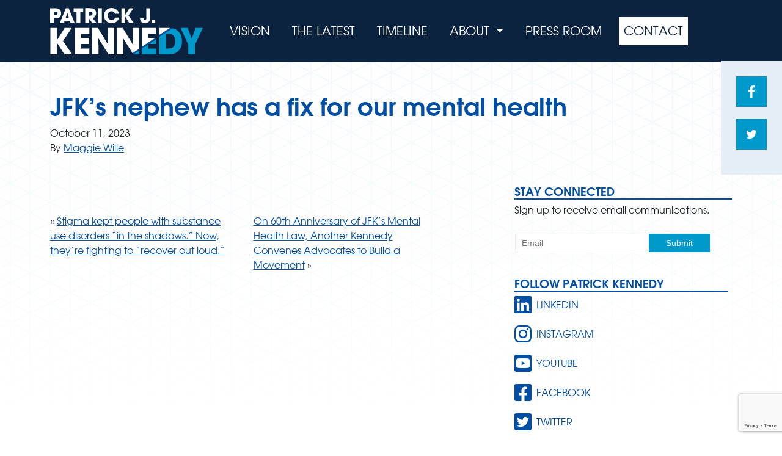

--- FILE ---
content_type: text/html; charset=UTF-8
request_url: https://www.patrickjkennedy.net/?external-links=jfks-nephew-has-a-fix-for-our-mental-health
body_size: 16833
content:
<!doctype html>
<html lang="en-US">
<head>
  <meta charset="utf-8">
  <meta name="viewport" content="width=device-width, initial-scale=1">
    <title>JFK’s nephew has a fix for our mental health | Patrick J Kennedy</title>
<script> 
					(function(){
						var zccmpurl = new URL(document.location.href);
						var cmp_id =  zccmpurl.search.split('zc_rid=')[1];
						if (cmp_id != undefined) {
							document.cookie = 'zc_rid=' + cmp_id + ';max-age=10800;path=/';
						}
					})();
				</script>	<style>img:is([sizes="auto" i], [sizes^="auto," i]) { contain-intrinsic-size: 3000px 1500px }</style>
	
<!-- The SEO Framework by Sybre Waaijer -->
<link rel="canonical" href="https://www.patrickjkennedy.net/?external-links=jfks-nephew-has-a-fix-for-our-mental-health" />
<meta property="og:type" content="article" />
<meta property="og:locale" content="en_US" />
<meta property="og:site_name" content="Patrick J Kennedy" />
<meta property="og:title" content="JFK’s nephew has a fix for our mental health | Patrick J Kennedy" />
<meta property="og:url" content="https://www.patrickjkennedy.net/?external-links=jfks-nephew-has-a-fix-for-our-mental-health" />
<meta property="og:image" content="https://www.patrickjkennedy.net/app/uploads/2018/08/Washington_Post_Logo.png" />
<meta property="og:image:width" content="380" />
<meta property="og:image:height" content="200" />
<meta property="article:published_time" content="2023-10-11T13:18:28+00:00" />
<meta property="article:modified_time" content="2023-10-11T13:18:28+00:00" />
<meta name="twitter:card" content="summary_large_image" />
<meta name="twitter:title" content="JFK’s nephew has a fix for our mental health | Patrick J Kennedy" />
<meta name="twitter:image" content="https://www.patrickjkennedy.net/app/uploads/2018/08/Washington_Post_Logo.png" />
<script type="application/ld+json">{"@context":"https://schema.org","@graph":[{"@type":"WebSite","@id":"https://www.patrickjkennedy.net/#/schema/WebSite","url":"https://www.patrickjkennedy.net/","name":"Patrick J Kennedy","description":"The Official Website of Patrick J Kennedy","inLanguage":"en-US","potentialAction":{"@type":"SearchAction","target":{"@type":"EntryPoint","urlTemplate":"https://www.patrickjkennedy.net/search/{search_term_string}/"},"query-input":"required name=search_term_string"},"publisher":{"@type":"Organization","@id":"https://www.patrickjkennedy.net/#/schema/Organization","name":"Patrick J Kennedy","url":"https://www.patrickjkennedy.net/","logo":{"@type":"ImageObject","url":"https://www.patrickjkennedy.net/app/uploads/2020/05/app-icon-1.png","contentUrl":"https://www.patrickjkennedy.net/app/uploads/2020/05/app-icon-1.png","width":196,"height":196}}},{"@type":"WebPage","@id":"https://www.patrickjkennedy.net/?external-links=jfks-nephew-has-a-fix-for-our-mental-health","url":"https://www.patrickjkennedy.net/?external-links=jfks-nephew-has-a-fix-for-our-mental-health","name":"JFK’s nephew has a fix for our mental health | Patrick J Kennedy","inLanguage":"en-US","isPartOf":{"@id":"https://www.patrickjkennedy.net/#/schema/WebSite"},"breadcrumb":{"@type":"BreadcrumbList","@id":"https://www.patrickjkennedy.net/#/schema/BreadcrumbList","itemListElement":[{"@type":"ListItem","position":1,"item":"https://www.patrickjkennedy.net/","name":"Patrick J Kennedy"},{"@type":"ListItem","position":2,"item":"https://www.patrickjkennedy.net/?post_type=external-links","name":"External Links"},{"@type":"ListItem","position":3,"item":"https://www.patrickjkennedy.net/blog/tax_links/press/","name":"Press"},{"@type":"ListItem","position":4,"name":"JFK’s nephew has a fix for our mental health"}]},"potentialAction":{"@type":"ReadAction","target":"https://www.patrickjkennedy.net/?external-links=jfks-nephew-has-a-fix-for-our-mental-health"},"datePublished":"2023-10-11T13:18:28+00:00","dateModified":"2023-10-11T13:18:28+00:00"}]}</script>
<!-- / The SEO Framework by Sybre Waaijer | 7.07ms meta | 0.36ms boot -->

<link rel='dns-prefetch' href='//cdn.jsdelivr.net' />
<script>
window._wpemojiSettings = {"baseUrl":"https:\/\/s.w.org\/images\/core\/emoji\/16.0.1\/72x72\/","ext":".png","svgUrl":"https:\/\/s.w.org\/images\/core\/emoji\/16.0.1\/svg\/","svgExt":".svg","source":{"concatemoji":"https:\/\/www.patrickjkennedy.net\/wp\/wp-includes\/js\/wp-emoji-release.min.js?ver=6.8.2"}};
/*! This file is auto-generated */
!function(s,n){var o,i,e;function c(e){try{var t={supportTests:e,timestamp:(new Date).valueOf()};sessionStorage.setItem(o,JSON.stringify(t))}catch(e){}}function p(e,t,n){e.clearRect(0,0,e.canvas.width,e.canvas.height),e.fillText(t,0,0);var t=new Uint32Array(e.getImageData(0,0,e.canvas.width,e.canvas.height).data),a=(e.clearRect(0,0,e.canvas.width,e.canvas.height),e.fillText(n,0,0),new Uint32Array(e.getImageData(0,0,e.canvas.width,e.canvas.height).data));return t.every(function(e,t){return e===a[t]})}function u(e,t){e.clearRect(0,0,e.canvas.width,e.canvas.height),e.fillText(t,0,0);for(var n=e.getImageData(16,16,1,1),a=0;a<n.data.length;a++)if(0!==n.data[a])return!1;return!0}function f(e,t,n,a){switch(t){case"flag":return n(e,"\ud83c\udff3\ufe0f\u200d\u26a7\ufe0f","\ud83c\udff3\ufe0f\u200b\u26a7\ufe0f")?!1:!n(e,"\ud83c\udde8\ud83c\uddf6","\ud83c\udde8\u200b\ud83c\uddf6")&&!n(e,"\ud83c\udff4\udb40\udc67\udb40\udc62\udb40\udc65\udb40\udc6e\udb40\udc67\udb40\udc7f","\ud83c\udff4\u200b\udb40\udc67\u200b\udb40\udc62\u200b\udb40\udc65\u200b\udb40\udc6e\u200b\udb40\udc67\u200b\udb40\udc7f");case"emoji":return!a(e,"\ud83e\udedf")}return!1}function g(e,t,n,a){var r="undefined"!=typeof WorkerGlobalScope&&self instanceof WorkerGlobalScope?new OffscreenCanvas(300,150):s.createElement("canvas"),o=r.getContext("2d",{willReadFrequently:!0}),i=(o.textBaseline="top",o.font="600 32px Arial",{});return e.forEach(function(e){i[e]=t(o,e,n,a)}),i}function t(e){var t=s.createElement("script");t.src=e,t.defer=!0,s.head.appendChild(t)}"undefined"!=typeof Promise&&(o="wpEmojiSettingsSupports",i=["flag","emoji"],n.supports={everything:!0,everythingExceptFlag:!0},e=new Promise(function(e){s.addEventListener("DOMContentLoaded",e,{once:!0})}),new Promise(function(t){var n=function(){try{var e=JSON.parse(sessionStorage.getItem(o));if("object"==typeof e&&"number"==typeof e.timestamp&&(new Date).valueOf()<e.timestamp+604800&&"object"==typeof e.supportTests)return e.supportTests}catch(e){}return null}();if(!n){if("undefined"!=typeof Worker&&"undefined"!=typeof OffscreenCanvas&&"undefined"!=typeof URL&&URL.createObjectURL&&"undefined"!=typeof Blob)try{var e="postMessage("+g.toString()+"("+[JSON.stringify(i),f.toString(),p.toString(),u.toString()].join(",")+"));",a=new Blob([e],{type:"text/javascript"}),r=new Worker(URL.createObjectURL(a),{name:"wpTestEmojiSupports"});return void(r.onmessage=function(e){c(n=e.data),r.terminate(),t(n)})}catch(e){}c(n=g(i,f,p,u))}t(n)}).then(function(e){for(var t in e)n.supports[t]=e[t],n.supports.everything=n.supports.everything&&n.supports[t],"flag"!==t&&(n.supports.everythingExceptFlag=n.supports.everythingExceptFlag&&n.supports[t]);n.supports.everythingExceptFlag=n.supports.everythingExceptFlag&&!n.supports.flag,n.DOMReady=!1,n.readyCallback=function(){n.DOMReady=!0}}).then(function(){return e}).then(function(){var e;n.supports.everything||(n.readyCallback(),(e=n.source||{}).concatemoji?t(e.concatemoji):e.wpemoji&&e.twemoji&&(t(e.twemoji),t(e.wpemoji)))}))}((window,document),window._wpemojiSettings);
</script>
<style id='wp-emoji-styles-inline-css'>

	img.wp-smiley, img.emoji {
		display: inline !important;
		border: none !important;
		box-shadow: none !important;
		height: 1em !important;
		width: 1em !important;
		margin: 0 0.07em !important;
		vertical-align: -0.1em !important;
		background: none !important;
		padding: 0 !important;
	}
</style>
<link rel='stylesheet' id='wp-block-library-css' href='https://www.patrickjkennedy.net/wp/wp-includes/css/dist/block-library/style.min.css?ver=6.8.2' media='all' />
<style id='global-styles-inline-css'>
:root{--wp--preset--aspect-ratio--square: 1;--wp--preset--aspect-ratio--4-3: 4/3;--wp--preset--aspect-ratio--3-4: 3/4;--wp--preset--aspect-ratio--3-2: 3/2;--wp--preset--aspect-ratio--2-3: 2/3;--wp--preset--aspect-ratio--16-9: 16/9;--wp--preset--aspect-ratio--9-16: 9/16;--wp--preset--color--black: #000000;--wp--preset--color--cyan-bluish-gray: #abb8c3;--wp--preset--color--white: #ffffff;--wp--preset--color--pale-pink: #f78da7;--wp--preset--color--vivid-red: #cf2e2e;--wp--preset--color--luminous-vivid-orange: #ff6900;--wp--preset--color--luminous-vivid-amber: #fcb900;--wp--preset--color--light-green-cyan: #7bdcb5;--wp--preset--color--vivid-green-cyan: #00d084;--wp--preset--color--pale-cyan-blue: #8ed1fc;--wp--preset--color--vivid-cyan-blue: #0693e3;--wp--preset--color--vivid-purple: #9b51e0;--wp--preset--gradient--vivid-cyan-blue-to-vivid-purple: linear-gradient(135deg,rgba(6,147,227,1) 0%,rgb(155,81,224) 100%);--wp--preset--gradient--light-green-cyan-to-vivid-green-cyan: linear-gradient(135deg,rgb(122,220,180) 0%,rgb(0,208,130) 100%);--wp--preset--gradient--luminous-vivid-amber-to-luminous-vivid-orange: linear-gradient(135deg,rgba(252,185,0,1) 0%,rgba(255,105,0,1) 100%);--wp--preset--gradient--luminous-vivid-orange-to-vivid-red: linear-gradient(135deg,rgba(255,105,0,1) 0%,rgb(207,46,46) 100%);--wp--preset--gradient--very-light-gray-to-cyan-bluish-gray: linear-gradient(135deg,rgb(238,238,238) 0%,rgb(169,184,195) 100%);--wp--preset--gradient--cool-to-warm-spectrum: linear-gradient(135deg,rgb(74,234,220) 0%,rgb(151,120,209) 20%,rgb(207,42,186) 40%,rgb(238,44,130) 60%,rgb(251,105,98) 80%,rgb(254,248,76) 100%);--wp--preset--gradient--blush-light-purple: linear-gradient(135deg,rgb(255,206,236) 0%,rgb(152,150,240) 100%);--wp--preset--gradient--blush-bordeaux: linear-gradient(135deg,rgb(254,205,165) 0%,rgb(254,45,45) 50%,rgb(107,0,62) 100%);--wp--preset--gradient--luminous-dusk: linear-gradient(135deg,rgb(255,203,112) 0%,rgb(199,81,192) 50%,rgb(65,88,208) 100%);--wp--preset--gradient--pale-ocean: linear-gradient(135deg,rgb(255,245,203) 0%,rgb(182,227,212) 50%,rgb(51,167,181) 100%);--wp--preset--gradient--electric-grass: linear-gradient(135deg,rgb(202,248,128) 0%,rgb(113,206,126) 100%);--wp--preset--gradient--midnight: linear-gradient(135deg,rgb(2,3,129) 0%,rgb(40,116,252) 100%);--wp--preset--font-size--small: 13px;--wp--preset--font-size--medium: 20px;--wp--preset--font-size--large: 36px;--wp--preset--font-size--x-large: 42px;--wp--preset--spacing--20: 0.44rem;--wp--preset--spacing--30: 0.67rem;--wp--preset--spacing--40: 1rem;--wp--preset--spacing--50: 1.5rem;--wp--preset--spacing--60: 2.25rem;--wp--preset--spacing--70: 3.38rem;--wp--preset--spacing--80: 5.06rem;--wp--preset--shadow--natural: 6px 6px 9px rgba(0, 0, 0, 0.2);--wp--preset--shadow--deep: 12px 12px 50px rgba(0, 0, 0, 0.4);--wp--preset--shadow--sharp: 6px 6px 0px rgba(0, 0, 0, 0.2);--wp--preset--shadow--outlined: 6px 6px 0px -3px rgba(255, 255, 255, 1), 6px 6px rgba(0, 0, 0, 1);--wp--preset--shadow--crisp: 6px 6px 0px rgba(0, 0, 0, 1);}:where(body) { margin: 0; }.wp-site-blocks > .alignleft { float: left; margin-right: 2em; }.wp-site-blocks > .alignright { float: right; margin-left: 2em; }.wp-site-blocks > .aligncenter { justify-content: center; margin-left: auto; margin-right: auto; }:where(.is-layout-flex){gap: 0.5em;}:where(.is-layout-grid){gap: 0.5em;}.is-layout-flow > .alignleft{float: left;margin-inline-start: 0;margin-inline-end: 2em;}.is-layout-flow > .alignright{float: right;margin-inline-start: 2em;margin-inline-end: 0;}.is-layout-flow > .aligncenter{margin-left: auto !important;margin-right: auto !important;}.is-layout-constrained > .alignleft{float: left;margin-inline-start: 0;margin-inline-end: 2em;}.is-layout-constrained > .alignright{float: right;margin-inline-start: 2em;margin-inline-end: 0;}.is-layout-constrained > .aligncenter{margin-left: auto !important;margin-right: auto !important;}.is-layout-constrained > :where(:not(.alignleft):not(.alignright):not(.alignfull)){margin-left: auto !important;margin-right: auto !important;}body .is-layout-flex{display: flex;}.is-layout-flex{flex-wrap: wrap;align-items: center;}.is-layout-flex > :is(*, div){margin: 0;}body .is-layout-grid{display: grid;}.is-layout-grid > :is(*, div){margin: 0;}body{padding-top: 0px;padding-right: 0px;padding-bottom: 0px;padding-left: 0px;}a:where(:not(.wp-element-button)){text-decoration: underline;}:root :where(.wp-element-button, .wp-block-button__link){background-color: #32373c;border-width: 0;color: #fff;font-family: inherit;font-size: inherit;line-height: inherit;padding: calc(0.667em + 2px) calc(1.333em + 2px);text-decoration: none;}.has-black-color{color: var(--wp--preset--color--black) !important;}.has-cyan-bluish-gray-color{color: var(--wp--preset--color--cyan-bluish-gray) !important;}.has-white-color{color: var(--wp--preset--color--white) !important;}.has-pale-pink-color{color: var(--wp--preset--color--pale-pink) !important;}.has-vivid-red-color{color: var(--wp--preset--color--vivid-red) !important;}.has-luminous-vivid-orange-color{color: var(--wp--preset--color--luminous-vivid-orange) !important;}.has-luminous-vivid-amber-color{color: var(--wp--preset--color--luminous-vivid-amber) !important;}.has-light-green-cyan-color{color: var(--wp--preset--color--light-green-cyan) !important;}.has-vivid-green-cyan-color{color: var(--wp--preset--color--vivid-green-cyan) !important;}.has-pale-cyan-blue-color{color: var(--wp--preset--color--pale-cyan-blue) !important;}.has-vivid-cyan-blue-color{color: var(--wp--preset--color--vivid-cyan-blue) !important;}.has-vivid-purple-color{color: var(--wp--preset--color--vivid-purple) !important;}.has-black-background-color{background-color: var(--wp--preset--color--black) !important;}.has-cyan-bluish-gray-background-color{background-color: var(--wp--preset--color--cyan-bluish-gray) !important;}.has-white-background-color{background-color: var(--wp--preset--color--white) !important;}.has-pale-pink-background-color{background-color: var(--wp--preset--color--pale-pink) !important;}.has-vivid-red-background-color{background-color: var(--wp--preset--color--vivid-red) !important;}.has-luminous-vivid-orange-background-color{background-color: var(--wp--preset--color--luminous-vivid-orange) !important;}.has-luminous-vivid-amber-background-color{background-color: var(--wp--preset--color--luminous-vivid-amber) !important;}.has-light-green-cyan-background-color{background-color: var(--wp--preset--color--light-green-cyan) !important;}.has-vivid-green-cyan-background-color{background-color: var(--wp--preset--color--vivid-green-cyan) !important;}.has-pale-cyan-blue-background-color{background-color: var(--wp--preset--color--pale-cyan-blue) !important;}.has-vivid-cyan-blue-background-color{background-color: var(--wp--preset--color--vivid-cyan-blue) !important;}.has-vivid-purple-background-color{background-color: var(--wp--preset--color--vivid-purple) !important;}.has-black-border-color{border-color: var(--wp--preset--color--black) !important;}.has-cyan-bluish-gray-border-color{border-color: var(--wp--preset--color--cyan-bluish-gray) !important;}.has-white-border-color{border-color: var(--wp--preset--color--white) !important;}.has-pale-pink-border-color{border-color: var(--wp--preset--color--pale-pink) !important;}.has-vivid-red-border-color{border-color: var(--wp--preset--color--vivid-red) !important;}.has-luminous-vivid-orange-border-color{border-color: var(--wp--preset--color--luminous-vivid-orange) !important;}.has-luminous-vivid-amber-border-color{border-color: var(--wp--preset--color--luminous-vivid-amber) !important;}.has-light-green-cyan-border-color{border-color: var(--wp--preset--color--light-green-cyan) !important;}.has-vivid-green-cyan-border-color{border-color: var(--wp--preset--color--vivid-green-cyan) !important;}.has-pale-cyan-blue-border-color{border-color: var(--wp--preset--color--pale-cyan-blue) !important;}.has-vivid-cyan-blue-border-color{border-color: var(--wp--preset--color--vivid-cyan-blue) !important;}.has-vivid-purple-border-color{border-color: var(--wp--preset--color--vivid-purple) !important;}.has-vivid-cyan-blue-to-vivid-purple-gradient-background{background: var(--wp--preset--gradient--vivid-cyan-blue-to-vivid-purple) !important;}.has-light-green-cyan-to-vivid-green-cyan-gradient-background{background: var(--wp--preset--gradient--light-green-cyan-to-vivid-green-cyan) !important;}.has-luminous-vivid-amber-to-luminous-vivid-orange-gradient-background{background: var(--wp--preset--gradient--luminous-vivid-amber-to-luminous-vivid-orange) !important;}.has-luminous-vivid-orange-to-vivid-red-gradient-background{background: var(--wp--preset--gradient--luminous-vivid-orange-to-vivid-red) !important;}.has-very-light-gray-to-cyan-bluish-gray-gradient-background{background: var(--wp--preset--gradient--very-light-gray-to-cyan-bluish-gray) !important;}.has-cool-to-warm-spectrum-gradient-background{background: var(--wp--preset--gradient--cool-to-warm-spectrum) !important;}.has-blush-light-purple-gradient-background{background: var(--wp--preset--gradient--blush-light-purple) !important;}.has-blush-bordeaux-gradient-background{background: var(--wp--preset--gradient--blush-bordeaux) !important;}.has-luminous-dusk-gradient-background{background: var(--wp--preset--gradient--luminous-dusk) !important;}.has-pale-ocean-gradient-background{background: var(--wp--preset--gradient--pale-ocean) !important;}.has-electric-grass-gradient-background{background: var(--wp--preset--gradient--electric-grass) !important;}.has-midnight-gradient-background{background: var(--wp--preset--gradient--midnight) !important;}.has-small-font-size{font-size: var(--wp--preset--font-size--small) !important;}.has-medium-font-size{font-size: var(--wp--preset--font-size--medium) !important;}.has-large-font-size{font-size: var(--wp--preset--font-size--large) !important;}.has-x-large-font-size{font-size: var(--wp--preset--font-size--x-large) !important;}
:where(.wp-block-post-template.is-layout-flex){gap: 1.25em;}:where(.wp-block-post-template.is-layout-grid){gap: 1.25em;}
:where(.wp-block-columns.is-layout-flex){gap: 2em;}:where(.wp-block-columns.is-layout-grid){gap: 2em;}
:root :where(.wp-block-pullquote){font-size: 1.5em;line-height: 1.6;}
</style>
<link rel='stylesheet' id='contact-form-7-css' href='https://www.patrickjkennedy.net/app/plugins/contact-form-7/includes/css/styles.css?ver=6.1' media='all' />
<link rel='stylesheet' id='app/0-css' href='https://www.patrickjkennedy.net/app/themes/pjk/public/css/app.526d82.css' media='all' />
<script src="https://www.patrickjkennedy.net/wp/wp-includes/js/jquery/jquery.min.js?ver=3.7.1" id="jquery-core-js"></script>
<script src="https://www.patrickjkennedy.net/wp/wp-includes/js/jquery/jquery-migrate.min.js?ver=3.4.1" id="jquery-migrate-js"></script>
<link rel="https://api.w.org/" href="https://www.patrickjkennedy.net/wp-json/" /><link rel="EditURI" type="application/rsd+xml" title="RSD" href="https://www.patrickjkennedy.net/wp/xmlrpc.php?rsd" />
<link rel="alternate" title="oEmbed (JSON)" type="application/json+oembed" href="https://www.patrickjkennedy.net/wp-json/oembed/1.0/embed?url=https%3A%2F%2Fwww.patrickjkennedy.net%2F%3Fexternal-links%3Djfks-nephew-has-a-fix-for-our-mental-health" />
<link rel="alternate" title="oEmbed (XML)" type="text/xml+oembed" href="https://www.patrickjkennedy.net/wp-json/oembed/1.0/embed?url=https%3A%2F%2Fwww.patrickjkennedy.net%2F%3Fexternal-links%3Djfks-nephew-has-a-fix-for-our-mental-health&#038;format=xml" />
<link rel="icon" href="https://www.patrickjkennedy.net/app/uploads/2020/05/app-icon-1-150x150.png" sizes="32x32" />
<link rel="icon" href="https://www.patrickjkennedy.net/app/uploads/2020/05/app-icon-1.png" sizes="192x192" />
<link rel="apple-touch-icon" href="https://www.patrickjkennedy.net/app/uploads/2020/05/app-icon-1.png" />
<meta name="msapplication-TileImage" content="https://www.patrickjkennedy.net/app/uploads/2020/05/app-icon-1.png" />
  <!-- Google Tag Manager -->
  <script>(function(w,d,s,l,i){w[l]=w[l]||[];w[l].push({'gtm.start':
        new Date().getTime(),event:'gtm.js'});var f=d.getElementsByTagName(s)[0],
      j=d.createElement(s),dl=l!='dataLayer'?'&l='+l:'';j.async=true;j.src=
      'https://www.googletagmanager.com/gtm.js?id='+i+dl;f.parentNode.insertBefore(j,f);
    })(window,document,'script','dataLayer','GTM-548VDBD');</script>
  <!-- End Google Tag Manager -->
</head>

<body class="wp-singular external-links-template-default single single-external-links postid-4878 wp-embed-responsive wp-theme-pjk ?external-links=jfks-nephew-has-a-fix-for-our-mental-health">
<!-- Google Tag Manager (noscript) -->
<noscript>
  <iframe src="https://www.googletagmanager.com/ns.html?id=GTM-548VDBD"
          height="0" width="0" style="display:none;visibility:hidden"></iframe>
</noscript>
<!-- End Google Tag Manager (noscript) -->

<div id="app">
  <a class="sr-only focus:not-sr-only" href="#main">
    Skip to content
  </a>

  <header class="banner">
  <nav class="navbar navbar-expand-lg navbar-dark bg-faded">
    <div class="container">
      <a class="navbar-brand" href="https://www.patrickjkennedy.net/" style="width: 250px;">
        <svg version="1.1" id="Layer_1" xmlns="http://www.w3.org/2000/svg" xmlns:xlink="http://www.w3.org/1999/xlink" x="0px" y="0px" viewBox="0 0 279.8 84.6" style="enable-background:new 0 0 279.8 84.6;" xml:space="preserve">
<style type="text/css">
  .st0{fill:none;}
  .st1{fill:#FFFFFF;}
  .st2{fill:#0099CC;}
  .st3{fill:#A92A23;}
  .st4{fill:#004EA2;}
</style>
  <path class="st0" d="M13.7,9.7c0-3.2-3.1-3.2-4.6-3.2H6.6V13h2.8C10.7,13,13.7,13,13.7,9.7z"/>
  <polygon class="st0" points="31.5,8.9 31.5,8.9 31.4,8.9 28.6,18.1 34.3,18.1 "/>
  <path class="st0" d="M217.6,47.3h-5.3v26.5h5.3c9.2,0,11.8-6.4,11.8-13.2c0-2.7-0.6-6.2-2.3-8.9C225.6,49.6,223.1,47.3,217.6,47.3z"/>
  <path class="st0" d="M77.7,10.2c0-2.4-1.8-3.6-4.4-3.6h-2.5V14h2.4C77.2,14,77.7,11.5,77.7,10.2z"/>
  <path class="st1" d="M6.6,19h3c4.2,0,6-0.8,7.9-2.3c1.7-1.5,2.8-4.3,2.8-7.1s-1.1-5.4-3.2-7.1c-1.5-1.2-3.3-2-8.3-2H0l0,26.9h6.6V19  z M6.6,6.6h2.5c1.5,0,4.6,0,4.6,3.2c0,3.2-3,3.2-4.3,3.2H6.6V6.6z"/>
  <path class="st1" d="M25.3,27.4l1.4-3.9h9.4l1.3,3.9h7.5L34.2,0.5h-5.4L17.9,27.4H25.3z M31.4,8.9L31.4,8.9h0.1l2.8,9.2h-5.6  L31.4,8.9z"/>
  <polygon class="st1" points="48.5,27.4 55.4,27.4 55.4,6.6 60.7,6.6 60.7,0.5 43.2,0.5 43.2,6.6 48.5,6.6 "/>
  <path class="st1" d="M70.8,18.7L70.8,18.7l6.3,8.7h7.9l-7.3-9.2c5.1-0.8,6.7-5.4,6.7-8.5c0-2.8-1.1-5.6-3.3-7.4  c-1.7-1.3-3.6-1.9-8.3-1.9h-8.5v26.9h6.6V18.7z M70.8,6.6h2.5c2.7,0,4.4,1.2,4.4,3.6c0,1.3-0.5,3.9-4.5,3.9h-2.4V6.6z"/>
  <rect x="87.9" y="0.5" class="st1" width="6.9" height="26.9"/>
  <path class="st1" d="M112.8,28c6.5,0,12-4.2,13.6-10.6h-7.2c-0.4,0.9-2.2,4.5-6.5,4.5c-4.5,0-7.2-3.9-7.2-8c0-3.8,2.6-7.9,7.2-7.9  c3.7,0,5.8,2.7,6.5,4.7h7.2C125.7,6.5,121.2,0,112.7,0c-8.8,0-14.1,7.1-14.1,13.9C98.6,21.2,104.4,28,112.8,28z"/>
  <polygon class="st1" points="137.6,15.8 137.7,15.8 145,27.4 153.1,27.4 143.6,13.9 152.5,0.5 145.3,0.5 137.7,12.6 137.6,12.6   137.6,0.5 130.7,0.5 130.7,27.4 137.6,27.4 "/>
  <path class="st1" d="M173.8,28c2.7,0,5.8-1.2,7.6-3.5c1.2-1.5,1.7-3.1,1.7-7.6V0.5h-6.9v18c0,1.2,0,3.4-2.1,3.4  c-1.8,0-2-1.9-2.1-3.1h-7.3C164.8,28,173.2,28,173.8,28z"/>
  <rect x="186.3" y="21.3" class="st1" width="6.3" height="6.2"/>
  <polygon class="st1" points="0.6,36.5 0.6,84.6 12.9,84.6 12.9,63.8 13,63.8 26.2,84.6 40.5,84.6 23.6,60.5 39.5,36.5 26.6,36.5   13,58.2 12.9,58.2 12.9,36.5 "/>
  <polygon class="st1" points="72,47.3 72,36.5 45.3,36.5 45.3,84.6 72,84.6 72,73.9 57,73.9 57,65.6 71.5,65.6 71.5,54.8 57,54.8   57,47.3 "/>
  <polygon class="st1" points="77,84.6 88.8,84.6 88.4,55.5 88.6,55.4 106.9,84.6 117.6,84.6 117.6,36.5 105.8,36.5 106.3,66.6   106.2,66.8 87.6,36.5 77,36.5 "/>
  <polygon class="st1" points="163,36.5 151.2,36.5 151.7,66.6 151.6,66.8 133,36.5 122.4,36.5 122.4,84.6 134.2,84.6 133.9,55.5   134,55.4 151,82.5 163,74.8 "/>
  <polygon class="st2" points="163,84.6 163,77.9 152.5,84.6 "/>
  <polygon class="st1" points="179.6,54.8 179.6,47.3 194.6,47.3 194.6,36.5 167.9,36.5 167.9,70.9 193,54.8 "/>
  <polygon class="st2" points="194.1,65.6 194.1,57.2 181,65.6 "/>
  <polygon class="st2" points="167.9,84.6 194.6,84.6 194.6,73.9 179.6,73.9 179.6,66.5 167.9,74 "/>
  <path class="st2" d="M224,37.1L200,52.4v32.2h16.8c18.3,0,24.8-11.1,24.8-24.2c0-5.3-1.1-10.4-4.4-15C233.5,40.1,228.5,38,224,37.1z   M217.6,73.9h-5.3V47.3h5.3c5.5,0,7.9,2.3,9.4,4.4c1.8,2.7,2.3,6.2,2.3,8.9C229.3,67.5,226.7,73.9,217.6,73.9z"/>
  <path class="st1" d="M215.9,36.5H200v12.8l19.9-12.7C218.4,36.5,217.1,36.5,215.9,36.5z"/>
  <polygon class="st2" points="259.4,55.8 252.2,36.5 238.9,36.5 253.2,67.2 253.2,84.6 265.5,84.6 265.5,67.2 279.8,36.5 266.6,36.5   "/>
  <polyline class="st3" points="152.5,84.6 152.3,84.6 151,82.5 "/>
  <path class="st3" d="M219.9,36.6c1.3,0.1,2.6,0.2,4.1,0.5"/>
  <polygon class="st4" points="151,82.5 152.3,84.6 152.5,84.6 163,77.9 163,74.8 "/>
  <polygon class="st4" points="193,54.8 167.9,70.9 167.9,74 179.6,66.5 179.6,65.6 181,65.6 194.1,57.2 194.1,54.8 "/>
  <path class="st4" d="M219.9,36.6L200,49.4v3.1L224,37.1C222.5,36.9,221.2,36.7,219.9,36.6z"/>
</svg>
      </a>
      <button class="navbar-toggler" type="button" data-toggle="collapse" data-target="#navbarSupportedContent" aria-controls="navbarSupportedContent" aria-expanded="false" aria-label="Toggle navigation">
        <span class="navbar-toggler-icon"></span>
      </button>

      <div class="collapse navbar-collapse" id="navbarSupportedContent">
                  <ul id="menu-primary" class="navbar-nav ml-auto"><li class="nav-item menu-item menu-vision"><a class="nav-link" href="https://www.patrickjkennedy.net/system-we-need/">Vision</a></li>
<li class="nav-item menu-item menu-the-latest"><a class="nav-link" href="https://www.patrickjkennedy.net/the-latest/">The Latest</a></li>
<li class="nav-item menu-item menu-timeline"><a class="nav-link" href="https://www.patrickjkennedy.net/timeline/">Timeline</a></li>
<li class="nav-item menu-item dropdown menu-item-has-children menu-about"><a class="nav-link dropdown-toggle" data-toggle="dropdown" aria-haspopup="true" aria-expanded="false" href="#">About <b class="caret"></b></a>
<ul class="dropdown-menu" aria-labelledby="navbarDropdownMenuLink">
	<li class="nav-item menu-item menu-amy-kennedy"><a class="nav-link" href="https://www.patrickjkennedy.net/amy/">Amy Kennedy</a></li>
	<li class="nav-item menu-item menu-patrick-j-kennedy"><a class="nav-link" href="https://www.patrickjkennedy.net/patrick/">Patrick J. Kennedy</a></li>
	<li class="nav-item menu-item menu-priorities"><a class="nav-link" href="https://www.patrickjkennedy.net/agenda/">Priorities</a></li>
	<li class="nav-item menu-item menu-testimonials"><a class="nav-link" href="https://www.patrickjkennedy.net/testimonials/">Testimonials</a></li>
	<li class="nav-item menu-item menu-awards"><a class="nav-link" href="https://www.patrickjkennedy.net/awards/">Awards</a></li>
</ul>
</li>
<li class="nav-item menu-item menu-press-room"><a class="nav-link" href="https://www.patrickjkennedy.net/press-room/">Press Room</a></li>
<li class="callout-button nav-item menu-item menu-contact"><a class="nav-link" href="https://www.patrickjkennedy.net/contact/">Contact</a></li>
</ul>
              </div>
    </div>
  </nav>
</header>

  <div class="wrap container-fluid px-0">
    <div class="content">
      <main id="main" class="main">
               <div class="w-100 triangle-bg-pattern">
      <div class="share-links-show is_stuck">
  <div class="share-links">
    <ul class="share-links-list">
      <li class="share-links-item">
        <a class="share-links-link fbc-has-badge fbc-UID_1" href="https://www.facebook.com/sharer.php?u=https://www.patrickjkennedy.net/?external-links=jfks-nephew-has-a-fix-for-our-mental-health">
          <svg class="share-links-icon -facebook" version="1.1" baseProfile="full" xmlns="http://www.w3.org/2000/svg" viewBox="0 0 27 52" preserveAspectRatio="xMidYMid meet" height="20">
            <path d="M27 0.4v8.3h-4.9c-1.8 0-3 0.4-3.6 1.1s-0.9 1.9-0.9 3.4V19h9.2l-1.2 9.3h-7.9V52H8V28.3H0V19h8v-6.8c0-3.9 1.1-6.9 3.3-9S16.3 0 19.9 0C22.9 0 25.3 0.1 27 0.4L27 0.4z"></path>
          </svg>
          <span class="u-vh">Share on Facebook</span>
        </a>
      </li>
      <li class="share-links-item" style="margin-top: 1.25rem;">
        <a class="share-links-link" href="https://twitter.com/intent/tweet?url=https://www.patrickjkennedy.net/?external-links=jfks-nephew-has-a-fix-for-our-mental-health&text=JFK’s nephew has a fix for our mental health">
          <svg class="share-links-icon -twitter" version="1.1" baseProfile="full" xmlns="http://www.w3.org/2000/svg" viewBox="0 0 26 28" preserveAspectRatio="xMidYMid meet" height="20">
            <path d="M25.31 6.38q-1.05 1.53-2.53 2.61 0.02 0.22 0.02 0.66 0 2.03-0.59 4.06t-1.8 3.88-2.88 3.29-4.03 2.28-5.05 0.85q-4.23 0-7.75-2.27 0.55 0.06 1.22 0.06 3.52 0 6.27-2.16-1.64-0.03-2.94-1.01t-1.78-2.49q0.52 0.08 0.95 0.08 0.67 0 1.33-0.17-1.75-0.36-2.9-1.74t-1.15-3.21v-0.06q1.06 0.59 2.28 0.64-1.03-0.69-1.64-1.8t-0.61-2.41q0-1.37 0.69-2.55 1.89 2.33 4.6 3.73t5.81 1.56q-0.12-0.59-0.12-1.16 0-2.09 1.48-3.57t3.57-1.48q2.19 0 3.69 1.59 1.7-0.33 3.2-1.22-0.58 1.8-2.22 2.78 1.45-0.16 2.91-0.78z"></path>
          </svg>
          <span class="u-vh">Share on Twitter</span>
        </a>
      </li>
    </ul>
  </div>
</div>

      <div class="container">
  <article class="h-entry post-4878 external-links type-external-links status-publish has-post-thumbnail hentry tax_links-press">
    <div class="row">
      <div class="col-12">
        <header class="my-5">
          <h1 class="entry-title p-name">
            JFK’s nephew has a fix for our mental health
          </h1>
          <time class="dt-published" datetime="2023-10-11T13:18:28+00:00">
  October 11, 2023
</time>

<p>
  <span>By</span>
  <a href="https://www.patrickjkennedy.net/blog/author/mwille/" class="p-author h-card">
    Maggie Wille
  </a>
</p>
        </header>
      </div>
    </div>

    <div class="row">
      <div class="col-12 col-md-7">
        <div class="entry-content e-content">
                                        </div>
        <div class="row my-5">
                      <div class="col-12 col-sm-6">
              &laquo; <a href="https://www.patrickjkennedy.net/?external-links=stigma-kept-people-with-substance-use-disorders-in-the-shadows-now-theyre-fighting-to-recover-out-loud" rel="prev">Stigma kept people with substance use disorders &#8220;in the shadows.&#8221; Now, they&#8217;re fighting to &#8220;recover out loud.&#8221;</a>            </div>
            <div class="col-12 col-sm-6">
              <a href="https://www.patrickjkennedy.net/?external-links=on-60th-anniversary-of-jfks-mental-health-law-another-kennedy-convenes-advocates-to-build-a-movement" rel="next">On 60th Anniversary of JFK’s Mental Health Law, Another Kennedy Convenes Advocates to Build a Movement</a> &raquo;            </div>
                  </div>
      </div>
      <div class="col-12 offset-md-1 col-md-4">
        <div class="row">
  <div class="col newsletter-sidebar">
    <h5 class="section-title mt-sm-0"> Stay Connected</h5>
    <p class="newsletter-copy">Sign up to receive email communications.</p>
    <div class="zoho-newsletter-wrapper">
<!DOCTYPE html>
<html><head><title>The Kennedy Forum</title><meta CONTENT="width=device-width,initial-scale=1.0, maximum-scale=1.0, user-scalable=0" name="viewport"><meta http-equiv="X-UA-Compatible" content="IE=EmulateIE9" ><style>
@media only screen and (max-width: 319px){
#zcOptinSuccessPopup{
width:100% !important;
max-width:260px;
top:24% !important;
left:30% !important;
}
#THANKS_PAGE_BODY_PARENT{
width:100% !important;
}
#THANKS_PAGE_CONTAINER{
padding:0px !important;
}
#THANKSPAGE{
padding:10px !important;
}
#THANKS_PAGE_BODY{
padding:20px !important;
}
}
/*Major Mobiles*/
@media screen and (min-width: 320px) and (max-width: 580px){
#zcOptinSuccessPopup{
width:100% !important;
max-width:220px;
top:5% !important;
left:10% !important;
}
#THANKS_PAGE_BODY_PARENT{
width:100% !important;
}
#THANKS_PAGE_CONTAINER{
padding:0px !important;
}
#THANKSPAGE{
padding:10px !important;
}
#THANKS_PAGE_BODY{
padding:20px !important;
}
}
/*Nexus and iPhone 6,6s*/ 
@media screen and (min-width: 374px) and (max-width: 680px){
#zcOptinSuccessPopup{
width:100% !important;
max-width:220px;
top:5% !important;
left:18% !important;
}
#THANKS_PAGE_BODY_PARENT{
width:100% !important;
}
#THANKS_PAGE_CONTAINER{
padding:0px !important;
}
#THANKSPAGE{
padding:10px !important;
}
#THANKS_PAGE_BODY{
padding:20px !important;
}
}
@media screen and (min-width:581px) and (max-width: 767px){
#zcOptinSuccessPopup{
width:100% !important;
max-width:500px;
top:24% !important;
left:6% !important;
}
#THANKS_PAGE_BODY_PARENT{
width:100% !important;
}
#THANKS_PAGE_CONTAINER{
padding:0px !important;
}
#THANKSPAGE{
padding:10px !important;
}
#THANKS_PAGE_BODY{
padding:20px !important;
}
}
/* Desktops and laptops ----------- */
@media only screen  and (min-width : 1025px) {
#zcOptinSuccessPopup{
width:100% !important;
max-width:700px;
top:24% !important;
left:21% !important;
}
#THANKS_PAGE_BODY_PARENT{
width:100% !important;
}
#THANKS_PAGE_CONTAINER{
padding:0px !important;
}
#THANKSPAGE{
padding:10px !important;
}
#THANKS_PAGE_BODY{
padding:20px !important;
}
}
@media only screen and (min-width:1200) and (max-width: 1500px){
#zcOptinSuccessPopup{
width:100% !important;
max-width:700px;
top:24% !important;
left:20% !important;
}
#THANKS_PAGE_BODY_PARENT{
width:100% !important;
}
#THANKS_PAGE_CONTAINER{
padding:0px !important;
}
#THANKSPAGE{
padding:10px !important;
}
#THANKS_PAGE_BODY{
padding:20px !important;
}
}
@media only screen and (min-width:1501px) and (max-width: 1700px){
#zcOptinSuccessPopup{
width:100% !important;
max-width:700px;
top:24% !important;
left:25% !important;
}
#THANKS_PAGE_BODY_PARENT{
width:100% !important;
}
#THANKS_PAGE_CONTAINER{
padding:0px !important;
}
#THANKSPAGE{
padding:10px !important;
}
#THANKS_PAGE_BODY{
padding:20px !important;
}
}
/* Large Screens */
@media only screen  and (min-width : 1824px) {
#zcOptinSuccessPopup{
width:100% !important;
max-width:700px;
top:24% !important;
left:30% !important;
}
#THANKS_PAGE_BODY_PARENT{
width:100% !important;
}
#THANKS_PAGE_CONTAINER{
padding:0px !important;
}
#THANKSPAGE{
padding:10px !important;
}
#THANKS_PAGE_BODY{
padding:20px !important;
}
}
/* iPads*/
@media only screen and (min-width : 768px) and (max-width : 1024px){
#zcOptinSuccessPopup{
width:100% !important;
max-width:600px;
top:14% !important;
left:18.7% !important;
}
#THANKS_PAGE_BODY_PARENT{
width:100% !important;
}
#THANKS_PAGE_CONTAINER{
padding:0px !important;
}
#THANKSPAGE{
padding:10px !important;
}
#THANKS_PAGE_BODY{
padding:20px !important;
}
}
/* #customForm
{
width:100%;
} */
#customForm > div
{
margin: 0 auto
}
</style> 
			
<script type='text/JavaScript' id="cmpSFMinJs" src='https://static.zohocdn.com/campaign/static8/js/optin.min.7d194fa014886f5ee8a9141a6f1d6a6d.js' onload="setupSF('sf3ze99c3da70b5cb2b8bc243be222d03a89369e13d91dfab6bb4a7fb8f6466cb9a0','ZCFORMVIEW',false)"></script></head><body><script>window.addEventListener('load', function () {
//setTimeout(function(){	
var pagetitle="";
if(document.getElementById("unauthPageTitle")!=null){
pagetitle=document.getElementById("unauthPageTitle").innerText.trim();
}
if(pagetitle==""||pagetitle==undefined)
{
//pagetitle= $("#orgNameFull").val();
pagetitle= document.getElementById("orgNameFull").value;
}
else{
document.title = pagetitle;
}
//},200);
}, false);
function changeDateFormatInForm(elementName)
{
var formattedDate = "";
var splitter = "";
var splitedFormat = new Array();
var dateFormat = document.getElementsByName("userDateFormat")[0].value;	
var givenDate = new Date(document.getElementsByName(elementName)[0].value);
if(dateFormat === "MMM dd, yyyy")
{
//Zoho Campaign's Default Date Format
splitedFormat[0] = "MMM "; //No I18N
splitedFormat[1] = "dd,"; //No I18N
splitedFormat[2] = "yyyy"; //No I18N
}
else
{
if(dateFormat.indexOf("-") !== -1)
{
splitter = "-";
}
else if(dateFormat.indexOf(".") !== -1)
{
splitter = ".";
}
else if(dateFormat.indexOf(" ") !== -1)
{
splitter = " ";
}
else if(dateFormat.indexOf("/") !== -1)
{
splitter = "/";
}
splitedFormat = dateFormat.split(splitter);
}
for(var i = 0;i < splitedFormat.length;i++)
{		
var splChar = "";
if(splitedFormat[i].indexOf(".") !== -1)
{
splChar = ".";
}
else if(splitedFormat[i].indexOf(" ") !== -1)
{
splChar = " ";
}
else if(splitedFormat[i].indexOf(",") !== -1)
{
splChar = ",";
}
if(splitedFormat[i].indexOf('m') !== -1 || splitedFormat[i].indexOf('M') !== -1)
{	
var month = givenDate.getMonth();
if(splitedFormat[i].toLocaleString().trim().length == 3)
{
month = monthShortNames[month];
}
else if(splitedFormat[i].toLocaleString().length == 4)
{
month = monthFullNames[month];
}
else
{
month += 1;
if(month.toLocaleString().length == 1 && splitedFormat[i].toLocaleString().length == 2)
{
month = "0" + month;
}
}
formattedDate = formattedDate + (i != 0 ? splitter : "") + month;
}
else if(splitedFormat[i].indexOf('Y') !== -1 || splitedFormat[i].indexOf('y') !== -1)
{
var year = givenDate.getFullYear();
if(splitedFormat[i].toLocaleString().length == 2)
{
year = givenDate.getFullYear().toString().substr(-2);
}
formattedDate = formattedDate + (i != 0 ? splitter : "") + year;
}
else if(splitedFormat[i].indexOf('D') !== -1 || splitedFormat[i].indexOf('d') !== -1)
{
var date = givenDate.getDate();	
if(date.toLocaleString().length == 1 && splitedFormat[i].toLocaleString().length > 1)
{
date = "0" + date;
}
formattedDate = formattedDate + (i != 0 ? splitter : "") + date;
}
if(splChar.length > 0)
{
formattedDate += splChar;
}
if(dateFormat === "MMM dd, yyyy" && splitedFormat[i].indexOf('d') !== -1)
{
formattedDate += " ";
}
if(formattedDate.indexOf("undefined") !== -1 || formattedDate.indexOf("NaN") !== -1)
{
formattedDate = "";
}
}
document.getElementsByName(elementName)[0].value = formattedDate;
}
document.addEventListener('DOMContentLoaded', function() {
var items = decodeURIComponent(window.location.search.substring(1)).split("&")
for(i=0; i<items.length;i++){
var item = items[i];
var keyValues = item.split("=");
console.log(keyValues);
var key = keyValues[0];
var value = keyValues[1];
if(key!="" && key!=undefined && value!="" && value!=undefined && document.getElementsByName(key)[0]!=undefined)
{
document.getElementsByName(key)[0].value = value;	
}
}
});</script><div name="signupFormContainer"><input type="hidden" id="signupTmplName" value="quick_form_7"/>

<input type="hidden" value="0" id="recapThemeOptin"><input type="hidden" id="orgNameFull" value="The Kennedy Forum" />

<div id="sf3ze99c3da70b5cb2b8bc243be222d03a89369e13d91dfab6bb4a7fb8f6466cb9a0" data-type="signupform" ><html>  <head>  </head><body>   <div id="customForm">    <style>#customForm.quick_form_7_css * { -webkit-box-sizing: border-box !important; -moz-box-sizing: border-box !important; box-sizing: border-box !important; overflow-wrap: break-word }@media only screen and (max-width: 200px) {.quick_form_7_css[name="SIGNUP_BODY"] { width: 100% !important; min-width: 100% !important; margin: 0px auto !important; padding: 0px !important } }@media screen and (min-width: 320px) and (max-width: 580px) and (orientation: portrait) {.quick_form_7_css[name="SIGNUP_BODY"] { max-width: 300px !important; margin: 0px auto !important; padding: 0px !important } }@media only screen and (max-device-width: 1024px) {.quick_form_7_css[name="SIGNUP_BODY"] { max-width: 500px !important; margin: 0px auto !important } }@media only screen and (max-device-width: 1024px) and (orientation: landscape) {.quick_form_7_css[name="SIGNUP_BODY"] { max-width: 700px !important; margin: 0px auto !important } }@media screen and (min-width: 475px) and (max-width: 980px) and (orientation: landscape) {.quick_form_7_css[name="SIGNUP_BODY"] { max-width: 400px !important; margin: 0px auto !important; padding: 0px !important } }</style>    <div class="quick_form_7_css" style="background-color: rgb(79, 8, 76); width: 400px; z-index: 2; font-family: &quot;Arial&quot;; border-width: 1px; border-style: solid; border-color: rgb(235, 235, 235); overflow: hidden" name="SIGNUP_BODY">     <div>      <div style="font-size: 14px; font-family: &quot;Arial&quot;; font-weight: bold; color: rgb(255, 255, 255); text-align: left; padding: 10px 30px 5px; width: 100%; display: block" id="SIGNUP_HEADING">       Sign up for email updates from Patrick J. Kennedy      </div>      <form method="POST" id="zcampaignOptinForm" style="margin: 0px; width: 100%; padding: 0 25px" action="https://qxty-zgph.maillist-manage.com/weboptin.zc" target="_zcSignup">       <div style="background-color: rgb(255, 235, 232); padding: 10px; color: rgb(210, 0, 0); font-size: 11px; margin: 20px 0px 0px; border: 1px solid rgb(255, 217, 211); opacity: 1; display: none" id="errorMsgDiv">        Please correct the marked field(s) below.       </div>       <div style="position: relative; margin: 10px 0 15px; width: 220px; height: 30px; display: inline-block">        <div id="Zc_SignupSuccess" style="position: absolute; width: 87%; background-color: white; padding: 3px; border: 3px solid rgb(194, 225, 154); margin-bottom: 10px; word-break: break-all; opacity: 1; display: none">         <div style="width: 20px; padding: 5px; display: table-cell">          <img class="successicon" src="https://campaigns.zoho.com/images/challangeiconenable.jpg" style="width: 20px"/>         </div>         <div style="display: table-cell">          <span id="signupSuccessMsg" style="color: rgb(73, 140, 132); font-family: sans-serif; font-size: 14px; line-height: 30px; display: block"></span>         </div>        </div><input type="text" style="font-size: 14px; border: 0; border-radius: 0; width: 100%; height: 100%; z-index: 4; outline: none; padding: 5px 10px; color: rgb(136, 136, 136); text-align: left; font-family: &quot;Arial&quot;; background-color: transparent; border: 0; background-color: rgb(255, 255, 255); box-sizing: border-box" placeholder="Email" changeitem="SIGNUP_FORM_FIELD" name="CONTACT_EMAIL" id="EMBED_FORM_EMAIL_LABEL"/>       </div>       <div style="position: relative; width: 100px; height: 30px; text-align: left; display: inline-block">        <input type="button" style="text-align: center; width: 100%; height: 100%; z-index: 5; border: 0; color: rgb(255, 255, 255); cursor: pointer; outline: none; font-size: 14px; background-color: rgb(235, 28, 93); margin: 0; margin-left: -5px" name="SIGNUP_SUBMIT_BUTTON" id="zcWebOptin" value="Submit"/>       </div><input type="hidden" id="fieldBorder" value=""/><input type="hidden" id="submitType" name="submitType" value="optinCustomView"/><input type="hidden" id="emailReportId" name="emailReportId" value=""/><input type="hidden" id="formType" name="formType" value="QuickForm"/><input type="hidden" name="zx" id="cmpZuid" value="128e7c191"/><input type="hidden" name="zcvers" value="3.0"/><input type="hidden" name="oldListIds" id="allCheckedListIds" value=""/><input type="hidden" id="mode" name="mode" value="OptinCreateView"/><input type="hidden" id="zcld" name="zcld" value="1262069b54c6bba1"/><input type="hidden" id="zctd" name="zctd" value=""/><input type="hidden" id="document_domain" value=""/><input type="hidden" id="zc_Url" value="qxty-zgph.maillist-manage.com"/><input type="hidden" id="new_optin_response_in" value="1"/><input type="hidden" id="duplicate_optin_response_in" value="1"/><input type="hidden" name="zc_trackCode" id="zc_trackCode" value="ZCFORMVIEW"/><input type="hidden" id="zc_formIx" name="zc_formIx" value="3ze99c3da70b5cb2b8bc243be222d03a89369e13d91dfab6bb4a7fb8f6466cb9a0"/><input type="hidden" id="viewFrom" value="URL_ACTION"/><span style="display: none" id="dt_CONTACT_EMAIL">1,true,6,Contact Email,2</span>      </form>     </div>    </div>   </div>   </body></html>
<script>isReady = true;</script></div>













<input type="hidden" id="signupFormType" value="QuickForm_Horizontal"/>



<div style="position:relative;"><div id="Zc_SignupSuccess" style="display:none;position:absolute;margin-left:4%;width:90%;background-color: white; padding: 3px; border: 3px solid rgb(194, 225, 154);margin-bottom:10px;word-break: break-all;"><table width="100%" cellpadding="0" cellspacing="0" border="0"><tr><td width="10%"><img class="successicon" src="//campaigns.zoho.com/images/challangeiconenable.jpg" align="absmiddle"></td><td><span id="signupSuccessMsg" style="color: rgb(73, 140, 132); font-family: sans-serif; font-size: 14px;word-break:break-word"> &nbsp;&nbsp;Thank you for Signing Up</span></td></tr></table></div></div><div id="zcOptinOverLay" oncontextmenu="return false" style="display:none;text-align: center; background-color: rgb(0, 0, 0); opacity: 0.5; z-index: 100; position: fixed; width: 100%; top: 0px; left: 0px; height: 988px;"></div><div id='zcOptinSuccessPopup' style="margin:0px auto;display:none;z-index: 9999;width: 800px; height:24%;top: 84px;position: fixed; left: 26%;background-color: #FFFFFF;border-color: #E6E6E6; border-style: solid; border-width: 1px;  box-shadow: 0 1px 10px #424242;padding: 35px;"><span style="position: absolute;top: -16px;right: -14px;z-index:1;cursor: pointer;" onclick="closeSuccessPopup()"><img src="//campaigns.zoho.com/images/videoclose.png"></span><div id="zcOptinSuccessPanel"></div></div></div></body></div>  </div>
</div>
  <div class="row">
  <div class="col">
    <div class="social-container mt-4">
      <h5 class="section-title mt-sm-0">Follow Patrick Kennedy</h5>

            <div class="d-flex flex-column justify-content-center">
                                                <a class="mb-3 d-flex justify-content-start align-items-center text-decoration-none" href="https://www.linkedin.com/in/patrick-j-kennedy-6821ba165" target="_blank">
          <i class="fab fa-linkedin fa-2x"></i>
          <span class="ps-2 social-label text-uppercase">LinkedIn</span>
        </a>
                                                <a class="mb-3 d-flex justify-content-start align-items-center text-decoration-none" href="https://www.instagram.com/pjk4brainhealth/" target="_blank">
          <i class="fab fa-instagram fa-2x"></i>
          <span class="ps-2 social-label text-uppercase">Instagram</span>
        </a>
                                                <a class="mb-3 d-flex justify-content-start align-items-center text-decoration-none" href="https://www.youtube.com/channel/UCHuyDwwEofgRZgecdSFp7nQ" target="_blank">
          <i class="fab fa-youtube-square fa-2x"></i>
          <span class="ps-2 social-label text-uppercase">YouTube</span>
        </a>
                                                <a class="mb-3 d-flex justify-content-start align-items-center text-decoration-none" href="https://www.facebook.com/PJK4brainhealth" target="_blank">
          <i class="fab fa-facebook-square fa-2x"></i>
          <span class="ps-2 social-label text-uppercase">Facebook</span>
        </a>
                                                <a class="mb-3 d-flex justify-content-start align-items-center text-decoration-none" href="https://twitter.com/PJK4brainhealth" target="_blank">
          <i class="fab fa-twitter-square fa-2x"></i>
          <span class="ps-2 social-label text-uppercase">Twitter</span>
        </a>
              </div>
      

    </div>
  </div>
</div>
      </div>
    </div>
  </article>
</div>

    </div>

        </main>

          </div>
  </div>

  <footer class="content-info">
  <div class="container">
    <div class="row mb-3">
      <div id="news-btn" class="col-12 col-sm-8 newsletter-footer mt-4">
        <div class="d-none d-sm-inline-block align-middle h-100 w-100 position-relative">
          <div class="zoho-newsletter-wrapper">
<!DOCTYPE html>
<html><head><title>The Kennedy Forum</title><meta CONTENT="width=device-width,initial-scale=1.0, maximum-scale=1.0, user-scalable=0" name="viewport"><meta http-equiv="X-UA-Compatible" content="IE=EmulateIE9" ><style>
@media only screen and (max-width: 319px){
#zcOptinSuccessPopup{
width:100% !important;
max-width:260px;
top:24% !important;
left:30% !important;
}
#THANKS_PAGE_BODY_PARENT{
width:100% !important;
}
#THANKS_PAGE_CONTAINER{
padding:0px !important;
}
#THANKSPAGE{
padding:10px !important;
}
#THANKS_PAGE_BODY{
padding:20px !important;
}
}
/*Major Mobiles*/
@media screen and (min-width: 320px) and (max-width: 580px){
#zcOptinSuccessPopup{
width:100% !important;
max-width:220px;
top:5% !important;
left:10% !important;
}
#THANKS_PAGE_BODY_PARENT{
width:100% !important;
}
#THANKS_PAGE_CONTAINER{
padding:0px !important;
}
#THANKSPAGE{
padding:10px !important;
}
#THANKS_PAGE_BODY{
padding:20px !important;
}
}
/*Nexus and iPhone 6,6s*/ 
@media screen and (min-width: 374px) and (max-width: 680px){
#zcOptinSuccessPopup{
width:100% !important;
max-width:220px;
top:5% !important;
left:18% !important;
}
#THANKS_PAGE_BODY_PARENT{
width:100% !important;
}
#THANKS_PAGE_CONTAINER{
padding:0px !important;
}
#THANKSPAGE{
padding:10px !important;
}
#THANKS_PAGE_BODY{
padding:20px !important;
}
}
@media screen and (min-width:581px) and (max-width: 767px){
#zcOptinSuccessPopup{
width:100% !important;
max-width:500px;
top:24% !important;
left:6% !important;
}
#THANKS_PAGE_BODY_PARENT{
width:100% !important;
}
#THANKS_PAGE_CONTAINER{
padding:0px !important;
}
#THANKSPAGE{
padding:10px !important;
}
#THANKS_PAGE_BODY{
padding:20px !important;
}
}
/* Desktops and laptops ----------- */
@media only screen  and (min-width : 1025px) {
#zcOptinSuccessPopup{
width:100% !important;
max-width:700px;
top:24% !important;
left:21% !important;
}
#THANKS_PAGE_BODY_PARENT{
width:100% !important;
}
#THANKS_PAGE_CONTAINER{
padding:0px !important;
}
#THANKSPAGE{
padding:10px !important;
}
#THANKS_PAGE_BODY{
padding:20px !important;
}
}
@media only screen and (min-width:1200) and (max-width: 1500px){
#zcOptinSuccessPopup{
width:100% !important;
max-width:700px;
top:24% !important;
left:20% !important;
}
#THANKS_PAGE_BODY_PARENT{
width:100% !important;
}
#THANKS_PAGE_CONTAINER{
padding:0px !important;
}
#THANKSPAGE{
padding:10px !important;
}
#THANKS_PAGE_BODY{
padding:20px !important;
}
}
@media only screen and (min-width:1501px) and (max-width: 1700px){
#zcOptinSuccessPopup{
width:100% !important;
max-width:700px;
top:24% !important;
left:25% !important;
}
#THANKS_PAGE_BODY_PARENT{
width:100% !important;
}
#THANKS_PAGE_CONTAINER{
padding:0px !important;
}
#THANKSPAGE{
padding:10px !important;
}
#THANKS_PAGE_BODY{
padding:20px !important;
}
}
/* Large Screens */
@media only screen  and (min-width : 1824px) {
#zcOptinSuccessPopup{
width:100% !important;
max-width:700px;
top:24% !important;
left:30% !important;
}
#THANKS_PAGE_BODY_PARENT{
width:100% !important;
}
#THANKS_PAGE_CONTAINER{
padding:0px !important;
}
#THANKSPAGE{
padding:10px !important;
}
#THANKS_PAGE_BODY{
padding:20px !important;
}
}
/* iPads*/
@media only screen and (min-width : 768px) and (max-width : 1024px){
#zcOptinSuccessPopup{
width:100% !important;
max-width:600px;
top:14% !important;
left:18.7% !important;
}
#THANKS_PAGE_BODY_PARENT{
width:100% !important;
}
#THANKS_PAGE_CONTAINER{
padding:0px !important;
}
#THANKSPAGE{
padding:10px !important;
}
#THANKS_PAGE_BODY{
padding:20px !important;
}
}
/* #customForm
{
width:100%;
} */
#customForm > div
{
margin: 0 auto
}
</style> 
			
<script type='text/JavaScript' id="cmpSFMinJs" src='https://static.zohocdn.com/campaign/static8/js/optin.min.7d194fa014886f5ee8a9141a6f1d6a6d.js' onload="setupSF('sf3ze99c3da70b5cb2b8bc243be222d03a89369e13d91dfab6bb4a7fb8f6466cb9a0','ZCFORMVIEW',false)"></script></head><body><script>window.addEventListener('load', function () {
//setTimeout(function(){	
var pagetitle="";
if(document.getElementById("unauthPageTitle")!=null){
pagetitle=document.getElementById("unauthPageTitle").innerText.trim();
}
if(pagetitle==""||pagetitle==undefined)
{
//pagetitle= $("#orgNameFull").val();
pagetitle= document.getElementById("orgNameFull").value;
}
else{
document.title = pagetitle;
}
//},200);
}, false);
function changeDateFormatInForm(elementName)
{
var formattedDate = "";
var splitter = "";
var splitedFormat = new Array();
var dateFormat = document.getElementsByName("userDateFormat")[0].value;	
var givenDate = new Date(document.getElementsByName(elementName)[0].value);
if(dateFormat === "MMM dd, yyyy")
{
//Zoho Campaign's Default Date Format
splitedFormat[0] = "MMM "; //No I18N
splitedFormat[1] = "dd,"; //No I18N
splitedFormat[2] = "yyyy"; //No I18N
}
else
{
if(dateFormat.indexOf("-") !== -1)
{
splitter = "-";
}
else if(dateFormat.indexOf(".") !== -1)
{
splitter = ".";
}
else if(dateFormat.indexOf(" ") !== -1)
{
splitter = " ";
}
else if(dateFormat.indexOf("/") !== -1)
{
splitter = "/";
}
splitedFormat = dateFormat.split(splitter);
}
for(var i = 0;i < splitedFormat.length;i++)
{		
var splChar = "";
if(splitedFormat[i].indexOf(".") !== -1)
{
splChar = ".";
}
else if(splitedFormat[i].indexOf(" ") !== -1)
{
splChar = " ";
}
else if(splitedFormat[i].indexOf(",") !== -1)
{
splChar = ",";
}
if(splitedFormat[i].indexOf('m') !== -1 || splitedFormat[i].indexOf('M') !== -1)
{	
var month = givenDate.getMonth();
if(splitedFormat[i].toLocaleString().trim().length == 3)
{
month = monthShortNames[month];
}
else if(splitedFormat[i].toLocaleString().length == 4)
{
month = monthFullNames[month];
}
else
{
month += 1;
if(month.toLocaleString().length == 1 && splitedFormat[i].toLocaleString().length == 2)
{
month = "0" + month;
}
}
formattedDate = formattedDate + (i != 0 ? splitter : "") + month;
}
else if(splitedFormat[i].indexOf('Y') !== -1 || splitedFormat[i].indexOf('y') !== -1)
{
var year = givenDate.getFullYear();
if(splitedFormat[i].toLocaleString().length == 2)
{
year = givenDate.getFullYear().toString().substr(-2);
}
formattedDate = formattedDate + (i != 0 ? splitter : "") + year;
}
else if(splitedFormat[i].indexOf('D') !== -1 || splitedFormat[i].indexOf('d') !== -1)
{
var date = givenDate.getDate();	
if(date.toLocaleString().length == 1 && splitedFormat[i].toLocaleString().length > 1)
{
date = "0" + date;
}
formattedDate = formattedDate + (i != 0 ? splitter : "") + date;
}
if(splChar.length > 0)
{
formattedDate += splChar;
}
if(dateFormat === "MMM dd, yyyy" && splitedFormat[i].indexOf('d') !== -1)
{
formattedDate += " ";
}
if(formattedDate.indexOf("undefined") !== -1 || formattedDate.indexOf("NaN") !== -1)
{
formattedDate = "";
}
}
document.getElementsByName(elementName)[0].value = formattedDate;
}
document.addEventListener('DOMContentLoaded', function() {
var items = decodeURIComponent(window.location.search.substring(1)).split("&")
for(i=0; i<items.length;i++){
var item = items[i];
var keyValues = item.split("=");
console.log(keyValues);
var key = keyValues[0];
var value = keyValues[1];
if(key!="" && key!=undefined && value!="" && value!=undefined && document.getElementsByName(key)[0]!=undefined)
{
document.getElementsByName(key)[0].value = value;	
}
}
});</script><div name="signupFormContainer"><input type="hidden" id="signupTmplName" value="quick_form_7"/>

<input type="hidden" value="0" id="recapThemeOptin"><input type="hidden" id="orgNameFull" value="The Kennedy Forum" />

<div id="sf3ze99c3da70b5cb2b8bc243be222d03a89369e13d91dfab6bb4a7fb8f6466cb9a0" data-type="signupform" ><html>  <head>  </head><body>   <div id="customForm">    <style>#customForm.quick_form_7_css * { -webkit-box-sizing: border-box !important; -moz-box-sizing: border-box !important; box-sizing: border-box !important; overflow-wrap: break-word }@media only screen and (max-width: 200px) {.quick_form_7_css[name="SIGNUP_BODY"] { width: 100% !important; min-width: 100% !important; margin: 0px auto !important; padding: 0px !important } }@media screen and (min-width: 320px) and (max-width: 580px) and (orientation: portrait) {.quick_form_7_css[name="SIGNUP_BODY"] { max-width: 300px !important; margin: 0px auto !important; padding: 0px !important } }@media only screen and (max-device-width: 1024px) {.quick_form_7_css[name="SIGNUP_BODY"] { max-width: 500px !important; margin: 0px auto !important } }@media only screen and (max-device-width: 1024px) and (orientation: landscape) {.quick_form_7_css[name="SIGNUP_BODY"] { max-width: 700px !important; margin: 0px auto !important } }@media screen and (min-width: 475px) and (max-width: 980px) and (orientation: landscape) {.quick_form_7_css[name="SIGNUP_BODY"] { max-width: 400px !important; margin: 0px auto !important; padding: 0px !important } }</style>    <div class="quick_form_7_css" style="background-color: rgb(79, 8, 76); width: 400px; z-index: 2; font-family: &quot;Arial&quot;; border-width: 1px; border-style: solid; border-color: rgb(235, 235, 235); overflow: hidden" name="SIGNUP_BODY">     <div>      <div style="font-size: 14px; font-family: &quot;Arial&quot;; font-weight: bold; color: rgb(255, 255, 255); text-align: left; padding: 10px 30px 5px; width: 100%; display: block" id="SIGNUP_HEADING">       Sign up for email updates from Patrick J. Kennedy      </div>      <form method="POST" id="zcampaignOptinForm" style="margin: 0px; width: 100%; padding: 0 25px" action="https://qxty-zgph.maillist-manage.com/weboptin.zc" target="_zcSignup">       <div style="background-color: rgb(255, 235, 232); padding: 10px; color: rgb(210, 0, 0); font-size: 11px; margin: 20px 0px 0px; border: 1px solid rgb(255, 217, 211); opacity: 1; display: none" id="errorMsgDiv">        Please correct the marked field(s) below.       </div>       <div style="position: relative; margin: 10px 0 15px; width: 220px; height: 30px; display: inline-block">        <div id="Zc_SignupSuccess" style="position: absolute; width: 87%; background-color: white; padding: 3px; border: 3px solid rgb(194, 225, 154); margin-bottom: 10px; word-break: break-all; opacity: 1; display: none">         <div style="width: 20px; padding: 5px; display: table-cell">          <img class="successicon" src="https://campaigns.zoho.com/images/challangeiconenable.jpg" style="width: 20px"/>         </div>         <div style="display: table-cell">          <span id="signupSuccessMsg" style="color: rgb(73, 140, 132); font-family: sans-serif; font-size: 14px; line-height: 30px; display: block"></span>         </div>        </div><input type="text" style="font-size: 14px; border: 0; border-radius: 0; width: 100%; height: 100%; z-index: 4; outline: none; padding: 5px 10px; color: rgb(136, 136, 136); text-align: left; font-family: &quot;Arial&quot;; background-color: transparent; border: 0; background-color: rgb(255, 255, 255); box-sizing: border-box" placeholder="Email" changeitem="SIGNUP_FORM_FIELD" name="CONTACT_EMAIL" id="EMBED_FORM_EMAIL_LABEL"/>       </div>       <div style="position: relative; width: 100px; height: 30px; text-align: left; display: inline-block">        <input type="button" style="text-align: center; width: 100%; height: 100%; z-index: 5; border: 0; color: rgb(255, 255, 255); cursor: pointer; outline: none; font-size: 14px; background-color: rgb(235, 28, 93); margin: 0; margin-left: -5px" name="SIGNUP_SUBMIT_BUTTON" id="zcWebOptin" value="Submit"/>       </div><input type="hidden" id="fieldBorder" value=""/><input type="hidden" id="submitType" name="submitType" value="optinCustomView"/><input type="hidden" id="emailReportId" name="emailReportId" value=""/><input type="hidden" id="formType" name="formType" value="QuickForm"/><input type="hidden" name="zx" id="cmpZuid" value="128e7c191"/><input type="hidden" name="zcvers" value="3.0"/><input type="hidden" name="oldListIds" id="allCheckedListIds" value=""/><input type="hidden" id="mode" name="mode" value="OptinCreateView"/><input type="hidden" id="zcld" name="zcld" value="1262069b54c6bba1"/><input type="hidden" id="zctd" name="zctd" value=""/><input type="hidden" id="document_domain" value=""/><input type="hidden" id="zc_Url" value="qxty-zgph.maillist-manage.com"/><input type="hidden" id="new_optin_response_in" value="1"/><input type="hidden" id="duplicate_optin_response_in" value="1"/><input type="hidden" name="zc_trackCode" id="zc_trackCode" value="ZCFORMVIEW"/><input type="hidden" id="zc_formIx" name="zc_formIx" value="3ze99c3da70b5cb2b8bc243be222d03a89369e13d91dfab6bb4a7fb8f6466cb9a0"/><input type="hidden" id="viewFrom" value="URL_ACTION"/><span style="display: none" id="dt_CONTACT_EMAIL">1,true,6,Contact Email,2</span>      </form>     </div>    </div>   </div>   </body></html>
<script>isReady = true;</script></div>













<input type="hidden" id="signupFormType" value="QuickForm_Horizontal"/>



<div style="position:relative;"><div id="Zc_SignupSuccess" style="display:none;position:absolute;margin-left:4%;width:90%;background-color: white; padding: 3px; border: 3px solid rgb(194, 225, 154);margin-bottom:10px;word-break: break-all;"><table width="100%" cellpadding="0" cellspacing="0" border="0"><tr><td width="10%"><img class="successicon" src="//campaigns.zoho.com/images/challangeiconenable.jpg" align="absmiddle"></td><td><span id="signupSuccessMsg" style="color: rgb(73, 140, 132); font-family: sans-serif; font-size: 14px;word-break:break-word"> &nbsp;&nbsp;Thank you for Signing Up</span></td></tr></table></div></div><div id="zcOptinOverLay" oncontextmenu="return false" style="display:none;text-align: center; background-color: rgb(0, 0, 0); opacity: 0.5; z-index: 100; position: fixed; width: 100%; top: 0px; left: 0px; height: 988px;"></div><div id='zcOptinSuccessPopup' style="margin:0px auto;display:none;z-index: 9999;width: 800px; height:24%;top: 84px;position: fixed; left: 26%;background-color: #FFFFFF;border-color: #E6E6E6; border-style: solid; border-width: 1px;  box-shadow: 0 1px 10px #424242;padding: 35px;"><span style="position: absolute;top: -16px;right: -14px;z-index:1;cursor: pointer;" onclick="closeSuccessPopup()"><img src="//campaigns.zoho.com/images/videoclose.png"></span><div id="zcOptinSuccessPanel"></div></div></div></body></div>
        </div>
      </div>
      <div class="col-12 col-sm-4 pt-3 mt-5">
          <div class="d-grid mt-2">

                    <div class="d-flex align-items-end justify-content-center h-100">
                      <a href="/contact/" class="btn btn-primary btn-lg btn-block footer-btn w-100">CONTACT</a>
                    </div>
          </div>
      </div>
    </div>
    <div class="row d-none d-md-flex">
      <div class="col-12 footer-hr">
              </div>
    </div>
    <div class="row pt-3">
      <div class="col-12 col-sm-3">
        <a href="https://www.patrickjkennedy.net/" class="d-none d-sm-inline-block" style="width: 250px;">
          <svg version="1.1" id="Layer_1" xmlns="http://www.w3.org/2000/svg" xmlns:xlink="http://www.w3.org/1999/xlink" x="0px" y="0px" viewBox="0 0 279.8 84.6" style="enable-background:new 0 0 279.8 84.6;" xml:space="preserve">
<style type="text/css">
  .st0{fill:none;}
  .st1{fill:#FFFFFF;}
  .st2{fill:#0099CC;}
  .st3{fill:#A92A23;}
  .st4{fill:#004EA2;}
</style>
  <path class="st0" d="M13.7,9.7c0-3.2-3.1-3.2-4.6-3.2H6.6V13h2.8C10.7,13,13.7,13,13.7,9.7z"/>
  <polygon class="st0" points="31.5,8.9 31.5,8.9 31.4,8.9 28.6,18.1 34.3,18.1 "/>
  <path class="st0" d="M217.6,47.3h-5.3v26.5h5.3c9.2,0,11.8-6.4,11.8-13.2c0-2.7-0.6-6.2-2.3-8.9C225.6,49.6,223.1,47.3,217.6,47.3z"/>
  <path class="st0" d="M77.7,10.2c0-2.4-1.8-3.6-4.4-3.6h-2.5V14h2.4C77.2,14,77.7,11.5,77.7,10.2z"/>
  <path class="st1" d="M6.6,19h3c4.2,0,6-0.8,7.9-2.3c1.7-1.5,2.8-4.3,2.8-7.1s-1.1-5.4-3.2-7.1c-1.5-1.2-3.3-2-8.3-2H0l0,26.9h6.6V19  z M6.6,6.6h2.5c1.5,0,4.6,0,4.6,3.2c0,3.2-3,3.2-4.3,3.2H6.6V6.6z"/>
  <path class="st1" d="M25.3,27.4l1.4-3.9h9.4l1.3,3.9h7.5L34.2,0.5h-5.4L17.9,27.4H25.3z M31.4,8.9L31.4,8.9h0.1l2.8,9.2h-5.6  L31.4,8.9z"/>
  <polygon class="st1" points="48.5,27.4 55.4,27.4 55.4,6.6 60.7,6.6 60.7,0.5 43.2,0.5 43.2,6.6 48.5,6.6 "/>
  <path class="st1" d="M70.8,18.7L70.8,18.7l6.3,8.7h7.9l-7.3-9.2c5.1-0.8,6.7-5.4,6.7-8.5c0-2.8-1.1-5.6-3.3-7.4  c-1.7-1.3-3.6-1.9-8.3-1.9h-8.5v26.9h6.6V18.7z M70.8,6.6h2.5c2.7,0,4.4,1.2,4.4,3.6c0,1.3-0.5,3.9-4.5,3.9h-2.4V6.6z"/>
  <rect x="87.9" y="0.5" class="st1" width="6.9" height="26.9"/>
  <path class="st1" d="M112.8,28c6.5,0,12-4.2,13.6-10.6h-7.2c-0.4,0.9-2.2,4.5-6.5,4.5c-4.5,0-7.2-3.9-7.2-8c0-3.8,2.6-7.9,7.2-7.9  c3.7,0,5.8,2.7,6.5,4.7h7.2C125.7,6.5,121.2,0,112.7,0c-8.8,0-14.1,7.1-14.1,13.9C98.6,21.2,104.4,28,112.8,28z"/>
  <polygon class="st1" points="137.6,15.8 137.7,15.8 145,27.4 153.1,27.4 143.6,13.9 152.5,0.5 145.3,0.5 137.7,12.6 137.6,12.6   137.6,0.5 130.7,0.5 130.7,27.4 137.6,27.4 "/>
  <path class="st1" d="M173.8,28c2.7,0,5.8-1.2,7.6-3.5c1.2-1.5,1.7-3.1,1.7-7.6V0.5h-6.9v18c0,1.2,0,3.4-2.1,3.4  c-1.8,0-2-1.9-2.1-3.1h-7.3C164.8,28,173.2,28,173.8,28z"/>
  <rect x="186.3" y="21.3" class="st1" width="6.3" height="6.2"/>
  <polygon class="st1" points="0.6,36.5 0.6,84.6 12.9,84.6 12.9,63.8 13,63.8 26.2,84.6 40.5,84.6 23.6,60.5 39.5,36.5 26.6,36.5   13,58.2 12.9,58.2 12.9,36.5 "/>
  <polygon class="st1" points="72,47.3 72,36.5 45.3,36.5 45.3,84.6 72,84.6 72,73.9 57,73.9 57,65.6 71.5,65.6 71.5,54.8 57,54.8   57,47.3 "/>
  <polygon class="st1" points="77,84.6 88.8,84.6 88.4,55.5 88.6,55.4 106.9,84.6 117.6,84.6 117.6,36.5 105.8,36.5 106.3,66.6   106.2,66.8 87.6,36.5 77,36.5 "/>
  <polygon class="st1" points="163,36.5 151.2,36.5 151.7,66.6 151.6,66.8 133,36.5 122.4,36.5 122.4,84.6 134.2,84.6 133.9,55.5   134,55.4 151,82.5 163,74.8 "/>
  <polygon class="st2" points="163,84.6 163,77.9 152.5,84.6 "/>
  <polygon class="st1" points="179.6,54.8 179.6,47.3 194.6,47.3 194.6,36.5 167.9,36.5 167.9,70.9 193,54.8 "/>
  <polygon class="st2" points="194.1,65.6 194.1,57.2 181,65.6 "/>
  <polygon class="st2" points="167.9,84.6 194.6,84.6 194.6,73.9 179.6,73.9 179.6,66.5 167.9,74 "/>
  <path class="st2" d="M224,37.1L200,52.4v32.2h16.8c18.3,0,24.8-11.1,24.8-24.2c0-5.3-1.1-10.4-4.4-15C233.5,40.1,228.5,38,224,37.1z   M217.6,73.9h-5.3V47.3h5.3c5.5,0,7.9,2.3,9.4,4.4c1.8,2.7,2.3,6.2,2.3,8.9C229.3,67.5,226.7,73.9,217.6,73.9z"/>
  <path class="st1" d="M215.9,36.5H200v12.8l19.9-12.7C218.4,36.5,217.1,36.5,215.9,36.5z"/>
  <polygon class="st2" points="259.4,55.8 252.2,36.5 238.9,36.5 253.2,67.2 253.2,84.6 265.5,84.6 265.5,67.2 279.8,36.5 266.6,36.5   "/>
  <polyline class="st3" points="152.5,84.6 152.3,84.6 151,82.5 "/>
  <path class="st3" d="M219.9,36.6c1.3,0.1,2.6,0.2,4.1,0.5"/>
  <polygon class="st4" points="151,82.5 152.3,84.6 152.5,84.6 163,77.9 163,74.8 "/>
  <polygon class="st4" points="193,54.8 167.9,70.9 167.9,74 179.6,66.5 179.6,65.6 181,65.6 194.1,57.2 194.1,54.8 "/>
  <path class="st4" d="M219.9,36.6L200,49.4v3.1L224,37.1C222.5,36.9,221.2,36.7,219.9,36.6z"/>
</svg>
        </a>
      </div>
      <div class="col-12 offset-sm-1 col-sm-2">
                  <div class="text-primary text-uppercase font-weight-bold">The Latest</div>
          <ul id="menu-footer" class="two-column-list p-0 footer-list"><li class="nav-item menu-item menu-blog"><a class="nav-link" href="https://www.patrickjkennedy.net/blog/">Blog</a></li>
<li class="nav-item menu-item menu-news"><a class="nav-link" href="/e/news/">News</a></li>
<li class="nav-item menu-item menu-podcasts-webcasts"><a class="nav-link" href="/e/podcasts/">Podcasts &#038; Webcasts</a></li>
<li class="nav-item menu-item menu-opioid-commission"><a class="nav-link" href="https://www.patrickjkennedy.net/blog/category/opioid/">Opioid Commission</a></li>
</ul>
              </div>
      <div class="col-12 col-sm-2">
                  <div class="text-primary text-uppercase font-weight-bold">About</div>
          <ul id="menu-footer-about" class="two-column-list p-0 footer-list"><li class="nav-item menu-item menu-vision"><a class="nav-link" href="https://www.patrickjkennedy.net/system-we-need/">Vision</a></li>
<li class="nav-item menu-item menu-amy-kennedy"><a class="nav-link" href="https://www.patrickjkennedy.net/amy/">Amy Kennedy</a></li>
<li class="nav-item menu-item menu-patrick-j-kennedy"><a class="nav-link" href="https://www.patrickjkennedy.net/patrick/">Patrick J. Kennedy</a></li>
<li class="nav-item menu-item menu-priorities"><a class="nav-link" href="https://www.patrickjkennedy.net/agenda/">Priorities</a></li>
<li class="nav-item menu-item menu-timeline"><a class="nav-link" href="https://www.patrickjkennedy.net/timeline/">Timeline</a></li>
</ul>
              </div>
      <div class="col-12 col-sm-2">
        <div class="text-primary text-uppercase font-weight-bold">Connect</div>
                  <div class="d-flex flex-column justify-content-center mb-2">
                          
              <a href="https://www.linkedin.com/in/patrick-j-kennedy-6821ba165">
                <i class="fab fa-linkedin"></i>
                <span class="social-label">LinkedIn</span>
              </a>
                          
              <a href="https://www.instagram.com/pjk4brainhealth/">
                <i class="fab fa-instagram"></i>
                <span class="social-label">Instagram</span>
              </a>
                          
              <a href="https://www.youtube.com/channel/UCHuyDwwEofgRZgecdSFp7nQ">
                <i class="fab fa-youtube-square"></i>
                <span class="social-label">YouTube</span>
              </a>
                          
              <a href="https://www.facebook.com/PJK4brainhealth">
                <i class="fab fa-facebook-square"></i>
                <span class="social-label">Facebook</span>
              </a>
                          
              <a href="https://twitter.com/PJK4brainhealth">
                <i class="fab fa-twitter-square"></i>
                <span class="social-label">Twitter</span>
              </a>
                      </div>
              </div>

      <div class="col-12 col-sm-2">
        <div class="text-primary text-uppercase font-weight-bold">Resources</div>
        <div class="d-flex flex-column justify-content-center mb-2">
          <a href="https://www.parityregistry.org/dont-deny-me/">Don't Deny Me</a>
          <a href="https://www.parityregistry.org/">ParityRegistry</a>
          <a href="https://www.paritytrack.org/">ParityTrack</a>
          <a href="https://suicidepreventionlifeline.org/">Suicide Prevention Hotline</a>
          <a href="https://strategy.alignmentforprogress.org/national-strategy">National Strategy</a>
        </div>
      </div>
    </div>

    <div class="row pb-2">
      <div class="col-12">
        <small class="text-primary">&copy; Patrick J Kennedy</small>
      </div>
    </div>
  </div>
</footer>
</div>

<script type="speculationrules">
{"prefetch":[{"source":"document","where":{"and":[{"href_matches":"\/*"},{"not":{"href_matches":["\/wp\/wp-*.php","\/wp\/wp-admin\/*","\/app\/uploads\/*","\/app\/*","\/app\/plugins\/*","\/app\/themes\/pjk\/*","\/*\\?(.+)"]}},{"not":{"selector_matches":"a[rel~=\"nofollow\"]"}},{"not":{"selector_matches":".no-prefetch, .no-prefetch a"}}]},"eagerness":"conservative"}]}
</script>
<script src="https://www.patrickjkennedy.net/wp/wp-includes/js/dist/hooks.min.js?ver=4d63a3d491d11ffd8ac6" id="wp-hooks-js"></script>
<script src="https://www.patrickjkennedy.net/wp/wp-includes/js/dist/i18n.min.js?ver=5e580eb46a90c2b997e6" id="wp-i18n-js"></script>
<script id="wp-i18n-js-after">
wp.i18n.setLocaleData( { 'text direction\u0004ltr': [ 'ltr' ] } );
</script>
<script src="https://www.patrickjkennedy.net/app/plugins/contact-form-7/includes/swv/js/index.js?ver=6.1" id="swv-js"></script>
<script id="contact-form-7-js-before">
var wpcf7 = {
    "api": {
        "root": "https:\/\/www.patrickjkennedy.net\/wp-json\/",
        "namespace": "contact-form-7\/v1"
    }
};
</script>
<script src="https://www.patrickjkennedy.net/app/plugins/contact-form-7/includes/js/index.js?ver=6.1" id="contact-form-7-js"></script>
<script src="https://www.google.com/recaptcha/api.js?render=6LfiUOUUAAAAAJcGqJl0yh3M24wd12RX7LVkU2PV&amp;ver=3.0" id="google-recaptcha-js"></script>
<script src="https://www.patrickjkennedy.net/wp/wp-includes/js/dist/vendor/wp-polyfill.min.js?ver=3.15.0" id="wp-polyfill-js"></script>
<script id="wpcf7-recaptcha-js-before">
var wpcf7_recaptcha = {
    "sitekey": "6LfiUOUUAAAAAJcGqJl0yh3M24wd12RX7LVkU2PV",
    "actions": {
        "homepage": "homepage",
        "contactform": "contactform"
    }
};
</script>
<script src="https://www.patrickjkennedy.net/app/plugins/contact-form-7/modules/recaptcha/index.js?ver=6.1" id="wpcf7-recaptcha-js"></script>
<script src="https://cdn.jsdelivr.net/npm/@popperjs/core@2.11.8/dist/umd/popper.min.js?ver=6.8.2" id="popper-js"></script>
<script src="https://cdn.jsdelivr.net/npm/bootstrap@5.3.3/dist/js/bootstrap.bundle.min.js?ver=6.8.2" id="bs5-js"></script>
<script id="app/0-js-extra">
var ajax = {"url":"https:\/\/www.patrickjkennedy.net\/wp\/wp-admin\/admin-ajax.php"};
</script>
<script id="app/0-js-before">
(()=>{"use strict";var e,r={},o={};function t(e){var n=o[e];if(void 0!==n)return n.exports;var a=o[e]={exports:{}};return r[e](a,a.exports,t),a.exports}t.m=r,e=[],t.O=(r,o,n,a)=>{if(!o){var i=1/0;for(u=0;u<e.length;u++){for(var[o,n,a]=e[u],l=!0,f=0;f<o.length;f++)(!1&a||i>=a)&&Object.keys(t.O).every((e=>t.O[e](o[f])))?o.splice(f--,1):(l=!1,a<i&&(i=a));if(l){e.splice(u--,1);var s=n();void 0!==s&&(r=s)}}return r}a=a||0;for(var u=e.length;u>0&&e[u-1][2]>a;u--)e[u]=e[u-1];e[u]=[o,n,a]},t.d=(e,r)=>{for(var o in r)t.o(r,o)&&!t.o(e,o)&&Object.defineProperty(e,o,{enumerable:!0,get:r[o]})},t.o=(e,r)=>Object.prototype.hasOwnProperty.call(e,r),t.r=e=>{"undefined"!=typeof Symbol&&Symbol.toStringTag&&Object.defineProperty(e,Symbol.toStringTag,{value:"Module"}),Object.defineProperty(e,"__esModule",{value:!0})},(()=>{var e={666:0};t.O.j=r=>0===e[r];var r=(r,o)=>{var n,a,[i,l,f]=o,s=0;if(i.some((r=>0!==e[r]))){for(n in l)t.o(l,n)&&(t.m[n]=l[n]);if(f)var u=f(t)}for(r&&r(o);s<i.length;s++)a=i[s],t.o(e,a)&&e[a]&&e[a][0](),e[a]=0;return t.O(u)},o=self.webpackChunk_roots_bud_sage=self.webpackChunk_roots_bud_sage||[];o.forEach(r.bind(null,0)),o.push=r.bind(null,o.push.bind(o))})()})();
</script>
<script src="https://www.patrickjkennedy.net/app/themes/pjk/public/js/app.f684b3.js" id="app/0-js"></script>
</body>
</html>


--- FILE ---
content_type: text/html; charset=utf-8
request_url: https://www.google.com/recaptcha/api2/anchor?ar=1&k=6LfiUOUUAAAAAJcGqJl0yh3M24wd12RX7LVkU2PV&co=aHR0cHM6Ly93d3cucGF0cmlja2prZW5uZWR5Lm5ldDo0NDM.&hl=en&v=9TiwnJFHeuIw_s0wSd3fiKfN&size=invisible&anchor-ms=20000&execute-ms=30000&cb=m6mjgaswrlkb
body_size: 48324
content:
<!DOCTYPE HTML><html dir="ltr" lang="en"><head><meta http-equiv="Content-Type" content="text/html; charset=UTF-8">
<meta http-equiv="X-UA-Compatible" content="IE=edge">
<title>reCAPTCHA</title>
<style type="text/css">
/* cyrillic-ext */
@font-face {
  font-family: 'Roboto';
  font-style: normal;
  font-weight: 400;
  font-stretch: 100%;
  src: url(//fonts.gstatic.com/s/roboto/v48/KFO7CnqEu92Fr1ME7kSn66aGLdTylUAMa3GUBHMdazTgWw.woff2) format('woff2');
  unicode-range: U+0460-052F, U+1C80-1C8A, U+20B4, U+2DE0-2DFF, U+A640-A69F, U+FE2E-FE2F;
}
/* cyrillic */
@font-face {
  font-family: 'Roboto';
  font-style: normal;
  font-weight: 400;
  font-stretch: 100%;
  src: url(//fonts.gstatic.com/s/roboto/v48/KFO7CnqEu92Fr1ME7kSn66aGLdTylUAMa3iUBHMdazTgWw.woff2) format('woff2');
  unicode-range: U+0301, U+0400-045F, U+0490-0491, U+04B0-04B1, U+2116;
}
/* greek-ext */
@font-face {
  font-family: 'Roboto';
  font-style: normal;
  font-weight: 400;
  font-stretch: 100%;
  src: url(//fonts.gstatic.com/s/roboto/v48/KFO7CnqEu92Fr1ME7kSn66aGLdTylUAMa3CUBHMdazTgWw.woff2) format('woff2');
  unicode-range: U+1F00-1FFF;
}
/* greek */
@font-face {
  font-family: 'Roboto';
  font-style: normal;
  font-weight: 400;
  font-stretch: 100%;
  src: url(//fonts.gstatic.com/s/roboto/v48/KFO7CnqEu92Fr1ME7kSn66aGLdTylUAMa3-UBHMdazTgWw.woff2) format('woff2');
  unicode-range: U+0370-0377, U+037A-037F, U+0384-038A, U+038C, U+038E-03A1, U+03A3-03FF;
}
/* math */
@font-face {
  font-family: 'Roboto';
  font-style: normal;
  font-weight: 400;
  font-stretch: 100%;
  src: url(//fonts.gstatic.com/s/roboto/v48/KFO7CnqEu92Fr1ME7kSn66aGLdTylUAMawCUBHMdazTgWw.woff2) format('woff2');
  unicode-range: U+0302-0303, U+0305, U+0307-0308, U+0310, U+0312, U+0315, U+031A, U+0326-0327, U+032C, U+032F-0330, U+0332-0333, U+0338, U+033A, U+0346, U+034D, U+0391-03A1, U+03A3-03A9, U+03B1-03C9, U+03D1, U+03D5-03D6, U+03F0-03F1, U+03F4-03F5, U+2016-2017, U+2034-2038, U+203C, U+2040, U+2043, U+2047, U+2050, U+2057, U+205F, U+2070-2071, U+2074-208E, U+2090-209C, U+20D0-20DC, U+20E1, U+20E5-20EF, U+2100-2112, U+2114-2115, U+2117-2121, U+2123-214F, U+2190, U+2192, U+2194-21AE, U+21B0-21E5, U+21F1-21F2, U+21F4-2211, U+2213-2214, U+2216-22FF, U+2308-230B, U+2310, U+2319, U+231C-2321, U+2336-237A, U+237C, U+2395, U+239B-23B7, U+23D0, U+23DC-23E1, U+2474-2475, U+25AF, U+25B3, U+25B7, U+25BD, U+25C1, U+25CA, U+25CC, U+25FB, U+266D-266F, U+27C0-27FF, U+2900-2AFF, U+2B0E-2B11, U+2B30-2B4C, U+2BFE, U+3030, U+FF5B, U+FF5D, U+1D400-1D7FF, U+1EE00-1EEFF;
}
/* symbols */
@font-face {
  font-family: 'Roboto';
  font-style: normal;
  font-weight: 400;
  font-stretch: 100%;
  src: url(//fonts.gstatic.com/s/roboto/v48/KFO7CnqEu92Fr1ME7kSn66aGLdTylUAMaxKUBHMdazTgWw.woff2) format('woff2');
  unicode-range: U+0001-000C, U+000E-001F, U+007F-009F, U+20DD-20E0, U+20E2-20E4, U+2150-218F, U+2190, U+2192, U+2194-2199, U+21AF, U+21E6-21F0, U+21F3, U+2218-2219, U+2299, U+22C4-22C6, U+2300-243F, U+2440-244A, U+2460-24FF, U+25A0-27BF, U+2800-28FF, U+2921-2922, U+2981, U+29BF, U+29EB, U+2B00-2BFF, U+4DC0-4DFF, U+FFF9-FFFB, U+10140-1018E, U+10190-1019C, U+101A0, U+101D0-101FD, U+102E0-102FB, U+10E60-10E7E, U+1D2C0-1D2D3, U+1D2E0-1D37F, U+1F000-1F0FF, U+1F100-1F1AD, U+1F1E6-1F1FF, U+1F30D-1F30F, U+1F315, U+1F31C, U+1F31E, U+1F320-1F32C, U+1F336, U+1F378, U+1F37D, U+1F382, U+1F393-1F39F, U+1F3A7-1F3A8, U+1F3AC-1F3AF, U+1F3C2, U+1F3C4-1F3C6, U+1F3CA-1F3CE, U+1F3D4-1F3E0, U+1F3ED, U+1F3F1-1F3F3, U+1F3F5-1F3F7, U+1F408, U+1F415, U+1F41F, U+1F426, U+1F43F, U+1F441-1F442, U+1F444, U+1F446-1F449, U+1F44C-1F44E, U+1F453, U+1F46A, U+1F47D, U+1F4A3, U+1F4B0, U+1F4B3, U+1F4B9, U+1F4BB, U+1F4BF, U+1F4C8-1F4CB, U+1F4D6, U+1F4DA, U+1F4DF, U+1F4E3-1F4E6, U+1F4EA-1F4ED, U+1F4F7, U+1F4F9-1F4FB, U+1F4FD-1F4FE, U+1F503, U+1F507-1F50B, U+1F50D, U+1F512-1F513, U+1F53E-1F54A, U+1F54F-1F5FA, U+1F610, U+1F650-1F67F, U+1F687, U+1F68D, U+1F691, U+1F694, U+1F698, U+1F6AD, U+1F6B2, U+1F6B9-1F6BA, U+1F6BC, U+1F6C6-1F6CF, U+1F6D3-1F6D7, U+1F6E0-1F6EA, U+1F6F0-1F6F3, U+1F6F7-1F6FC, U+1F700-1F7FF, U+1F800-1F80B, U+1F810-1F847, U+1F850-1F859, U+1F860-1F887, U+1F890-1F8AD, U+1F8B0-1F8BB, U+1F8C0-1F8C1, U+1F900-1F90B, U+1F93B, U+1F946, U+1F984, U+1F996, U+1F9E9, U+1FA00-1FA6F, U+1FA70-1FA7C, U+1FA80-1FA89, U+1FA8F-1FAC6, U+1FACE-1FADC, U+1FADF-1FAE9, U+1FAF0-1FAF8, U+1FB00-1FBFF;
}
/* vietnamese */
@font-face {
  font-family: 'Roboto';
  font-style: normal;
  font-weight: 400;
  font-stretch: 100%;
  src: url(//fonts.gstatic.com/s/roboto/v48/KFO7CnqEu92Fr1ME7kSn66aGLdTylUAMa3OUBHMdazTgWw.woff2) format('woff2');
  unicode-range: U+0102-0103, U+0110-0111, U+0128-0129, U+0168-0169, U+01A0-01A1, U+01AF-01B0, U+0300-0301, U+0303-0304, U+0308-0309, U+0323, U+0329, U+1EA0-1EF9, U+20AB;
}
/* latin-ext */
@font-face {
  font-family: 'Roboto';
  font-style: normal;
  font-weight: 400;
  font-stretch: 100%;
  src: url(//fonts.gstatic.com/s/roboto/v48/KFO7CnqEu92Fr1ME7kSn66aGLdTylUAMa3KUBHMdazTgWw.woff2) format('woff2');
  unicode-range: U+0100-02BA, U+02BD-02C5, U+02C7-02CC, U+02CE-02D7, U+02DD-02FF, U+0304, U+0308, U+0329, U+1D00-1DBF, U+1E00-1E9F, U+1EF2-1EFF, U+2020, U+20A0-20AB, U+20AD-20C0, U+2113, U+2C60-2C7F, U+A720-A7FF;
}
/* latin */
@font-face {
  font-family: 'Roboto';
  font-style: normal;
  font-weight: 400;
  font-stretch: 100%;
  src: url(//fonts.gstatic.com/s/roboto/v48/KFO7CnqEu92Fr1ME7kSn66aGLdTylUAMa3yUBHMdazQ.woff2) format('woff2');
  unicode-range: U+0000-00FF, U+0131, U+0152-0153, U+02BB-02BC, U+02C6, U+02DA, U+02DC, U+0304, U+0308, U+0329, U+2000-206F, U+20AC, U+2122, U+2191, U+2193, U+2212, U+2215, U+FEFF, U+FFFD;
}
/* cyrillic-ext */
@font-face {
  font-family: 'Roboto';
  font-style: normal;
  font-weight: 500;
  font-stretch: 100%;
  src: url(//fonts.gstatic.com/s/roboto/v48/KFO7CnqEu92Fr1ME7kSn66aGLdTylUAMa3GUBHMdazTgWw.woff2) format('woff2');
  unicode-range: U+0460-052F, U+1C80-1C8A, U+20B4, U+2DE0-2DFF, U+A640-A69F, U+FE2E-FE2F;
}
/* cyrillic */
@font-face {
  font-family: 'Roboto';
  font-style: normal;
  font-weight: 500;
  font-stretch: 100%;
  src: url(//fonts.gstatic.com/s/roboto/v48/KFO7CnqEu92Fr1ME7kSn66aGLdTylUAMa3iUBHMdazTgWw.woff2) format('woff2');
  unicode-range: U+0301, U+0400-045F, U+0490-0491, U+04B0-04B1, U+2116;
}
/* greek-ext */
@font-face {
  font-family: 'Roboto';
  font-style: normal;
  font-weight: 500;
  font-stretch: 100%;
  src: url(//fonts.gstatic.com/s/roboto/v48/KFO7CnqEu92Fr1ME7kSn66aGLdTylUAMa3CUBHMdazTgWw.woff2) format('woff2');
  unicode-range: U+1F00-1FFF;
}
/* greek */
@font-face {
  font-family: 'Roboto';
  font-style: normal;
  font-weight: 500;
  font-stretch: 100%;
  src: url(//fonts.gstatic.com/s/roboto/v48/KFO7CnqEu92Fr1ME7kSn66aGLdTylUAMa3-UBHMdazTgWw.woff2) format('woff2');
  unicode-range: U+0370-0377, U+037A-037F, U+0384-038A, U+038C, U+038E-03A1, U+03A3-03FF;
}
/* math */
@font-face {
  font-family: 'Roboto';
  font-style: normal;
  font-weight: 500;
  font-stretch: 100%;
  src: url(//fonts.gstatic.com/s/roboto/v48/KFO7CnqEu92Fr1ME7kSn66aGLdTylUAMawCUBHMdazTgWw.woff2) format('woff2');
  unicode-range: U+0302-0303, U+0305, U+0307-0308, U+0310, U+0312, U+0315, U+031A, U+0326-0327, U+032C, U+032F-0330, U+0332-0333, U+0338, U+033A, U+0346, U+034D, U+0391-03A1, U+03A3-03A9, U+03B1-03C9, U+03D1, U+03D5-03D6, U+03F0-03F1, U+03F4-03F5, U+2016-2017, U+2034-2038, U+203C, U+2040, U+2043, U+2047, U+2050, U+2057, U+205F, U+2070-2071, U+2074-208E, U+2090-209C, U+20D0-20DC, U+20E1, U+20E5-20EF, U+2100-2112, U+2114-2115, U+2117-2121, U+2123-214F, U+2190, U+2192, U+2194-21AE, U+21B0-21E5, U+21F1-21F2, U+21F4-2211, U+2213-2214, U+2216-22FF, U+2308-230B, U+2310, U+2319, U+231C-2321, U+2336-237A, U+237C, U+2395, U+239B-23B7, U+23D0, U+23DC-23E1, U+2474-2475, U+25AF, U+25B3, U+25B7, U+25BD, U+25C1, U+25CA, U+25CC, U+25FB, U+266D-266F, U+27C0-27FF, U+2900-2AFF, U+2B0E-2B11, U+2B30-2B4C, U+2BFE, U+3030, U+FF5B, U+FF5D, U+1D400-1D7FF, U+1EE00-1EEFF;
}
/* symbols */
@font-face {
  font-family: 'Roboto';
  font-style: normal;
  font-weight: 500;
  font-stretch: 100%;
  src: url(//fonts.gstatic.com/s/roboto/v48/KFO7CnqEu92Fr1ME7kSn66aGLdTylUAMaxKUBHMdazTgWw.woff2) format('woff2');
  unicode-range: U+0001-000C, U+000E-001F, U+007F-009F, U+20DD-20E0, U+20E2-20E4, U+2150-218F, U+2190, U+2192, U+2194-2199, U+21AF, U+21E6-21F0, U+21F3, U+2218-2219, U+2299, U+22C4-22C6, U+2300-243F, U+2440-244A, U+2460-24FF, U+25A0-27BF, U+2800-28FF, U+2921-2922, U+2981, U+29BF, U+29EB, U+2B00-2BFF, U+4DC0-4DFF, U+FFF9-FFFB, U+10140-1018E, U+10190-1019C, U+101A0, U+101D0-101FD, U+102E0-102FB, U+10E60-10E7E, U+1D2C0-1D2D3, U+1D2E0-1D37F, U+1F000-1F0FF, U+1F100-1F1AD, U+1F1E6-1F1FF, U+1F30D-1F30F, U+1F315, U+1F31C, U+1F31E, U+1F320-1F32C, U+1F336, U+1F378, U+1F37D, U+1F382, U+1F393-1F39F, U+1F3A7-1F3A8, U+1F3AC-1F3AF, U+1F3C2, U+1F3C4-1F3C6, U+1F3CA-1F3CE, U+1F3D4-1F3E0, U+1F3ED, U+1F3F1-1F3F3, U+1F3F5-1F3F7, U+1F408, U+1F415, U+1F41F, U+1F426, U+1F43F, U+1F441-1F442, U+1F444, U+1F446-1F449, U+1F44C-1F44E, U+1F453, U+1F46A, U+1F47D, U+1F4A3, U+1F4B0, U+1F4B3, U+1F4B9, U+1F4BB, U+1F4BF, U+1F4C8-1F4CB, U+1F4D6, U+1F4DA, U+1F4DF, U+1F4E3-1F4E6, U+1F4EA-1F4ED, U+1F4F7, U+1F4F9-1F4FB, U+1F4FD-1F4FE, U+1F503, U+1F507-1F50B, U+1F50D, U+1F512-1F513, U+1F53E-1F54A, U+1F54F-1F5FA, U+1F610, U+1F650-1F67F, U+1F687, U+1F68D, U+1F691, U+1F694, U+1F698, U+1F6AD, U+1F6B2, U+1F6B9-1F6BA, U+1F6BC, U+1F6C6-1F6CF, U+1F6D3-1F6D7, U+1F6E0-1F6EA, U+1F6F0-1F6F3, U+1F6F7-1F6FC, U+1F700-1F7FF, U+1F800-1F80B, U+1F810-1F847, U+1F850-1F859, U+1F860-1F887, U+1F890-1F8AD, U+1F8B0-1F8BB, U+1F8C0-1F8C1, U+1F900-1F90B, U+1F93B, U+1F946, U+1F984, U+1F996, U+1F9E9, U+1FA00-1FA6F, U+1FA70-1FA7C, U+1FA80-1FA89, U+1FA8F-1FAC6, U+1FACE-1FADC, U+1FADF-1FAE9, U+1FAF0-1FAF8, U+1FB00-1FBFF;
}
/* vietnamese */
@font-face {
  font-family: 'Roboto';
  font-style: normal;
  font-weight: 500;
  font-stretch: 100%;
  src: url(//fonts.gstatic.com/s/roboto/v48/KFO7CnqEu92Fr1ME7kSn66aGLdTylUAMa3OUBHMdazTgWw.woff2) format('woff2');
  unicode-range: U+0102-0103, U+0110-0111, U+0128-0129, U+0168-0169, U+01A0-01A1, U+01AF-01B0, U+0300-0301, U+0303-0304, U+0308-0309, U+0323, U+0329, U+1EA0-1EF9, U+20AB;
}
/* latin-ext */
@font-face {
  font-family: 'Roboto';
  font-style: normal;
  font-weight: 500;
  font-stretch: 100%;
  src: url(//fonts.gstatic.com/s/roboto/v48/KFO7CnqEu92Fr1ME7kSn66aGLdTylUAMa3KUBHMdazTgWw.woff2) format('woff2');
  unicode-range: U+0100-02BA, U+02BD-02C5, U+02C7-02CC, U+02CE-02D7, U+02DD-02FF, U+0304, U+0308, U+0329, U+1D00-1DBF, U+1E00-1E9F, U+1EF2-1EFF, U+2020, U+20A0-20AB, U+20AD-20C0, U+2113, U+2C60-2C7F, U+A720-A7FF;
}
/* latin */
@font-face {
  font-family: 'Roboto';
  font-style: normal;
  font-weight: 500;
  font-stretch: 100%;
  src: url(//fonts.gstatic.com/s/roboto/v48/KFO7CnqEu92Fr1ME7kSn66aGLdTylUAMa3yUBHMdazQ.woff2) format('woff2');
  unicode-range: U+0000-00FF, U+0131, U+0152-0153, U+02BB-02BC, U+02C6, U+02DA, U+02DC, U+0304, U+0308, U+0329, U+2000-206F, U+20AC, U+2122, U+2191, U+2193, U+2212, U+2215, U+FEFF, U+FFFD;
}
/* cyrillic-ext */
@font-face {
  font-family: 'Roboto';
  font-style: normal;
  font-weight: 900;
  font-stretch: 100%;
  src: url(//fonts.gstatic.com/s/roboto/v48/KFO7CnqEu92Fr1ME7kSn66aGLdTylUAMa3GUBHMdazTgWw.woff2) format('woff2');
  unicode-range: U+0460-052F, U+1C80-1C8A, U+20B4, U+2DE0-2DFF, U+A640-A69F, U+FE2E-FE2F;
}
/* cyrillic */
@font-face {
  font-family: 'Roboto';
  font-style: normal;
  font-weight: 900;
  font-stretch: 100%;
  src: url(//fonts.gstatic.com/s/roboto/v48/KFO7CnqEu92Fr1ME7kSn66aGLdTylUAMa3iUBHMdazTgWw.woff2) format('woff2');
  unicode-range: U+0301, U+0400-045F, U+0490-0491, U+04B0-04B1, U+2116;
}
/* greek-ext */
@font-face {
  font-family: 'Roboto';
  font-style: normal;
  font-weight: 900;
  font-stretch: 100%;
  src: url(//fonts.gstatic.com/s/roboto/v48/KFO7CnqEu92Fr1ME7kSn66aGLdTylUAMa3CUBHMdazTgWw.woff2) format('woff2');
  unicode-range: U+1F00-1FFF;
}
/* greek */
@font-face {
  font-family: 'Roboto';
  font-style: normal;
  font-weight: 900;
  font-stretch: 100%;
  src: url(//fonts.gstatic.com/s/roboto/v48/KFO7CnqEu92Fr1ME7kSn66aGLdTylUAMa3-UBHMdazTgWw.woff2) format('woff2');
  unicode-range: U+0370-0377, U+037A-037F, U+0384-038A, U+038C, U+038E-03A1, U+03A3-03FF;
}
/* math */
@font-face {
  font-family: 'Roboto';
  font-style: normal;
  font-weight: 900;
  font-stretch: 100%;
  src: url(//fonts.gstatic.com/s/roboto/v48/KFO7CnqEu92Fr1ME7kSn66aGLdTylUAMawCUBHMdazTgWw.woff2) format('woff2');
  unicode-range: U+0302-0303, U+0305, U+0307-0308, U+0310, U+0312, U+0315, U+031A, U+0326-0327, U+032C, U+032F-0330, U+0332-0333, U+0338, U+033A, U+0346, U+034D, U+0391-03A1, U+03A3-03A9, U+03B1-03C9, U+03D1, U+03D5-03D6, U+03F0-03F1, U+03F4-03F5, U+2016-2017, U+2034-2038, U+203C, U+2040, U+2043, U+2047, U+2050, U+2057, U+205F, U+2070-2071, U+2074-208E, U+2090-209C, U+20D0-20DC, U+20E1, U+20E5-20EF, U+2100-2112, U+2114-2115, U+2117-2121, U+2123-214F, U+2190, U+2192, U+2194-21AE, U+21B0-21E5, U+21F1-21F2, U+21F4-2211, U+2213-2214, U+2216-22FF, U+2308-230B, U+2310, U+2319, U+231C-2321, U+2336-237A, U+237C, U+2395, U+239B-23B7, U+23D0, U+23DC-23E1, U+2474-2475, U+25AF, U+25B3, U+25B7, U+25BD, U+25C1, U+25CA, U+25CC, U+25FB, U+266D-266F, U+27C0-27FF, U+2900-2AFF, U+2B0E-2B11, U+2B30-2B4C, U+2BFE, U+3030, U+FF5B, U+FF5D, U+1D400-1D7FF, U+1EE00-1EEFF;
}
/* symbols */
@font-face {
  font-family: 'Roboto';
  font-style: normal;
  font-weight: 900;
  font-stretch: 100%;
  src: url(//fonts.gstatic.com/s/roboto/v48/KFO7CnqEu92Fr1ME7kSn66aGLdTylUAMaxKUBHMdazTgWw.woff2) format('woff2');
  unicode-range: U+0001-000C, U+000E-001F, U+007F-009F, U+20DD-20E0, U+20E2-20E4, U+2150-218F, U+2190, U+2192, U+2194-2199, U+21AF, U+21E6-21F0, U+21F3, U+2218-2219, U+2299, U+22C4-22C6, U+2300-243F, U+2440-244A, U+2460-24FF, U+25A0-27BF, U+2800-28FF, U+2921-2922, U+2981, U+29BF, U+29EB, U+2B00-2BFF, U+4DC0-4DFF, U+FFF9-FFFB, U+10140-1018E, U+10190-1019C, U+101A0, U+101D0-101FD, U+102E0-102FB, U+10E60-10E7E, U+1D2C0-1D2D3, U+1D2E0-1D37F, U+1F000-1F0FF, U+1F100-1F1AD, U+1F1E6-1F1FF, U+1F30D-1F30F, U+1F315, U+1F31C, U+1F31E, U+1F320-1F32C, U+1F336, U+1F378, U+1F37D, U+1F382, U+1F393-1F39F, U+1F3A7-1F3A8, U+1F3AC-1F3AF, U+1F3C2, U+1F3C4-1F3C6, U+1F3CA-1F3CE, U+1F3D4-1F3E0, U+1F3ED, U+1F3F1-1F3F3, U+1F3F5-1F3F7, U+1F408, U+1F415, U+1F41F, U+1F426, U+1F43F, U+1F441-1F442, U+1F444, U+1F446-1F449, U+1F44C-1F44E, U+1F453, U+1F46A, U+1F47D, U+1F4A3, U+1F4B0, U+1F4B3, U+1F4B9, U+1F4BB, U+1F4BF, U+1F4C8-1F4CB, U+1F4D6, U+1F4DA, U+1F4DF, U+1F4E3-1F4E6, U+1F4EA-1F4ED, U+1F4F7, U+1F4F9-1F4FB, U+1F4FD-1F4FE, U+1F503, U+1F507-1F50B, U+1F50D, U+1F512-1F513, U+1F53E-1F54A, U+1F54F-1F5FA, U+1F610, U+1F650-1F67F, U+1F687, U+1F68D, U+1F691, U+1F694, U+1F698, U+1F6AD, U+1F6B2, U+1F6B9-1F6BA, U+1F6BC, U+1F6C6-1F6CF, U+1F6D3-1F6D7, U+1F6E0-1F6EA, U+1F6F0-1F6F3, U+1F6F7-1F6FC, U+1F700-1F7FF, U+1F800-1F80B, U+1F810-1F847, U+1F850-1F859, U+1F860-1F887, U+1F890-1F8AD, U+1F8B0-1F8BB, U+1F8C0-1F8C1, U+1F900-1F90B, U+1F93B, U+1F946, U+1F984, U+1F996, U+1F9E9, U+1FA00-1FA6F, U+1FA70-1FA7C, U+1FA80-1FA89, U+1FA8F-1FAC6, U+1FACE-1FADC, U+1FADF-1FAE9, U+1FAF0-1FAF8, U+1FB00-1FBFF;
}
/* vietnamese */
@font-face {
  font-family: 'Roboto';
  font-style: normal;
  font-weight: 900;
  font-stretch: 100%;
  src: url(//fonts.gstatic.com/s/roboto/v48/KFO7CnqEu92Fr1ME7kSn66aGLdTylUAMa3OUBHMdazTgWw.woff2) format('woff2');
  unicode-range: U+0102-0103, U+0110-0111, U+0128-0129, U+0168-0169, U+01A0-01A1, U+01AF-01B0, U+0300-0301, U+0303-0304, U+0308-0309, U+0323, U+0329, U+1EA0-1EF9, U+20AB;
}
/* latin-ext */
@font-face {
  font-family: 'Roboto';
  font-style: normal;
  font-weight: 900;
  font-stretch: 100%;
  src: url(//fonts.gstatic.com/s/roboto/v48/KFO7CnqEu92Fr1ME7kSn66aGLdTylUAMa3KUBHMdazTgWw.woff2) format('woff2');
  unicode-range: U+0100-02BA, U+02BD-02C5, U+02C7-02CC, U+02CE-02D7, U+02DD-02FF, U+0304, U+0308, U+0329, U+1D00-1DBF, U+1E00-1E9F, U+1EF2-1EFF, U+2020, U+20A0-20AB, U+20AD-20C0, U+2113, U+2C60-2C7F, U+A720-A7FF;
}
/* latin */
@font-face {
  font-family: 'Roboto';
  font-style: normal;
  font-weight: 900;
  font-stretch: 100%;
  src: url(//fonts.gstatic.com/s/roboto/v48/KFO7CnqEu92Fr1ME7kSn66aGLdTylUAMa3yUBHMdazQ.woff2) format('woff2');
  unicode-range: U+0000-00FF, U+0131, U+0152-0153, U+02BB-02BC, U+02C6, U+02DA, U+02DC, U+0304, U+0308, U+0329, U+2000-206F, U+20AC, U+2122, U+2191, U+2193, U+2212, U+2215, U+FEFF, U+FFFD;
}

</style>
<link rel="stylesheet" type="text/css" href="https://www.gstatic.com/recaptcha/releases/9TiwnJFHeuIw_s0wSd3fiKfN/styles__ltr.css">
<script nonce="xSPqdOrW4Kg-5DVOYUsGeA" type="text/javascript">window['__recaptcha_api'] = 'https://www.google.com/recaptcha/api2/';</script>
<script type="text/javascript" src="https://www.gstatic.com/recaptcha/releases/9TiwnJFHeuIw_s0wSd3fiKfN/recaptcha__en.js" nonce="xSPqdOrW4Kg-5DVOYUsGeA">
      
    </script></head>
<body><div id="rc-anchor-alert" class="rc-anchor-alert"></div>
<input type="hidden" id="recaptcha-token" value="[base64]">
<script type="text/javascript" nonce="xSPqdOrW4Kg-5DVOYUsGeA">
      recaptcha.anchor.Main.init("[\x22ainput\x22,[\x22bgdata\x22,\x22\x22,\[base64]/[base64]/[base64]/[base64]/[base64]/[base64]/[base64]/[base64]/[base64]/[base64]\\u003d\x22,\[base64]\\u003d\\u003d\x22,\x22HC53wpo9TsKFbMKjDwDDj3DDisKULsOiesOvWsKjdmFCw6cSwpsvw59hYsOBw7vCnV3DlsOvw43Cj8Kyw4HCv8Kcw6XCh8Ouw6/[base64]/JUvCisOIPVbDuMO+w7HDt8OBHTILwrnDlQDDjsKiw65pw6Y0FsKfCsKAcMK6HRPDgk3CgcO0JE5Bw4NpwqtTwovDulsySlc/OsO1w7FNRD/CncKQYsKoB8Kfw6xrw7PDvBTCrlnChQfDnsKVLcKiB2prKwhadcK5PMOgEcOHOXQRw7XCkm/DqcOtdsKVwpnCncOXwqpsRsKYwp3Csx7CgMKRwq3CviFrwptkw7bCvsKxw4vChH3DmyQMwqvCrcK8w4wcwpXDuzMOwrDCn0hZNsOWIsO3w4dkw512w57CiMO+AAl5w5hPw73CrmDDgFvDk0/Dg2wRw61iYsK4ZX/DjCsmZXICbcKUwpLCuDp1w4/DrMOfw4zDhFBjJVU4w6LDskjDuHE/[base64]/CsW8RXsKCfzMmw6/CoRxGcMO4wqbChUPDszwcwolkwr0zLXXCtkDDrE/DvgfDq2bDkTHCocOgwpIdw5Rew4bCglh+wr1XwobCnmHCq8Kkw7rDhsOhU8OYwr1tNjVuwrrCosOIw4E5w6/CmMKPESbDsBDDo3fCvMOlZ8O/w6J1w7hnwpRtw40Pw68Lw7bDmcKGbcO0wrXDksKkR8KUc8K7P8K9McOnw4DCuk1Nw4sYwqYNwr7DpHvDp2nCtSbDnELDsDvCrm8ubEQiwrTChznDssKFNT4kPg3Dl8KuaSLDqz7DmB3DpMKvw6HDqsK9BUnDqEwBwoMyw4R/[base64]/DmcKmwpMbwq7Dm3/Cjhk4wrcfwqN3wrPDhAFbRcK7wq7Cq8Owan4TbMKmw5ldw7rCpFU0wqDDqMK+wrDCgsKGw5DCk8K2IMKTwpRzwq4Lwptyw5jCjBQSw6fCjQrDgH7DvDZPd8OFwqtvw7UlNMOvwr/[base64]/Dt8OSw6opwodJYMOJVGAbLS9naXnChcKgw7oSw5I0w7TDh8K0NcKDc8ONG2TCq1/Dq8OUY0cZM2JMw5ROGyTDusKMWMO1wofDuVbDgsKjwofCksOQworDqH3CosKADQ/DjMKlwpjCs8Knw5rDpMKoI03CjC3DucOow5XDjMOfRcKswoPDhW4UfwYAAcK1VGchTsOvEcKuV3VfwpbDsMOkVsKtAmEmwqLCg28ew5JBH8Kiw5XDuHgzw515FsO0w4TDusOKwonCvcK5NMKqa0ViLyHDkMOlw4Q/wrVVYnYBw4bDhlPDssK+w7XCrsOCwpvCq8Ojwr81c8KAcyrCsWfDusOXwqpxM8KZD3TCrBHDgsOZw67DhMKjdh3CscKjPg/ChEgpdMOAwonDo8Knw6kiEmFuQEjCg8Kpw6AVfMOzNULDgMKdQnrDs8O5w4duYMKXPcKHWcK4DMK6woZrwozCsigVwoVqw5HDpzpvwo7ClGIkworDol1AIMOswppRw5fDq3zCuWoQwrzCpMOBw77Ct8KTw5JiN0taTUXCgTZZe8KqS0TDqsKlYidsbcOtwrc/[base64]/CtMK+DsKIwr5ww7zCrBFtOsOsEMKPY3XCuEQhOEHDpA7DqsOfwqZAWcKVVsKJw6dGOMKfLcOFw5nCqHXCrcK3w7cnQMORUCsSD8Osw4HCm8OCw5rCgXMGw79DwrXCvWEMFDh5w7HCsAnDtHFKRhQKCBdVwrzDtSR5ESB/WsKGwrsGw4zCi8O0Q8OAwplsPsKqHMKsc1lWw4XDohbDksKPwonChHvDjlnDpCw3RyIhSx8vccKewo5uw4FcIGUXw7rComIdw4nDlkpRwqI5J2DChUAnw63CqcKCwqxZK2bDiX7DscOSSMKywpTDqDkaD8K7wr/Dt8KTBkIewrnCksO9ZsONw53DtyfDhVIlZsO8wpbDlcOJVMKBwoJzw7EXDzHChsKMORBAexzDiXjDncKSw4jCocOaw7nCv8OIUsKbwqfDnhvDjUrDo0YDwozDhcK8RcKnJcKeH18twoEqwowCXiLDpDFaw5vChgvCnkZ8woTDjw/DlEJxw4jDmVM+w5wQwq3DojHClBhvw4bChEJVDXpvVQHDkC8nScOUDXvDusK9Z8KDw4ZONsKyworDkMOvw6TCh0jCi3g5Ohw/A0wJw6zDjzUUViHCsWZAwr7CisKmw6ZsTMOywpnDqUAsAMKtFQ/CuVPCoGo+wrLCscKmaDREw7rDhijCosO5YcKMw5dIwpdAw5A5ccKiLsKcwoXCr8KZHHYqwovDpMKkwqUUX8K1wrjCoiHDnsKFw78ww6/Cu8KIwo/CkcKyw4XDgcK1w5VPw4HDv8O+TH0GQcKlwqnCksKxw58DOWZuwqEgH0vCt3fDjMOuw7rClcKMbsKjQi3Dmysjwosjw7FRwpjClzrDg8KiQ2vDvBvDuMKIwrLDpBDClkbCqMO9wpBFLD7CiWwzwq11w79lwoZFKcOSCSN/w5fCucKkw6/CmQnClSvCnmXCqm7CvTpsWMOSXwNNJMOdwpHDhS03w4vCiAbCusKFecKTM33DtMKrw67CnyTDiRQOw5fCmx8ta01Rwo96FcO/PsKaw6/[base64]/w5jCuMKmw6vCqsOwTXBvwr8qwoNgXwzCgcKHw4MwwrpIwoFtLzbDqcKvIg8tEz3CkMKnD8OqwoTDlcOEVsKSwpUgEMKMwok+wp/Cl8KaeGNlwqMNw5NWwo8Nw4PDmsOESsK0wqR/eUrCkG8Cw5IzcgAIwpkuw7jDpsOFwobDj8K4w4gHwp9BOAbDocKqwq/Dj3/ClsOTaMKRw43Ct8KCe8K9KMOidyrDn8KrFm/Du8KRT8ODeD3DtMOiMsOow7MRccK6w6bCj11wwrkmRggHwoLDhDzDk8OLwp3CncKSHSNdw6LDisOnwpfCumfCnBVbw6RREMO/dcONworCn8KMwovCiVnCscOcWsKWHMKiwrjDs05CV2Z7BcKIb8OZIsKhwrrCp8Oiw4Ecwr5Lw63Ci1UkwrbCl23Dp1DCsmLCokgLw7nDjsKMDMKGwqVXZwUHwrnClcOcB0rCh3Jhwokfw6VRLcKYXVAQEMKEa1zClRJ/wpNQwobDvsKmbcKCYsO6wqZHw7LCncKkR8KOacKua8KBGEpgwrbCuMKfDS/[base64]/Cl8KoPErDiGvDo8OhwqzCqMKFUsKmw4DChSvCnMKtwr5Vw5swTj7DrhtGw6EkwqgdfUBsw6fCtMKjPcKZUn7CgRJxw5rDt8OSw4TDk0NCw7LDq8KodMKrWE52QR/DkFkNUsKtwq3DnV0zNBtbVRzCtUnDuAQqwpcdMQfCrzjDuTJAO8OkwqHCo0TDssO7aShuw6RbfU0Aw4zDicO9w6wBwpcBw7Frw7vDvQkxak3Cq0s7N8KYKMK8wrnDgjvCthzCngwXfsKowpN3KxvCusOAwpvCmw7CqMOXw6/DuUlxRAjChQHDusKLwo5xw5PCgV5vwr7DihMnw4rDp2s1L8K4HcKnPMK2wrROw5HDnMOtNmTDpw/DjgjCvWnDn2bDukrClQfCrMKrNMKWfMKkQ8KIXnvDjSBmwrHCmEk2E2skAyPDpkjCrjrCj8KfTUNuwpgowrRew7rCuMOVfBwcw5nCjcKDwpfDqcK7wrPDr8O5XxrCvwYIFMK1wrfDr0stwo9fZi/[base64]/Dvx1XXjTCqFtZGMKew6ViwqLDgysvw7/DqSvDkMKPwpvDocONwozCpcK0woR5b8KlIX/Co8OCBMKuXsKCwrsfwpDDnm18wqPDjnVTw4LDiXNeeQ3DkHnCnMKOwr3DicOqw75bVg1ww7bChMKXPsKXw4Rqw6TCqcOhw5vDscKwKsOaw6/CmgMBw7EEUisCw7kwdcO7WHx9w6U7woXCmng+w7bCqcK7HnQvWgDDnSzCmcOLwojDj8Ktwqd7LnVCwoLDkDvCgsKEf297w4fCtMKDw7kFC1VLw4DDi1fCk8KgwqIRR8OlYMKrw6PDnCvDvcKcwrRGwq9iXcOew7tPVcOTw7/DrMKew5bCqBnDk8KywowXwp1Gw5EyJ8Otw7QpwpHCnCAlMkDDocKDw7o+f2YHwoDDrU/Cv8KfwoR3w43CtGnChxh6RBbDvE/DsT90KnvCj3DCvsKAw5vCisKxw5xXTsOaZMK8w4rDuQLDjF7Dn0PDkETDi3LDqMKvw5c/w5Few6Z/PQLCqsOAw4DDiMK4w4XDo2fDocKGwqRLYCdpwqgrw71AeT3CocKFwqgEw65QCjrDk8O9b8KzYHY3wo52an3DhcKvw5jDkMO/[base64]/CksOFPsOQG3hSE8Kgw7oNw4PDhcOZRcKld0zCnSrCrMKaK8OUWMKZwpw6wqTCkBcaesKAw59Nwol3wqtcw7BXw6k/wpzCvsKtAlXCkHFid3jClnPCtkEvZRRZwpQXw5bCj8O/wpwhCcKpCHkjY8OuNcOtZMKowo4/woxHd8KABhhRw4bCnMODwpLCoRMLaz7CjCZHecKidHPDjF/Dt3/DvcKBXsOHw47Dn8OWU8O5VnTCo8OgwoFWw6Y7TcO9wr/DhjrCmsKAbSl1wqMDwrnCiRPCrT/DvT5cw6BsAkzCqMOJwpfDgsKoY8OKwonCgyLDqRxyWgXCp0o5a19Nw4HCtcOBNsKcw5Ufw7vCrCLCt8OTPmnCs8OCwrTCgm4Rw7p7wp3CvWvClsOvwq8+wqErKwvDgDXCk8Kew6o9wofCksKHwq7Cg8OfBgAIwp/DhwFfI2fCvMKQGMOSO8KjwpMLX8K2BsKtwqNOFXJ+WitvwofDoV3CtydeK8OjNXbDrcOQNH3CvcK2McKxw554HUfCpD9aTRXDgERBwo1+wrnDoDYNw5ICGcKwXnMhEcOVwpQywrJKdgpOHcOUw6A1RcK4e8KBYcOwbSDCvsOTw5Z7w7TDs8Omw6/DqcOuagvDscKMBcO8A8KqBXDDuiLDrcOsw5vCgMODw4Rlw77Dh8Oew6nCtMK/XWJuFMK1woRSw6rCgHtZRWbDtlRTScOhw47Dl8OYw44/dsK1EMOnQ8Kdw43CiwB2D8OSwpXDsVnDv8KTQSM3w7nDrhQfDsOteGDCtsKew4ITwqBgwrfDqBVFw4XDhcOJw5fCoWBkwqLDpsOnKl4ewpnCoMKcfcKKwq5wIH51w4VxwpvDr1ZZwqvCpi8CYSDDjwXCiQnDqsKnKMOwwpEcZwbCqEDCrz/Cp0LCu0dgw7dDwp5hw7fCtgzDrGbCj8OCaVDCtlXDqMOrfcKoMlhNFWPCmFJvwojDo8K8wrvCv8K9wqLDsyjDn0nDiCjCkjHDlMKtB8OAwroCw61sSXoowqXCqnscw60CHgVSw4xFXMKuIwvColhvwqM1f8KOJ8K0wrEnw4rDicONVcOvBcO1BV4Uw7/Dl8KDQF1NcMKDwqMYwq3DoWrDjVHDscKSwqI7Vjglb1UNwqhTwoE9w7BTwqEPd0JRJ2bChlhgwoA7w5Rdw6bCicKEw7PCpHHDuMOhOGTCmxPChMK9w5l/[base64]/[base64]/DvDdKwrTClU85HMOtw4/Cvn1WVgjDqMKHbB1UdB/Ckz5Lwp9+w7oPUW1tw4s+HMOidsKcOitAEXRWw4DDksKNUkzDqhpdTw/Con5BG8KsE8K6w7hqRXpjw48cw4fCphvCr8K1woxZcWvDpMKzUlbCqR0gw5dYLzB0JhtEwrLDo8O8w77CiMK2wr7DklfCuENNF8OUwqtlR8K/FVzCs09xwo3Cq8Kvwo/[base64]/[base64]/DvMO/AwzDkzHCucOJwosGdwEzw5MnwqxbwoTCn2TDmzMuAcO4ViFMwoXCrDbCksODMcKjKsOVPcK5w4nCo8Kew7tBMz9sw4fDiMK2wrTDosKPw5pzZMOLacKCw6lCwo7Cgl3CgcKtw5DCo1XDr11hIArDsMKxw4MOw4/Dm1XCjcOKccK0FMK4w77DnsOiw4Fzwo/CvSjClMKUw77CkjDChMOmKsORFcOscDXCocKAaMKrYmxJwo5Dw7vDh0rDmMOWw7VswoUJXy1Fw4zDv8O6w4vCiMOswrnDusOdw6snwqh7IsKCZMOVw67ClMKXw7/DlcOOwqcQw7rDpQNWYmEHdcOEw5o1w6XCnHzDtgTDjsOAwrLDlw/CgsOlwoNQw5rDskTDhh4Tw5F9HsO4ccK+WW/DgcK/wp8wNMKLXTU2dMKHwr50w47CsXTDocOnw68GdUsEw7klFlxEw7gId8KjCDDDicKlSDHChsKuDMOsOB/CkFzCs8O7w4XDkMKnFQoow6x9w41DG3dkP8OOPMKCwoDCm8OaFzbDicORwotewoonw6UGwpXCs8KiPcOew6LDokfDuUXCr8K0O8KMNRg/w47Dh8OnwoPCuhVkw7/CtcK2w6oXMMOhB8OzJcO7UClYVsOCw6PCoQ8sfMOjfmgMcg/CoUvCrMKCOHtnw6PDiXZYwod9IiXCpApSwrvDmxnCiQ82S3psw4/DpGRmWsKpwrdVwrTCun9ewrrDnQVBYMOQUcK/N8OwBsOzMULDlANqw7vCuzTDpQV2acK7w7UTw4/DicKMUsO0KCHDqcOIRMKjY8O/[base64]/w43Di8O7D0LCisODRsK/L8O/wqdswpZhasKUw57DpcOzaMOUHSvCvn7CuMOvwq1Wwopbw7Fbw6DCsVLDk0fCmyXCjgnDn8Ofd8OJwqbCtsOOwoDDh8OTw5LDq0wCBcOGd23Dljktw77CnDNXw51AIVDCtTPCl2nCq8OhS8OAB8Oib8OidzRtHX8bwo5mHcKjwr3DuWdqw5lfw5TCgcK4OcKAwod/[base64]/[base64]/DkjjDqsOKw4oawpPDrlNuGBh1w5jDuWbCnztAPXs+AsKSc8KtSVbDssOAIEdNc3vDuFnDlsOVw4IRwo3Du8KXwp4pw54Lw4/CvwzCrcKCYHzColDCsXUyw5vDgMOaw49tWMKFw6zCr1siw5XCk8KkwroDw7rChGRbMsOiYQDDtsKJasOVw6Zlw6EvBCTCvcKiJmDDsVtmw7Ntc8OUw7rDuzvCncKFwqJ4w4XDrTIIwpcEw7HDmRPCnX7Co8KPwrzCoR/DhMO0w5vCp8Kbw50Tw7PDl1BXDhUVwq9qQ8O9P8KHKMKUwo1BfHLDuWHCrVDDqsOUJxzDsMKQwpzDtBM2w4nCmcOSNBPChkB0S8KhTCHDphU0O2kEd8ObDxgxemHClFLCtG/[base64]/[base64]/Do8Oywq/CvEoZYcOHwpIOw5lLwozDr8KAw7s1X8OlPw0EwoZsw6nCkMK/ZQgNPCgzw6Nbw6crw53CnlDCgcK7wqMIKMK1wqfChWvCkjXDuMKofg7DqTV4GD7DssOGTTUPWAbDmcO3SxdpZ8Knw7ZVNsOJw6nCgjDDmFZYw51PJ0tCw4Aaf1/[base64]/Cr0cUw63CjRrDscOUFsOYdsK7wpnDrD7CnMO3LcORTmgXw6nDgnbCqcOzwrLCnMKCPsOGw5TDgWVcScKcw4fDmMKgU8OLw6HCrsOFGsKGwpZ0w6ZgUTUYfcOoGMKxw4QrwoE/[base64]/w5PCnhDCpCN0LsO3w7piH3p3w6TDusOARUPDlTNXIjVsE8KCWMKSw7jDuMK2w6tDVcKIw7vCkcOMwo5udHcRW8Ouw6tsV8K3DSzCuETDiW4XbMOjw73Djkk5SGcGwrzDu0cOw63DpXkqNkotNMOHdzBcw7fCgX/[base64]/[base64]/Dq8Kiw5PDv8OHCQDClxXCksKgwrkiwqzDscO8wpNKw55rFG/DqRrDjlXCpcKPGcKkw7I1bkzDqcOFw7l3Cz3DtcKgw4XDtiXCm8OOw7jDg8OCdmdse8KVFj3CjsOEw6E/M8K0w49TwpIfw7/CrMOYEWfClMKuQjMKVsOAw65XY1NtNGHConfDpl4pwqB1wr5EBQcqC8Ozw5Z9M3DClFTDiDcww7VcADrCh8OHMRPDosK6YWrCiMKrwo40E3d5UjYGKBrChMOvw4DCuH/CvMOMasO4wqMnwpIZdMOOwqZcwprCmMKKM8KEw5RrwpRtfMKrGMOHw7AmC8K5OMOxwrV3wrIPfzdgfmsDbMKSwqPDvy/CtVAVI0XDp8KrwrrDicKwwrDDvMKqAXs8w4MZKsOeBGXDvsKZw41iw4bCt8O7JMKSwo/Ctlo4wrzDuMO/wr46LRZ3wpvDuMKFegQ/[base64]/DgTE2YsOrdTPDr8OiEcOMwop7IsKpw4HCmw0Qw6lZw5liccKuGA/CgsOMIMKrwrnCt8OgwoA4A0PCg13DrBcqwp5Jw57Ch8KnIWHDtsOpF2HDqMOXAMKAVjrCnCVFw59twpbCjT4IOcOoLz8Aw4MeZsKswqzDlU/CsgbDtQbCrsOPwo/[base64]/w4LDrhnDjETDmVHCrsK6FsKtVxZGwpzDk2XDtDIkSGfDnCLCrsK+woXDo8OGSlVvwpnDocKVUE3CssOTw6ZRwpVuXMKnI8O8FcKowod6QcOjw5Rcwo/[base64]/CoisZEMKrWXsDwr7CtsOER8KIZlHCr8KIWsK0woXCtcOPCAkDYEVMwoXCg1cJw5fDscOtwoLCscOoMRrDkktCVF8Lw63DqsOoU3d8w6PCp8KSBjtAfMKBbSQAw51SwqJvMsKZw6Ypwr/[base64]/DpMKew7dnwpQWwrwcTcOASsK9w5vCs8OdwpYpJ8KAwq99w7/CqsKzJMOwwoYRwpAQT1tUKAMPwp3Cm8K8ecKnw7gsw6/[base64]/DgBPDssK6wojCsgDCkcKkw5jCsWrCvQrDolhyG8OrDUFnNGvDtwtCWXEEwo/CmcO7I01qUxPCosOBwo0DHCwTAyfDqcOZw4fDlcO0w6rCriLDlMO3w6vCrU1QwoDDl8OEwovCiMKPDWbDnsK7w5sxw5A8woPDqsOew55tw5pEMgFAMcOKFDPDji7Cm8OlfcOXNcK7w77Dm8OnN8Ojw6gfIMO8Px/DsQ9tw6QcdsOeRsKCc0E1w4wqHsOzTGbDgsOWIk/DscO8BMOdTzHCiVNQQC/CszHCjkFsPsOGfmFdw73DnxjCv8O4wow/w79mwqzDocOUw4NUfWvDocO9w7PDpkXDscKHbsKpw7fDkXjCskfDtMOsw5vDqiNMBcO6HyXCuCvDlcONw5rCmzYScG7CjjfCqMO/FsKfw4rDhw7Du17CmQAvw7DCtsKhWnPCpy46YBXDgcOmV8KzNXfDpmPDscKFX8KePcOaw4rDuGImw5HDrsKSESlmw4HDvArDmlZRwrEXwp3DuGtAGAPCqAbCnwwsLCbDlRXDl2TCtzTChwgLHSRkLljCiwoHFH1iw7xQSMOYVEsBHGjDm3hJw6d/[base64]/DhMOpwqTCvmQFwo7Dh8O+IEtQwovDuFTCmirDmkXDtUBMw4kqw7EFw78BQzlkMWN2PMOeIsOfw4MmwprCqxZDMzllw7vCjMOwKMOzCU0aworDmMKxw7nDoMOdwqsrwrvDk8ODY8KUw7zCpsO8Qgw/w6LCqGDCgTHCjWHCph/Cmk3ChzYnZ20GwqwYwp7Cq2J9wqPCu8OUwoXDssOCwpU2wpwAJsOBwrJcEV4Dw6ReOsOjwrtIw4kZIlxUw5UhVTDCv8O5GxVJwq/DkCnDssKSwqPCjcKdwpTDucKOMcKHAsKXwpV8MxpGNwfCkcKVfsO0QMKxNcKhwrDDgCnCpRrDk1xyNFdUPMKwQQ/CiwbCm3fCncO0dsO/BMOdw683UQjCo8Ojw4rDosObW8KEwrtSw7jDmkjCoAR8HVpFwpvDgsO2w7LCgsKGwow4w7hvDMK1JVjCocKEw6c3wqnCmXvChlkZw57DnGd1XcK/w7PCtHBNwp40A8Ksw5J0OS1wJENDY8OmPXw0GMOLwrUidVhCw6tVwqrDnMKEYsO3w47DrUbDucKbEMO9wp4xb8KTw6xuwrsrdcOlSMOYRWHCiWTDul7Ck8KzQMOewqZ+VMKww68Sa8OPJ8OPYX/[base64]/CuMOnMcOAwoXDsD0VwrbCmcOeOcKXbcOnw73CnAB1GAXClx/DtBVbwr1aworDvsKJLMK3ScKkwpJiBGYowqHChsKkwqLCoMOEwqMnPjx2DsOXC8OPwrNeSwggwqlhw6fCgcOhw5A+w4PDsw0ww4/Cu10lwpPDmcOwBmXDssOzwp1Nw4zDgjPCliXDtsKVw5BrwrLCjUPDi8OTw5cJYsONVGjDgsKew5FcOsKDC8K6wpxqw54sTsOuwphpw7kmJgzCshw5wqZpUzzCmh1fIgLCpjjCgFBNwq0zw4nDu2FuVsKzdMK7GD/CksOLwq3Cj2YiwpPDs8OMA8OsJ8Kqelsywo3DtcKiXcKXw5Y8wqsfwonDvyfCukN+UWUVDsOPw60vaMKfw7HCi8KcwrYxRTNrwpzDuQfDlsKJQURiIkzCoCzDuwMkeFF4w6HDiVJeY8KUGMK/O0XCvMOTw7rDkRTDt8OEUFvDhcKjwrtZw7AQUR5SVAnDscO7CMOsLWZRCcOuw6RUwrPDuyzDmnkEwpDCpMOKH8OJDWHDty5vw4NhwrLDhcOSVUXCp2IjCsObwqXDhcOaXMOQw67Cp1XCsDcVScOUXCFqf8OOWcKjwpwnwoo2woHCvsO4w6fCvn4qwp/DgE45F8OWw7snUMO/YHBwYsOIw4XClMOiw5PCgCHDg8Kgwp/[base64]/CgcKMwqDCtcKcw70oKgwVwr4vwoxZKAQ2QcKMaXjCgBETdsKHwrsbw4hvwprCnyzCscK8MnnDr8KNwphEw6s3DMOYwovCpnRRW8Kcw6hrTHfCtiZZw4HDsznDo8OYHsKZC8KsIcOsw5Bkwp3Ci8OmB8Oqwq/CucKUTHs2w4UWwonCn8KCF8Onwps6wpPDm8Kqw6Y6H0PDj8KoX8OoScOrVHIAw7NPLS4IworDhcKNwp5LfsO9OsO0IsKJwr7DmXLDiidhw5nCqcO0w6vDjB7CnEchw5Y0YEnCqQtaTcOAw7B0w4vDnsKMRjkfCsOgV8OwwpjDuMKUw47Co8OYBiDDksOtYMKWw4zDni/CqMKzI2dPwqk+wpnDi8KFw6cFI8K8a1fDocOqwo7CkgHDocOfd8OUw7FjAjMXIgteNCV5wpjDlMK5XFY3w7jDiDYIwqduVcOxw7fCgMKaw5DCg0YHTCcBbAELGXJaw4rDhToWKcKsw5kHw5rDhBlkbcOeVMKlVcODw7LCvsKCQzx/bh3DiG84OMOLJUTChjsBw6jDqcOCFMKFw5vDqGfClMKVwrJQwoJtRcOcw6LDgsKYw6hSwojCoMKXwo3CjFTDpzDCn0fCucK7w67CjTHCj8O/wqjDkMK0ABkDwq50wqNxRcOUNArDi8K9JzPDrMOHAVbCtSDCvMK/[base64]/GVl7w5tUPsOWw5s7Q8O+wo4CwrPDvg/Cr8OANMO0acK1JMOWYcOAT8ORwogQOlHDhnDDslsXwoBLw5QxeVUnCcK5FMOnLMOjdMOKacOOwpjCv1DCiMKhwqgxDMOoLcK1wrsiMcKNGsO3wrTDv0cVwp0+ETjDgMKFVsOUEMOlwqRyw5fCksOWODNBf8KpDcOEScKOKj1DMMKVwrfCoB/DkMOkwqZzDcKdZV4uN8OLwpzChsK1S8O8w5kXLcOmw6Q5U0nDoE3DksOOwrJuc8Kvw6xqMANdwoEODsObKMOjw6kSeMKXMzc/wpbCosKEwrFFw4zDh8K8KmbClVXCmnA4JMKRwroNwqzCulM4a28wMm8TwoIfFmZTJMKiAFcATmDCqcKqCcKmw4fDj8ORw7DDjF4SJcKrw4HDhBdoI8KKw6x6CFDCkiwnf0k+wqrDjcKqwpTCgmvDrxYeAMKUBg8CwqjDpwd+wqzDmQ/Ct0htwpDCjj4dBzzDvGBuwqXDr2rCiMO4wrchVcKNwoVKPwDDmjzDpBxeI8Kvw5MVXcOqHwkWKxVzLRHCgE58PMO6McORwrIBAncMwr8ewpzCvWN4FMKTesKycWzDtjdCIcOZwpHCgMK9OcOvw5ciwrzDsXtJPU1tO8OsEWTDpsOqw7QNFMOuwoUVVyUxw4/CosOswqLDu8ObCMK/w51wDMKVwp3Dny7CjcKrP8K4w4YDw4nDiAQlT0nDkMKHS1BHR8KTXiNPQzLDvD3CtsOZw7PCs1caFyVqLGDCusKeW8KmP2ktwrsjd8OcwrNvV8OXO8K2w4UeElpTwr7DssO6Gy/DhsKQw7Rcw6rDqcOowr/DtWbCpcOnwoJsacKPHlzCq8OXw6DDqx9ZLMOsw4Z1wrvDjAY1w7TDnMKnwo7DrsKvw4BJw4HDgsKZwppWIERTEGEtMDXCrTpPDWUCTDEPwqYAw4tFacOCw7AOOTXDhMO1N8KFwoQBw6sOw6HCh8KXazBDM0LDjUsdwojDqg0Yw4DDucO7ZsKIBiLCqMO8VlfDklIIfB/DgMKlw5dsQ8Kqw55Nwr52wr9owp/DrMKPesKJwqYGw6F0V8OoLMKyw6/[base64]/R1cYw6oAKgfCmsKcw7HDrUJew7ZbbsKhY8OeMcK9w4sVD1Rgw7zDjcOSMsKww6bCtsKDTklcR8Kxw7nDocKzw7nCg8KePW3CpcOuw4nCg2PDui/DgCU9e3jDisOSwqAhAMKdw5p5N8KJYsO8w6MlYErCmiLCuhHDkkLDt8KLBQXDujgzw7/Dgh/CkcOuN1Jtw5bCnMOlw4IBw4FRCFxqfB93F8KRw74cwqkXw6/DjTxrw7ZYw65nwoMgwqjCqMKkAcOjHXAXPMKXw4VzEsKcwrbDgcK8w4Z0EsOsw482BlpQc8OKSkPDtcKrw7Eywodcw5zCu8K0CMKAQAbDvsOrwot/LcOIc3lTAMOLGRYePxRHfsKjNVnCvC3DmgxbUgPCtWgRw6tcwr8jw4/DrMKLwoTCicKfTcOGG27Ds1vDkhwxJsKfWsKUTCkww6/DlTd+V8Kkw5NrwpA1woFfwpIMw6TDi8OjS8K0T8OeQW8/[base64]/Cnxw/w7fDmcKtTMKaw4zCgcKhw6vCoh/DoRAJGcOQDEHCrHnDkz05XsOEKDkAw51yOA1WK8O/[base64]/DqQvCiW3Cr8KiKUXDqj/DkVt5w6PDpwEkwr05w67DqlfDlAxAalXDuzEgwojCmX3Do8OFKGvDiUkbwq4nHW/CpsKcw4hVw5XDswANBCUVw5oWFcOTQk7CsMOIwqE/[base64]/w6nCk8KEccOJw5LDjMOxw6ARwpQuw5LClkA4w5Jdw4d0QsKBwrrDjsOpOMKqwpjCoBbCvMO8wqzCh8KzV3fCo8ObwpoJw5hHw6gkw5YBw6bDsFnCgsKPw43DgcKmw7DDnMONw7JJwprDhDjDtXMWwpXCtDTCg8OONCBCUVfDoV7CqnohB3daw6/Cu8KWwq7CsMKec8OHKBF3w6tHw5ETwqnDv8K2woBYU8OhNWYaNMO9w7Vrw4A9JCsqw7c9eMOyw4EJwpzCssKpw6AfwpzDqMKjSsOuJsK6Y8Kbw5TDhcOwwpg5TzAzblYBKcOHwp3Dt8Kew5fCoMOtw48dwocLJDEmfxHDjwVHw7U/G8O+wp7ChxjDgsKbWQfCgcKVw6zCjsKaBcKMw7zDl8OHwq7DoELClkoOwq3CqMOOwpNsw6kVw6TClcK5wqcKT8Ksa8OvGcK/w5DDh1gFXmAGw6nCpGsPwpLCq8KGw7diKcOzw6NSw5LCvMOswplMw74GNQV+M8KJw6pawpRdQlvDscKHKRcSw546KUbCuMOpw5J3f8Khw7fDskQ4w5dOw7PClUHDniVtw57DqUcpRGRjBzZAf8KDwrMcw5psAMOowq1xwppgZF7ChcOiw7kaw75QAMKowp/ChT0nwoHDlEXDmBtLMk4lw4ALG8KGCsK0woYhw7VxccK0w4PCl2HDhBHCtMO5w5zCk8K/bQjDp3fCsmZQw7cdw4phMRcpwojDqsKaKlNmYcOrw4hQNnEEw4NbERvCnnR1QMO8wqcrw6JbL8KmVMKpVzsRwo7Cm0J9WwodesOXw7wBW8KQw47DvHkbwq/CgMOXw7dRwpptwr3Dl8KYwr3CrcKaHTPDkcOJwpAAwrEEwq5Fwoh/[base64]/ScKswpgVJzlMKsO4w7LDqsODXcKJw69aIRhbD8O/[base64]/w4HCtAIjVcKZV8KbwoANecKlwqLDrMOAOMOHaMK2wrnCj1c6w7V0w53ChMKENMOJK2DCjcO9wrdLw5XDsMO4w5rDp0Ifwq7DjMO6w7Z0wrHCiAk3wr1WIcKQwqzDhcK8ZC/[base64]/RzBAC8OJWiF8F8Ovw6MBw4PDghfDmQTDnV9tNXwdasKSwpvDnMK6Z1bDh8KsOcKFFMO+wqXDgCYCRxV0woLDrsOOwolMw4rDkRDCsA3CmGYdwqnClz/[base64]/B8KQw5/Ci8OewqzCjG5KNwDDomjCkcOnw5XDiH/CrSHDkMKJdyfDokrDuUHDsRzCkEfDr8KkwpoJc8Kgfm7CkG56DCHCo8KPw45AwpgxesO6wqV4woHCscO4w70vwqrDqMKNw6vCqkTDkRciwoXDiS/DriQdSgdufmonwrJiWsO8w6F0w6NhwqjDoxbDpVNoBCVCwoHCgsKFei97wozDkcOzwp/DuMOIBG/CkMKVYhDCkG/DvUjDvMOdw43CrSFawpQgXj1THsKEKWHCkH8cBzfDicONwoHCjcOgfTnCj8Ofw6gVesKQw4bDlsK5wrrCpcKZKcOMwrV0wrAIwqPCi8O1wrbDrsOJw7DCisK0wrbDgk1KL0HChMOabMOweEU3w5F6wrfCv8OKw5/DlRjDgcOAwp/DiVhUEUhSMXTDpxDDmcOiwps/[base64]/[base64]/[base64]/[base64]/[base64]/CpcK9w5nDtTpDw7dDMMOSw5gKA2nDnzJdAl9Ow4APwrocZMOTaARbY8KUeWHDp20WacOzw6wzw7TCkcOGe8KJw6nDvcKKwrI1AhDCv8KSwp7CgVjCu1Aow5YLw6VKw7XDkVLCgMO6E8Kpw44hD8KQScKow7REF8OWwrd1w5XDnMK9w7fDqy/CoUI+c8O8w5IMIxbClMKyB8K+QsOgcywfCWDCrcOkcQwjfsO2QMOJw6JaaHLDtFU8CjZQw5taw64faMKmWcOqw63DogfCpGlqUlrDqSfDhMKaU8KqRzIzw4RjUQHCgGhOwpYrw4HDh8KGKHTCn2TDq8KiFcK/QsOpw4Y3dcOaCcKCcmvDhjNGI8OqwrvCkjA8w5fDoMOZVMKcDcKaAyl1w69ew5spw4cfKAAFW2rDoBnDlsOrUTUHw7/DrMOmwq7Di01kw6RvwqHDlj7DqWYQw5bCqsOtIsOHBMO2w79AUMOqwosDw6XCvcKwdxoBW8O3IMK6w67DqnMjw4kRw63CsUnDoHd2bMKFw5UTwqcAOHbDu8OIUGnDplRcYMKPMELDpHDCk0jDn09iGsKMNcO0w5LDkMKCw6/DmMOybsOUw6fCslPDsWbClA4gwoA6w6x7wo4rOsKow5PCjcOXAcKuw7jDmSbDpMO1a8OvwqHDv8ODw5LCnsOHwrt6wrN3w6x5RnfClzbDvikuWcKhesK+TcKZwrvDolVqw5x9QDLDlSoCw7IcSirDrMKBwo3Dp8KSw4/CgVJ+w7bCp8OJLcOmw6pzw60aJsKlwo5ZAMKLwpLDj1bCucOPw5HDmC0sPcK2wopPZQXCgMKpAl7DpsOcHldfQiTDrX3CiUpnw6I1KsOaQcOZwqTCp8KCLRbDosOHw5PCm8K6w6NRwqJCSsONwrzChsK/w6jDnGzCn8K5PiRbb3LDusONwqc5V34Yw7rDoV0oGsKmw60THcKsBnTDohPDlk7CgUQ4Om3Dp8OKwrERNcOkDG3Cg8OjPC51wqrCocObwrbDnk3CmHIWw551KcK5CsKRSwNOw5zCthPDtsKGMT3CszBGwpHDjMO9wr4EPMK/KxzCocOpdETCgDRIXcK6e8K/[base64]/DqMO2PcOdw715wqbCvcOawpd+w5N2NcOtcgRDw4N6HcORwrlFwrorwpbDt8OfwrLCmjbDh8KSV8Kmb29zThpqcsOOQMOBw5NYw5XCvMOWwr/CtcKCw6DClWxRcxhhKStuXEdBw5LCisKbIcOhWzTCvUrClcOfwr3DlkXDjsOuwqIqLETDiVJKw5BTf8OLw7kDw6hUM2PCq8OdJsOgw71WTTVCw7jCoMOBMzbCsMOCwqDDjQfDrsKXFl8wwqBqw5QfbsO6wolaUG/[base64]/wq0CL0fDtDTCnMKaw7/DlcKPTMKKcWciRgzDmcK1PUjDoXEBwr/Ds0BEw7VqH1JlAzJOw67DvcK6Igo+wrfCh31Hwo0Cwp7Cl8O/JgfDucKLwrDCkUTDgh1Tw6nCk8KeKcKawrDDjMKNwo1vwphwdMOPNcKqYMO7w4HCksOww53Cg2LDuBXDmMOlE8KKw6jCrcOcdcOewokNexHChT7DlW1ZwpfCuU99wonDosO0KcOWJ8O8GTrDq0DCnsOmMsO7wqF/wpDCg8KLwpXDj0ozQMOvHV3Ch3/CglDCmWzDp3EjwrIhMMKbw6nDqsKswoxZYEPCmVJdNUfCl8K+fcKBJ29Kw5Ise8OBbsOrwr7DiMOvFCPDl8K4wq/Dnxljw7vCj8KfC8OOcsOMAwbChsOYQcOkWTMtw6QSwrXCusK/AcKeP8OPwqfCkSvCmXMhw6HDkSLDuH5vwpjCqlM+w4JZA3oRw5xcw4cMWGnDozvCgMOyw6LCoG3Cl8K0FcOuXUcwMsOWJMKFwpXCtnrDmsOxKMO1Fj/Cm8KwwrLDoMKoBwDCjMOkSMK2wrxdw7fDhsODwpjCkcOBQi7CmUrCk8Kvw7QIwojCq8KfBwINNl9jwpvCmmhtBy/CjFtGwpnDjcK9w7Y/LcOvw55+wrJ4woE/YXDCjcKlwp5kbMKtwq91QsOYwp5ZwprChA5NF8K9wp/CrcO9w4J4wp7DgQXCgVZdETYUA1DCvcO9wpNwA0tEw7zClMKSwrHCu2XCpMKnbmYxwq/[base64]/[base64]/[base64]/[base64]/[base64]/CkcOvwr8KJ2YDw5wKfwnCkkPCiHRqw4/CgMODN3TCpX0nRcOtYMOhw5XDilYyw6dMwp7CrzFrU8Omw5DCgMOFw4zDhcK1wqsjL8KxwoNFwpLDiRx+Wk06DMKPwpbDt8ODwqjCksOSEEAAYQtaCMKbwrd2w6hOwoXDscOUw5/[base64]\\u003d\x22],null,[\x22conf\x22,null,\x226LfiUOUUAAAAAJcGqJl0yh3M24wd12RX7LVkU2PV\x22,0,null,null,null,1,[21,125,63,73,95,87,41,43,42,83,102,105,109,121],[-3059940,535],0,null,null,null,null,0,null,0,null,700,1,null,0,\x22CvYBEg8I8ajhFRgAOgZUOU5CNWISDwjmjuIVGAA6BlFCb29IYxIPCPeI5jcYADoGb2lsZURkEg8I8M3jFRgBOgZmSVZJaGISDwjiyqA3GAE6BmdMTkNIYxIPCN6/tzcYADoGZWF6dTZkEg8I2NKBMhgAOgZBcTc3dmYSDgi45ZQyGAE6BVFCT0QwEg8I0tuVNxgAOgZmZmFXQWUSDwiV2JQyGAA6BlBxNjBuZBIPCMXziDcYADoGYVhvaWFjEg8IjcqGMhgBOgZPd040dGYSDgiK/Yg3GAA6BU1mSUk0GhkIAxIVHRTwl+M3Dv++pQYZxJ0JGZzijAIZ\x22,0,0,null,null,1,null,0,0],\x22https://www.patrickjkennedy.net:443\x22,null,[3,1,1],null,null,null,1,3600,[\x22https://www.google.com/intl/en/policies/privacy/\x22,\x22https://www.google.com/intl/en/policies/terms/\x22],\x22BcujptTug7MysGhtZMHsh/XE1dKELdjsoBywgPsoyww\\u003d\x22,1,0,null,1,1768003703032,0,0,[152],null,[122],\x22RC--0xvW_f2hJdweQ\x22,null,null,null,null,null,\x220dAFcWeA4vT2W8h64VnyKnVdl-oiVtaQOdcDYa8S3en-SvbAYvNNd0NbgRPBY1gqQGEpG7HXJFUkeBmFRjfXPhlm3bxFKdft34kw\x22,1768086502883]");
    </script></body></html>

--- FILE ---
content_type: application/javascript;charset=UTF-8
request_url: https://qxty-zgph.maillist-manage.com/ua/TrailEvent?category=update&action=view&trackingCode=ZCFORMVIEW&viewFrom=URL_ACTION&zx=128e7c191&signupFormIx=3ze99c3da70b5cb2b8bc243be222d03a89369e13d91dfab6bb4a7fb8f6466cb9a0&zcvers=3.0&source=https%3A%2F%2Fwww.patrickjkennedy.net%2F%3Fexternal-links%3Djfks-nephew-has-a-fix-for-our-mental-health
body_size: 805
content:
zcParamsCallback({orgIx:"3za8f3a17d07b5757439df469d8f2ace7c9563c159cba6ba7e6263c07747303701", actIx:"3za8f3a17d07b5757439df469d8f2ace7cb4459f1085dffa99325ce03770858434",custIx:"3ze28c4b0812be75b5c189238f91992909bcdb0386384c89a11770e487cad6b66b"});
zcSFReferrerCallback({status:"200",encryptSFId:"3ze99c3da70b5cb2b8bc243be222d03a89369e13d91dfab6bb4a7fb8f6466cb9a0",zc_ref:"3ze28c4b0812be75b5c189238f919929090948421da04d3f8e945c6f2abe647094",cntrIx:"3ze99c3da70b5cb2b8bc243be222d03a892774846c6832a8ec213e9587b32527da"});


--- FILE ---
content_type: text/javascript
request_url: https://www.patrickjkennedy.net/app/themes/pjk/public/js/app.f684b3.js
body_size: 37745
content:
"use strict";(self.webpackChunk_roots_bud_sage=self.webpackChunk_roots_bud_sage||[]).push([[143],{"./styles/app.scss":()=>{},jquery:t=>{t.exports=window.jQuery},"../node_modules/@roots/bud-client/lib/dom-ready.js":(t,e,n)=>{n.d(e,{A:()=>i});const i=t=>{window.requestAnimationFrame((async function e(){document.body?await t():window.requestAnimationFrame(e)}))}},"./scripts/app.js":(t,e,n)=>{var i={};n.r(i),n.d(i,{afterMain:()=>k,afterRead:()=>w,afterWrite:()=>O,applyStyles:()=>P,arrow:()=>tt,auto:()=>c,basePlacements:()=>f,beforeMain:()=>x,beforeRead:()=>v,beforeWrite:()=>E,bottom:()=>s,clippingParents:()=>h,computeStyles:()=>rt,createPopper:()=>Pt,createPopperBase:()=>It,createPopperLite:()=>Dt,detectOverflow:()=>yt,end:()=>d,eventListeners:()=>st,flip:()=>wt,hide:()=>kt,left:()=>l,main:()=>A,modifierPhases:()=>T,offset:()=>Et,placements:()=>b,popper:()=>m,popperGenerator:()=>Mt,popperOffsets:()=>Ct,preventOverflow:()=>Ot,read:()=>y,reference:()=>g,right:()=>a,start:()=>u,top:()=>o,variationPlacements:()=>_,viewport:()=>p,write:()=>C});var r=n("../node_modules/@roots/bud-client/lib/dom-ready.js"),o="top",s="bottom",a="right",l="left",c="auto",f=[o,s,a,l],u="start",d="end",h="clippingParents",p="viewport",m="popper",g="reference",_=f.reduce((function(t,e){return t.concat([e+"-"+u,e+"-"+d])}),[]),b=[].concat(f,[c]).reduce((function(t,e){return t.concat([e,e+"-"+u,e+"-"+d])}),[]),v="beforeRead",y="read",w="afterRead",x="beforeMain",A="main",k="afterMain",E="beforeWrite",C="write",O="afterWrite",T=[v,y,w,x,A,k,E,C,O];function S(t){return t?(t.nodeName||"").toLowerCase():null}function L(t){if(null==t)return window;if("[object Window]"!==t.toString()){var e=t.ownerDocument;return e&&e.defaultView||window}return t}function N(t){return t instanceof L(t).Element||t instanceof Element}function M(t){return t instanceof L(t).HTMLElement||t instanceof HTMLElement}function I(t){return"undefined"!=typeof ShadowRoot&&(t instanceof L(t).ShadowRoot||t instanceof ShadowRoot)}const P={name:"applyStyles",enabled:!0,phase:"write",fn:function(t){var e=t.state;Object.keys(e.elements).forEach((function(t){var n=e.styles[t]||{},i=e.attributes[t]||{},r=e.elements[t];M(r)&&S(r)&&(Object.assign(r.style,n),Object.keys(i).forEach((function(t){var e=i[t];!1===e?r.removeAttribute(t):r.setAttribute(t,!0===e?"":e)})))}))},effect:function(t){var e=t.state,n={popper:{position:e.options.strategy,left:"0",top:"0",margin:"0"},arrow:{position:"absolute"},reference:{}};return Object.assign(e.elements.popper.style,n.popper),e.styles=n,e.elements.arrow&&Object.assign(e.elements.arrow.style,n.arrow),function(){Object.keys(e.elements).forEach((function(t){var i=e.elements[t],r=e.attributes[t]||{},o=Object.keys(e.styles.hasOwnProperty(t)?e.styles[t]:n[t]).reduce((function(t,e){return t[e]="",t}),{});M(i)&&S(i)&&(Object.assign(i.style,o),Object.keys(r).forEach((function(t){i.removeAttribute(t)})))}))}},requires:["computeStyles"]};function D(t){return t.split("-")[0]}var j=Math.max,$=Math.min,z=Math.round;function H(){var t=navigator.userAgentData;return null!=t&&t.brands&&Array.isArray(t.brands)?t.brands.map((function(t){return t.brand+"/"+t.version})).join(" "):navigator.userAgent}function F(){return!/^((?!chrome|android).)*safari/i.test(H())}function R(t,e,n){void 0===e&&(e=!1),void 0===n&&(n=!1);var i=t.getBoundingClientRect(),r=1,o=1;e&&M(t)&&(r=t.offsetWidth>0&&z(i.width)/t.offsetWidth||1,o=t.offsetHeight>0&&z(i.height)/t.offsetHeight||1);var s=(N(t)?L(t):window).visualViewport,a=!F()&&n,l=(i.left+(a&&s?s.offsetLeft:0))/r,c=(i.top+(a&&s?s.offsetTop:0))/o,f=i.width/r,u=i.height/o;return{width:f,height:u,top:c,right:l+f,bottom:c+u,left:l,x:l,y:c}}function B(t){var e=R(t),n=t.offsetWidth,i=t.offsetHeight;return Math.abs(e.width-n)<=1&&(n=e.width),Math.abs(e.height-i)<=1&&(i=e.height),{x:t.offsetLeft,y:t.offsetTop,width:n,height:i}}function W(t,e){var n=e.getRootNode&&e.getRootNode();if(t.contains(e))return!0;if(n&&I(n)){var i=e;do{if(i&&t.isSameNode(i))return!0;i=i.parentNode||i.host}while(i)}return!1}function q(t){return L(t).getComputedStyle(t)}function V(t){return["table","td","th"].indexOf(S(t))>=0}function Y(t){return((N(t)?t.ownerDocument:t.document)||window.document).documentElement}function X(t){return"html"===S(t)?t:t.assignedSlot||t.parentNode||(I(t)?t.host:null)||Y(t)}function U(t){return M(t)&&"fixed"!==q(t).position?t.offsetParent:null}function K(t){for(var e=L(t),n=U(t);n&&V(n)&&"static"===q(n).position;)n=U(n);return n&&("html"===S(n)||"body"===S(n)&&"static"===q(n).position)?e:n||function(t){var e=/firefox/i.test(H());if(/Trident/i.test(H())&&M(t)&&"fixed"===q(t).position)return null;var n=X(t);for(I(n)&&(n=n.host);M(n)&&["html","body"].indexOf(S(n))<0;){var i=q(n);if("none"!==i.transform||"none"!==i.perspective||"paint"===i.contain||-1!==["transform","perspective"].indexOf(i.willChange)||e&&"filter"===i.willChange||e&&i.filter&&"none"!==i.filter)return n;n=n.parentNode}return null}(t)||e}function Q(t){return["top","bottom"].indexOf(t)>=0?"x":"y"}function G(t,e,n){return j(t,$(e,n))}function J(t){return Object.assign({},{top:0,right:0,bottom:0,left:0},t)}function Z(t,e){return e.reduce((function(e,n){return e[n]=t,e}),{})}const tt={name:"arrow",enabled:!0,phase:"main",fn:function(t){var e,n=t.state,i=t.name,r=t.options,c=n.elements.arrow,u=n.modifiersData.popperOffsets,d=D(n.placement),h=Q(d),p=[l,a].indexOf(d)>=0?"height":"width";if(c&&u){var m=function(t,e){return J("number"!=typeof(t="function"==typeof t?t(Object.assign({},e.rects,{placement:e.placement})):t)?t:Z(t,f))}(r.padding,n),g=B(c),_="y"===h?o:l,b="y"===h?s:a,v=n.rects.reference[p]+n.rects.reference[h]-u[h]-n.rects.popper[p],y=u[h]-n.rects.reference[h],w=K(c),x=w?"y"===h?w.clientHeight||0:w.clientWidth||0:0,A=v/2-y/2,k=m[_],E=x-g[p]-m[b],C=x/2-g[p]/2+A,O=G(k,C,E),T=h;n.modifiersData[i]=((e={})[T]=O,e.centerOffset=O-C,e)}},effect:function(t){var e=t.state,n=t.options.element,i=void 0===n?"[data-popper-arrow]":n;null!=i&&("string"!=typeof i||(i=e.elements.popper.querySelector(i)))&&W(e.elements.popper,i)&&(e.elements.arrow=i)},requires:["popperOffsets"],requiresIfExists:["preventOverflow"]};function et(t){return t.split("-")[1]}var nt={top:"auto",right:"auto",bottom:"auto",left:"auto"};function it(t){var e,n=t.popper,i=t.popperRect,r=t.placement,c=t.variation,f=t.offsets,u=t.position,h=t.gpuAcceleration,p=t.adaptive,m=t.roundOffsets,g=t.isFixed,_=f.x,b=void 0===_?0:_,v=f.y,y=void 0===v?0:v,w="function"==typeof m?m({x:b,y}):{x:b,y};b=w.x,y=w.y;var x=f.hasOwnProperty("x"),A=f.hasOwnProperty("y"),k=l,E=o,C=window;if(p){var O=K(n),T="clientHeight",S="clientWidth";if(O===L(n)&&"static"!==q(O=Y(n)).position&&"absolute"===u&&(T="scrollHeight",S="scrollWidth"),r===o||(r===l||r===a)&&c===d)E=s,y-=(g&&O===C&&C.visualViewport?C.visualViewport.height:O[T])-i.height,y*=h?1:-1;if(r===l||(r===o||r===s)&&c===d)k=a,b-=(g&&O===C&&C.visualViewport?C.visualViewport.width:O[S])-i.width,b*=h?1:-1}var N,M=Object.assign({position:u},p&&nt),I=!0===m?function(t,e){var n=t.x,i=t.y,r=e.devicePixelRatio||1;return{x:z(n*r)/r||0,y:z(i*r)/r||0}}({x:b,y},L(n)):{x:b,y};return b=I.x,y=I.y,h?Object.assign({},M,((N={})[E]=A?"0":"",N[k]=x?"0":"",N.transform=(C.devicePixelRatio||1)<=1?"translate("+b+"px, "+y+"px)":"translate3d("+b+"px, "+y+"px, 0)",N)):Object.assign({},M,((e={})[E]=A?y+"px":"",e[k]=x?b+"px":"",e.transform="",e))}const rt={name:"computeStyles",enabled:!0,phase:"beforeWrite",fn:function(t){var e=t.state,n=t.options,i=n.gpuAcceleration,r=void 0===i||i,o=n.adaptive,s=void 0===o||o,a=n.roundOffsets,l=void 0===a||a,c={placement:D(e.placement),variation:et(e.placement),popper:e.elements.popper,popperRect:e.rects.popper,gpuAcceleration:r,isFixed:"fixed"===e.options.strategy};null!=e.modifiersData.popperOffsets&&(e.styles.popper=Object.assign({},e.styles.popper,it(Object.assign({},c,{offsets:e.modifiersData.popperOffsets,position:e.options.strategy,adaptive:s,roundOffsets:l})))),null!=e.modifiersData.arrow&&(e.styles.arrow=Object.assign({},e.styles.arrow,it(Object.assign({},c,{offsets:e.modifiersData.arrow,position:"absolute",adaptive:!1,roundOffsets:l})))),e.attributes.popper=Object.assign({},e.attributes.popper,{"data-popper-placement":e.placement})},data:{}};var ot={passive:!0};const st={name:"eventListeners",enabled:!0,phase:"write",fn:function(){},effect:function(t){var e=t.state,n=t.instance,i=t.options,r=i.scroll,o=void 0===r||r,s=i.resize,a=void 0===s||s,l=L(e.elements.popper),c=[].concat(e.scrollParents.reference,e.scrollParents.popper);return o&&c.forEach((function(t){t.addEventListener("scroll",n.update,ot)})),a&&l.addEventListener("resize",n.update,ot),function(){o&&c.forEach((function(t){t.removeEventListener("scroll",n.update,ot)})),a&&l.removeEventListener("resize",n.update,ot)}},data:{}};var at={left:"right",right:"left",bottom:"top",top:"bottom"};function lt(t){return t.replace(/left|right|bottom|top/g,(function(t){return at[t]}))}var ct={start:"end",end:"start"};function ft(t){return t.replace(/start|end/g,(function(t){return ct[t]}))}function ut(t){var e=L(t);return{scrollLeft:e.pageXOffset,scrollTop:e.pageYOffset}}function dt(t){return R(Y(t)).left+ut(t).scrollLeft}function ht(t){var e=q(t),n=e.overflow,i=e.overflowX,r=e.overflowY;return/auto|scroll|overlay|hidden/.test(n+r+i)}function pt(t){return["html","body","#document"].indexOf(S(t))>=0?t.ownerDocument.body:M(t)&&ht(t)?t:pt(X(t))}function mt(t,e){var n;void 0===e&&(e=[]);var i=pt(t),r=i===(null==(n=t.ownerDocument)?void 0:n.body),o=L(i),s=r?[o].concat(o.visualViewport||[],ht(i)?i:[]):i,a=e.concat(s);return r?a:a.concat(mt(X(s)))}function gt(t){return Object.assign({},t,{left:t.x,top:t.y,right:t.x+t.width,bottom:t.y+t.height})}function _t(t,e,n){return e===p?gt(function(t,e){var n=L(t),i=Y(t),r=n.visualViewport,o=i.clientWidth,s=i.clientHeight,a=0,l=0;if(r){o=r.width,s=r.height;var c=F();(c||!c&&"fixed"===e)&&(a=r.offsetLeft,l=r.offsetTop)}return{width:o,height:s,x:a+dt(t),y:l}}(t,n)):N(e)?function(t,e){var n=R(t,!1,"fixed"===e);return n.top=n.top+t.clientTop,n.left=n.left+t.clientLeft,n.bottom=n.top+t.clientHeight,n.right=n.left+t.clientWidth,n.width=t.clientWidth,n.height=t.clientHeight,n.x=n.left,n.y=n.top,n}(e,n):gt(function(t){var e,n=Y(t),i=ut(t),r=null==(e=t.ownerDocument)?void 0:e.body,o=j(n.scrollWidth,n.clientWidth,r?r.scrollWidth:0,r?r.clientWidth:0),s=j(n.scrollHeight,n.clientHeight,r?r.scrollHeight:0,r?r.clientHeight:0),a=-i.scrollLeft+dt(t),l=-i.scrollTop;return"rtl"===q(r||n).direction&&(a+=j(n.clientWidth,r?r.clientWidth:0)-o),{width:o,height:s,x:a,y:l}}(Y(t)))}function bt(t,e,n,i){var r="clippingParents"===e?function(t){var e=mt(X(t)),n=["absolute","fixed"].indexOf(q(t).position)>=0&&M(t)?K(t):t;return N(n)?e.filter((function(t){return N(t)&&W(t,n)&&"body"!==S(t)})):[]}(t):[].concat(e),o=[].concat(r,[n]),s=o[0],a=o.reduce((function(e,n){var r=_t(t,n,i);return e.top=j(r.top,e.top),e.right=$(r.right,e.right),e.bottom=$(r.bottom,e.bottom),e.left=j(r.left,e.left),e}),_t(t,s,i));return a.width=a.right-a.left,a.height=a.bottom-a.top,a.x=a.left,a.y=a.top,a}function vt(t){var e,n=t.reference,i=t.element,r=t.placement,c=r?D(r):null,f=r?et(r):null,h=n.x+n.width/2-i.width/2,p=n.y+n.height/2-i.height/2;switch(c){case o:e={x:h,y:n.y-i.height};break;case s:e={x:h,y:n.y+n.height};break;case a:e={x:n.x+n.width,y:p};break;case l:e={x:n.x-i.width,y:p};break;default:e={x:n.x,y:n.y}}var m=c?Q(c):null;if(null!=m){var g="y"===m?"height":"width";switch(f){case u:e[m]=e[m]-(n[g]/2-i[g]/2);break;case d:e[m]=e[m]+(n[g]/2-i[g]/2)}}return e}function yt(t,e){void 0===e&&(e={});var n=e,i=n.placement,r=void 0===i?t.placement:i,l=n.strategy,c=void 0===l?t.strategy:l,u=n.boundary,d=void 0===u?h:u,_=n.rootBoundary,b=void 0===_?p:_,v=n.elementContext,y=void 0===v?m:v,w=n.altBoundary,x=void 0!==w&&w,A=n.padding,k=void 0===A?0:A,E=J("number"!=typeof k?k:Z(k,f)),C=y===m?g:m,O=t.rects.popper,T=t.elements[x?C:y],S=bt(N(T)?T:T.contextElement||Y(t.elements.popper),d,b,c),L=R(t.elements.reference),M=vt({reference:L,element:O,strategy:"absolute",placement:r}),I=gt(Object.assign({},O,M)),P=y===m?I:L,D={top:S.top-P.top+E.top,bottom:P.bottom-S.bottom+E.bottom,left:S.left-P.left+E.left,right:P.right-S.right+E.right},j=t.modifiersData.offset;if(y===m&&j){var $=j[r];Object.keys(D).forEach((function(t){var e=[a,s].indexOf(t)>=0?1:-1,n=[o,s].indexOf(t)>=0?"y":"x";D[t]+=$[n]*e}))}return D}const wt={name:"flip",enabled:!0,phase:"main",fn:function(t){var e=t.state,n=t.options,i=t.name;if(!e.modifiersData[i]._skip){for(var r=n.mainAxis,d=void 0===r||r,h=n.altAxis,p=void 0===h||h,m=n.fallbackPlacements,g=n.padding,v=n.boundary,y=n.rootBoundary,w=n.altBoundary,x=n.flipVariations,A=void 0===x||x,k=n.allowedAutoPlacements,E=e.options.placement,C=D(E),O=m||(C===E||!A?[lt(E)]:function(t){if(D(t)===c)return[];var e=lt(t);return[ft(t),e,ft(e)]}(E)),T=[E].concat(O).reduce((function(t,n){return t.concat(D(n)===c?function(t,e){void 0===e&&(e={});var n=e,i=n.placement,r=n.boundary,o=n.rootBoundary,s=n.padding,a=n.flipVariations,l=n.allowedAutoPlacements,c=void 0===l?b:l,u=et(i),d=u?a?_:_.filter((function(t){return et(t)===u})):f,h=d.filter((function(t){return c.indexOf(t)>=0}));0===h.length&&(h=d);var p=h.reduce((function(e,n){return e[n]=yt(t,{placement:n,boundary:r,rootBoundary:o,padding:s})[D(n)],e}),{});return Object.keys(p).sort((function(t,e){return p[t]-p[e]}))}(e,{placement:n,boundary:v,rootBoundary:y,padding:g,flipVariations:A,allowedAutoPlacements:k}):n)}),[]),S=e.rects.reference,L=e.rects.popper,N=new Map,M=!0,I=T[0],P=0;P<T.length;P++){var j=T[P],$=D(j),z=et(j)===u,H=[o,s].indexOf($)>=0,F=H?"width":"height",R=yt(e,{placement:j,boundary:v,rootBoundary:y,altBoundary:w,padding:g}),B=H?z?a:l:z?s:o;S[F]>L[F]&&(B=lt(B));var W=lt(B),q=[];if(d&&q.push(R[$]<=0),p&&q.push(R[B]<=0,R[W]<=0),q.every((function(t){return t}))){I=j,M=!1;break}N.set(j,q)}if(M)for(var V=function(t){var e=T.find((function(e){var n=N.get(e);if(n)return n.slice(0,t).every((function(t){return t}))}));if(e)return I=e,"break"},Y=A?3:1;Y>0;Y--){if("break"===V(Y))break}e.placement!==I&&(e.modifiersData[i]._skip=!0,e.placement=I,e.reset=!0)}},requiresIfExists:["offset"],data:{_skip:!1}};function xt(t,e,n){return void 0===n&&(n={x:0,y:0}),{top:t.top-e.height-n.y,right:t.right-e.width+n.x,bottom:t.bottom-e.height+n.y,left:t.left-e.width-n.x}}function At(t){return[o,a,s,l].some((function(e){return t[e]>=0}))}const kt={name:"hide",enabled:!0,phase:"main",requiresIfExists:["preventOverflow"],fn:function(t){var e=t.state,n=t.name,i=e.rects.reference,r=e.rects.popper,o=e.modifiersData.preventOverflow,s=yt(e,{elementContext:"reference"}),a=yt(e,{altBoundary:!0}),l=xt(s,i),c=xt(a,r,o),f=At(l),u=At(c);e.modifiersData[n]={referenceClippingOffsets:l,popperEscapeOffsets:c,isReferenceHidden:f,hasPopperEscaped:u},e.attributes.popper=Object.assign({},e.attributes.popper,{"data-popper-reference-hidden":f,"data-popper-escaped":u})}};const Et={name:"offset",enabled:!0,phase:"main",requires:["popperOffsets"],fn:function(t){var e=t.state,n=t.options,i=t.name,r=n.offset,s=void 0===r?[0,0]:r,c=b.reduce((function(t,n){return t[n]=function(t,e,n){var i=D(t),r=[l,o].indexOf(i)>=0?-1:1,s="function"==typeof n?n(Object.assign({},e,{placement:t})):n,c=s[0],f=s[1];return c=c||0,f=(f||0)*r,[l,a].indexOf(i)>=0?{x:f,y:c}:{x:c,y:f}}(n,e.rects,s),t}),{}),f=c[e.placement],u=f.x,d=f.y;null!=e.modifiersData.popperOffsets&&(e.modifiersData.popperOffsets.x+=u,e.modifiersData.popperOffsets.y+=d),e.modifiersData[i]=c}};const Ct={name:"popperOffsets",enabled:!0,phase:"read",fn:function(t){var e=t.state,n=t.name;e.modifiersData[n]=vt({reference:e.rects.reference,element:e.rects.popper,strategy:"absolute",placement:e.placement})},data:{}};const Ot={name:"preventOverflow",enabled:!0,phase:"main",fn:function(t){var e=t.state,n=t.options,i=t.name,r=n.mainAxis,c=void 0===r||r,f=n.altAxis,d=void 0!==f&&f,h=n.boundary,p=n.rootBoundary,m=n.altBoundary,g=n.padding,_=n.tether,b=void 0===_||_,v=n.tetherOffset,y=void 0===v?0:v,w=yt(e,{boundary:h,rootBoundary:p,padding:g,altBoundary:m}),x=D(e.placement),A=et(e.placement),k=!A,E=Q(x),C="x"===E?"y":"x",O=e.modifiersData.popperOffsets,T=e.rects.reference,S=e.rects.popper,L="function"==typeof y?y(Object.assign({},e.rects,{placement:e.placement})):y,N="number"==typeof L?{mainAxis:L,altAxis:L}:Object.assign({mainAxis:0,altAxis:0},L),M=e.modifiersData.offset?e.modifiersData.offset[e.placement]:null,I={x:0,y:0};if(O){if(c){var P,z="y"===E?o:l,H="y"===E?s:a,F="y"===E?"height":"width",R=O[E],W=R+w[z],q=R-w[H],V=b?-S[F]/2:0,Y=A===u?T[F]:S[F],X=A===u?-S[F]:-T[F],U=e.elements.arrow,J=b&&U?B(U):{width:0,height:0},Z=e.modifiersData["arrow#persistent"]?e.modifiersData["arrow#persistent"].padding:{top:0,right:0,bottom:0,left:0},tt=Z[z],nt=Z[H],it=G(0,T[F],J[F]),rt=k?T[F]/2-V-it-tt-N.mainAxis:Y-it-tt-N.mainAxis,ot=k?-T[F]/2+V+it+nt+N.mainAxis:X+it+nt+N.mainAxis,st=e.elements.arrow&&K(e.elements.arrow),at=st?"y"===E?st.clientTop||0:st.clientLeft||0:0,lt=null!=(P=null==M?void 0:M[E])?P:0,ct=R+ot-lt,ft=G(b?$(W,R+rt-lt-at):W,R,b?j(q,ct):q);O[E]=ft,I[E]=ft-R}if(d){var ut,dt="x"===E?o:l,ht="x"===E?s:a,pt=O[C],mt="y"===C?"height":"width",gt=pt+w[dt],_t=pt-w[ht],bt=-1!==[o,l].indexOf(x),vt=null!=(ut=null==M?void 0:M[C])?ut:0,wt=bt?gt:pt-T[mt]-S[mt]-vt+N.altAxis,xt=bt?pt+T[mt]+S[mt]-vt-N.altAxis:_t,At=b&&bt?function(t,e,n){var i=G(t,e,n);return i>n?n:i}(wt,pt,xt):G(b?wt:gt,pt,b?xt:_t);O[C]=At,I[C]=At-pt}e.modifiersData[i]=I}},requiresIfExists:["offset"]};function Tt(t,e,n){void 0===n&&(n=!1);var i,r,o=M(e),s=M(e)&&function(t){var e=t.getBoundingClientRect(),n=z(e.width)/t.offsetWidth||1,i=z(e.height)/t.offsetHeight||1;return 1!==n||1!==i}(e),a=Y(e),l=R(t,s,n),c={scrollLeft:0,scrollTop:0},f={x:0,y:0};return(o||!o&&!n)&&(("body"!==S(e)||ht(a))&&(c=(i=e)!==L(i)&&M(i)?{scrollLeft:(r=i).scrollLeft,scrollTop:r.scrollTop}:ut(i)),M(e)?((f=R(e,!0)).x+=e.clientLeft,f.y+=e.clientTop):a&&(f.x=dt(a))),{x:l.left+c.scrollLeft-f.x,y:l.top+c.scrollTop-f.y,width:l.width,height:l.height}}function St(t){var e=new Map,n=new Set,i=[];function r(t){n.add(t.name),[].concat(t.requires||[],t.requiresIfExists||[]).forEach((function(t){if(!n.has(t)){var i=e.get(t);i&&r(i)}})),i.push(t)}return t.forEach((function(t){e.set(t.name,t)})),t.forEach((function(t){n.has(t.name)||r(t)})),i}var Lt={placement:"bottom",modifiers:[],strategy:"absolute"};function Nt(){for(var t=arguments.length,e=new Array(t),n=0;n<t;n++)e[n]=arguments[n];return!e.some((function(t){return!(t&&"function"==typeof t.getBoundingClientRect)}))}function Mt(t){void 0===t&&(t={});var e=t,n=e.defaultModifiers,i=void 0===n?[]:n,r=e.defaultOptions,o=void 0===r?Lt:r;return function(t,e,n){void 0===n&&(n=o);var r,s,a={placement:"bottom",orderedModifiers:[],options:Object.assign({},Lt,o),modifiersData:{},elements:{reference:t,popper:e},attributes:{},styles:{}},l=[],c=!1,f={state:a,setOptions:function(n){var r="function"==typeof n?n(a.options):n;u(),a.options=Object.assign({},o,a.options,r),a.scrollParents={reference:N(t)?mt(t):t.contextElement?mt(t.contextElement):[],popper:mt(e)};var s,c,d=function(t){var e=St(t);return T.reduce((function(t,n){return t.concat(e.filter((function(t){return t.phase===n})))}),[])}((s=[].concat(i,a.options.modifiers),c=s.reduce((function(t,e){var n=t[e.name];return t[e.name]=n?Object.assign({},n,e,{options:Object.assign({},n.options,e.options),data:Object.assign({},n.data,e.data)}):e,t}),{}),Object.keys(c).map((function(t){return c[t]}))));return a.orderedModifiers=d.filter((function(t){return t.enabled})),a.orderedModifiers.forEach((function(t){var e=t.name,n=t.options,i=void 0===n?{}:n,r=t.effect;if("function"==typeof r){var o=r({state:a,name:e,instance:f,options:i}),s=function(){};l.push(o||s)}})),f.update()},forceUpdate:function(){if(!c){var t=a.elements,e=t.reference,n=t.popper;if(Nt(e,n)){a.rects={reference:Tt(e,K(n),"fixed"===a.options.strategy),popper:B(n)},a.reset=!1,a.placement=a.options.placement,a.orderedModifiers.forEach((function(t){return a.modifiersData[t.name]=Object.assign({},t.data)}));for(var i=0;i<a.orderedModifiers.length;i++)if(!0!==a.reset){var r=a.orderedModifiers[i],o=r.fn,s=r.options,l=void 0===s?{}:s,u=r.name;"function"==typeof o&&(a=o({state:a,options:l,name:u,instance:f})||a)}else a.reset=!1,i=-1}}},update:(r=function(){return new Promise((function(t){f.forceUpdate(),t(a)}))},function(){return s||(s=new Promise((function(t){Promise.resolve().then((function(){s=void 0,t(r())}))}))),s}),destroy:function(){u(),c=!0}};if(!Nt(t,e))return f;function u(){l.forEach((function(t){return t()})),l=[]}return f.setOptions(n).then((function(t){!c&&n.onFirstUpdate&&n.onFirstUpdate(t)})),f}}var It=Mt(),Pt=Mt({defaultModifiers:[st,Ct,rt,P,Et,wt,Ot,tt,kt]}),Dt=Mt({defaultModifiers:[st,Ct,rt,P]});const jt=new Map,$t={set(t,e,n){jt.has(t)||jt.set(t,new Map);const i=jt.get(t);i.has(e)||0===i.size?i.set(e,n):console.error(`Bootstrap doesn't allow more than one instance per element. Bound instance: ${Array.from(i.keys())[0]}.`)},get:(t,e)=>jt.has(t)&&jt.get(t).get(e)||null,remove(t,e){if(!jt.has(t))return;const n=jt.get(t);n.delete(e),0===n.size&&jt.delete(t)}},zt="transitionend",Ht=t=>(t&&window.CSS&&window.CSS.escape&&(t=t.replace(/#([^\s"#']+)/g,((t,e)=>`#${CSS.escape(e)}`))),t),Ft=t=>{t.dispatchEvent(new Event(zt))},Rt=t=>!(!t||"object"!=typeof t)&&(void 0!==t.jquery&&(t=t[0]),void 0!==t.nodeType),Bt=t=>Rt(t)?t.jquery?t[0]:t:"string"==typeof t&&t.length>0?document.querySelector(Ht(t)):null,Wt=t=>{if(!Rt(t)||0===t.getClientRects().length)return!1;const e="visible"===getComputedStyle(t).getPropertyValue("visibility"),n=t.closest("details:not([open])");if(!n)return e;if(n!==t){const e=t.closest("summary");if(e&&e.parentNode!==n)return!1;if(null===e)return!1}return e},qt=t=>!t||t.nodeType!==Node.ELEMENT_NODE||(!!t.classList.contains("disabled")||(void 0!==t.disabled?t.disabled:t.hasAttribute("disabled")&&"false"!==t.getAttribute("disabled"))),Vt=t=>{if(!document.documentElement.attachShadow)return null;if("function"==typeof t.getRootNode){const e=t.getRootNode();return e instanceof ShadowRoot?e:null}return t instanceof ShadowRoot?t:t.parentNode?Vt(t.parentNode):null},Yt=()=>{},Xt=t=>{t.offsetHeight},Ut=()=>window.jQuery&&!document.body.hasAttribute("data-bs-no-jquery")?window.jQuery:null,Kt=[],Qt=()=>"rtl"===document.documentElement.dir,Gt=t=>{var e;e=()=>{const e=Ut();if(e){const n=t.NAME,i=e.fn[n];e.fn[n]=t.jQueryInterface,e.fn[n].Constructor=t,e.fn[n].noConflict=()=>(e.fn[n]=i,t.jQueryInterface)}},"loading"===document.readyState?(Kt.length||document.addEventListener("DOMContentLoaded",(()=>{for(const t of Kt)t()})),Kt.push(e)):e()},Jt=(t,e=[],n=t)=>"function"==typeof t?t(...e):n,Zt=(t,e,n=!0)=>{if(!n)return void Jt(t);const i=(t=>{if(!t)return 0;let{transitionDuration:e,transitionDelay:n}=window.getComputedStyle(t);const i=Number.parseFloat(e),r=Number.parseFloat(n);return i||r?(e=e.split(",")[0],n=n.split(",")[0],1e3*(Number.parseFloat(e)+Number.parseFloat(n))):0})(e)+5;let r=!1;const o=({target:n})=>{n===e&&(r=!0,e.removeEventListener(zt,o),Jt(t))};e.addEventListener(zt,o),setTimeout((()=>{r||Ft(e)}),i)},te=(t,e,n,i)=>{const r=t.length;let o=t.indexOf(e);return-1===o?!n&&i?t[r-1]:t[0]:(o+=n?1:-1,i&&(o=(o+r)%r),t[Math.max(0,Math.min(o,r-1))])},ee=/[^.]*(?=\..*)\.|.*/,ne=/\..*/,ie=/::\d+$/,re={};let oe=1;const se={mouseenter:"mouseover",mouseleave:"mouseout"},ae=new Set(["click","dblclick","mouseup","mousedown","contextmenu","mousewheel","DOMMouseScroll","mouseover","mouseout","mousemove","selectstart","selectend","keydown","keypress","keyup","orientationchange","touchstart","touchmove","touchend","touchcancel","pointerdown","pointermove","pointerup","pointerleave","pointercancel","gesturestart","gesturechange","gestureend","focus","blur","change","reset","select","submit","focusin","focusout","load","unload","beforeunload","resize","move","DOMContentLoaded","readystatechange","error","abort","scroll"]);function le(t,e){return e&&`${e}::${oe++}`||t.uidEvent||oe++}function ce(t){const e=le(t);return t.uidEvent=e,re[e]=re[e]||{},re[e]}function fe(t,e,n=null){return Object.values(t).find((t=>t.callable===e&&t.delegationSelector===n))}function ue(t,e,n){const i="string"==typeof e,r=i?n:e||n;let o=me(t);return ae.has(o)||(o=t),[i,r,o]}function de(t,e,n,i,r){if("string"!=typeof e||!t)return;let[o,s,a]=ue(e,n,i);if(e in se){const t=t=>function(e){if(!e.relatedTarget||e.relatedTarget!==e.delegateTarget&&!e.delegateTarget.contains(e.relatedTarget))return t.call(this,e)};s=t(s)}const l=ce(t),c=l[a]||(l[a]={}),f=fe(c,s,o?n:null);if(f)return void(f.oneOff=f.oneOff&&r);const u=le(s,e.replace(ee,"")),d=o?function(t,e,n){return function i(r){const o=t.querySelectorAll(e);for(let{target:s}=r;s&&s!==this;s=s.parentNode)for(const a of o)if(a===s)return _e(r,{delegateTarget:s}),i.oneOff&&ge.off(t,r.type,e,n),n.apply(s,[r])}}(t,n,s):function(t,e){return function n(i){return _e(i,{delegateTarget:t}),n.oneOff&&ge.off(t,i.type,e),e.apply(t,[i])}}(t,s);d.delegationSelector=o?n:null,d.callable=s,d.oneOff=r,d.uidEvent=u,c[u]=d,t.addEventListener(a,d,o)}function he(t,e,n,i,r){const o=fe(e[n],i,r);o&&(t.removeEventListener(n,o,Boolean(r)),delete e[n][o.uidEvent])}function pe(t,e,n,i){const r=e[n]||{};for(const[o,s]of Object.entries(r))o.includes(i)&&he(t,e,n,s.callable,s.delegationSelector)}function me(t){return t=t.replace(ne,""),se[t]||t}const ge={on(t,e,n,i){de(t,e,n,i,!1)},one(t,e,n,i){de(t,e,n,i,!0)},off(t,e,n,i){if("string"!=typeof e||!t)return;const[r,o,s]=ue(e,n,i),a=s!==e,l=ce(t),c=l[s]||{},f=e.startsWith(".");if(void 0===o){if(f)for(const n of Object.keys(l))pe(t,l,n,e.slice(1));for(const[n,i]of Object.entries(c)){const r=n.replace(ie,"");a&&!e.includes(r)||he(t,l,s,i.callable,i.delegationSelector)}}else{if(!Object.keys(c).length)return;he(t,l,s,o,r?n:null)}},trigger(t,e,n){if("string"!=typeof e||!t)return null;const i=Ut();let r=null,o=!0,s=!0,a=!1;e!==me(e)&&i&&(r=i.Event(e,n),i(t).trigger(r),o=!r.isPropagationStopped(),s=!r.isImmediatePropagationStopped(),a=r.isDefaultPrevented());const l=_e(new Event(e,{bubbles:o,cancelable:!0}),n);return a&&l.preventDefault(),s&&t.dispatchEvent(l),l.defaultPrevented&&r&&r.preventDefault(),l}};function _e(t,e={}){for(const[n,i]of Object.entries(e))try{t[n]=i}catch(e){Object.defineProperty(t,n,{configurable:!0,get:()=>i})}return t}function be(t){if("true"===t)return!0;if("false"===t)return!1;if(t===Number(t).toString())return Number(t);if(""===t||"null"===t)return null;if("string"!=typeof t)return t;try{return JSON.parse(decodeURIComponent(t))}catch(e){return t}}function ve(t){return t.replace(/[A-Z]/g,(t=>`-${t.toLowerCase()}`))}const ye={setDataAttribute(t,e,n){t.setAttribute(`data-bs-${ve(e)}`,n)},removeDataAttribute(t,e){t.removeAttribute(`data-bs-${ve(e)}`)},getDataAttributes(t){if(!t)return{};const e={},n=Object.keys(t.dataset).filter((t=>t.startsWith("bs")&&!t.startsWith("bsConfig")));for(const i of n){let n=i.replace(/^bs/,"");n=n.charAt(0).toLowerCase()+n.slice(1,n.length),e[n]=be(t.dataset[i])}return e},getDataAttribute:(t,e)=>be(t.getAttribute(`data-bs-${ve(e)}`))};class we{static get Default(){return{}}static get DefaultType(){return{}}static get NAME(){throw new Error('You have to implement the static method "NAME", for each component!')}_getConfig(t){return t=this._mergeConfigObj(t),t=this._configAfterMerge(t),this._typeCheckConfig(t),t}_configAfterMerge(t){return t}_mergeConfigObj(t,e){const n=Rt(e)?ye.getDataAttribute(e,"config"):{};return{...this.constructor.Default,..."object"==typeof n?n:{},...Rt(e)?ye.getDataAttributes(e):{},..."object"==typeof t?t:{}}}_typeCheckConfig(t,e=this.constructor.DefaultType){for(const[i,r]of Object.entries(e)){const e=t[i],o=Rt(e)?"element":null==(n=e)?`${n}`:Object.prototype.toString.call(n).match(/\s([a-z]+)/i)[1].toLowerCase();if(!new RegExp(r).test(o))throw new TypeError(`${this.constructor.NAME.toUpperCase()}: Option "${i}" provided type "${o}" but expected type "${r}".`)}var n}}class xe extends we{constructor(t,e){super(),(t=Bt(t))&&(this._element=t,this._config=this._getConfig(e),$t.set(this._element,this.constructor.DATA_KEY,this))}dispose(){$t.remove(this._element,this.constructor.DATA_KEY),ge.off(this._element,this.constructor.EVENT_KEY);for(const t of Object.getOwnPropertyNames(this))this[t]=null}_queueCallback(t,e,n=!0){Zt(t,e,n)}_getConfig(t){return t=this._mergeConfigObj(t,this._element),t=this._configAfterMerge(t),this._typeCheckConfig(t),t}static getInstance(t){return $t.get(Bt(t),this.DATA_KEY)}static getOrCreateInstance(t,e={}){return this.getInstance(t)||new this(t,"object"==typeof e?e:null)}static get VERSION(){return"5.3.3"}static get DATA_KEY(){return`bs.${this.NAME}`}static get EVENT_KEY(){return`.${this.DATA_KEY}`}static eventName(t){return`${t}${this.EVENT_KEY}`}}const Ae=t=>{let e=t.getAttribute("data-bs-target");if(!e||"#"===e){let n=t.getAttribute("href");if(!n||!n.includes("#")&&!n.startsWith("."))return null;n.includes("#")&&!n.startsWith("#")&&(n=`#${n.split("#")[1]}`),e=n&&"#"!==n?n.trim():null}return e?e.split(",").map((t=>Ht(t))).join(","):null},ke={find:(t,e=document.documentElement)=>[].concat(...Element.prototype.querySelectorAll.call(e,t)),findOne:(t,e=document.documentElement)=>Element.prototype.querySelector.call(e,t),children:(t,e)=>[].concat(...t.children).filter((t=>t.matches(e))),parents(t,e){const n=[];let i=t.parentNode.closest(e);for(;i;)n.push(i),i=i.parentNode.closest(e);return n},prev(t,e){let n=t.previousElementSibling;for(;n;){if(n.matches(e))return[n];n=n.previousElementSibling}return[]},next(t,e){let n=t.nextElementSibling;for(;n;){if(n.matches(e))return[n];n=n.nextElementSibling}return[]},focusableChildren(t){const e=["a","button","input","textarea","select","details","[tabindex]",'[contenteditable="true"]'].map((t=>`${t}:not([tabindex^="-"])`)).join(",");return this.find(e,t).filter((t=>!qt(t)&&Wt(t)))},getSelectorFromElement(t){const e=Ae(t);return e&&ke.findOne(e)?e:null},getElementFromSelector(t){const e=Ae(t);return e?ke.findOne(e):null},getMultipleElementsFromSelector(t){const e=Ae(t);return e?ke.find(e):[]}},Ee=(t,e="hide")=>{const n=`click.dismiss${t.EVENT_KEY}`,i=t.NAME;ge.on(document,n,`[data-bs-dismiss="${i}"]`,(function(n){if(["A","AREA"].includes(this.tagName)&&n.preventDefault(),qt(this))return;const r=ke.getElementFromSelector(this)||this.closest(`.${i}`);t.getOrCreateInstance(r)[e]()}))},Ce=".bs.alert",Oe=`close${Ce}`,Te=`closed${Ce}`;class Se extends xe{static get NAME(){return"alert"}close(){if(ge.trigger(this._element,Oe).defaultPrevented)return;this._element.classList.remove("show");const t=this._element.classList.contains("fade");this._queueCallback((()=>this._destroyElement()),this._element,t)}_destroyElement(){this._element.remove(),ge.trigger(this._element,Te),this.dispose()}static jQueryInterface(t){return this.each((function(){const e=Se.getOrCreateInstance(this);if("string"==typeof t){if(void 0===e[t]||t.startsWith("_")||"constructor"===t)throw new TypeError(`No method named "${t}"`);e[t](this)}}))}}Ee(Se,"close"),Gt(Se);const Le='[data-bs-toggle="button"]';class Ne extends xe{static get NAME(){return"button"}toggle(){this._element.setAttribute("aria-pressed",this._element.classList.toggle("active"))}static jQueryInterface(t){return this.each((function(){const e=Ne.getOrCreateInstance(this);"toggle"===t&&e[t]()}))}}ge.on(document,"click.bs.button.data-api",Le,(t=>{t.preventDefault();const e=t.target.closest(Le);Ne.getOrCreateInstance(e).toggle()})),Gt(Ne);const Me=".bs.swipe",Ie=`touchstart${Me}`,Pe=`touchmove${Me}`,De=`touchend${Me}`,je=`pointerdown${Me}`,$e=`pointerup${Me}`,ze={endCallback:null,leftCallback:null,rightCallback:null},He={endCallback:"(function|null)",leftCallback:"(function|null)",rightCallback:"(function|null)"};class Fe extends we{constructor(t,e){super(),this._element=t,t&&Fe.isSupported()&&(this._config=this._getConfig(e),this._deltaX=0,this._supportPointerEvents=Boolean(window.PointerEvent),this._initEvents())}static get Default(){return ze}static get DefaultType(){return He}static get NAME(){return"swipe"}dispose(){ge.off(this._element,Me)}_start(t){this._supportPointerEvents?this._eventIsPointerPenTouch(t)&&(this._deltaX=t.clientX):this._deltaX=t.touches[0].clientX}_end(t){this._eventIsPointerPenTouch(t)&&(this._deltaX=t.clientX-this._deltaX),this._handleSwipe(),Jt(this._config.endCallback)}_move(t){this._deltaX=t.touches&&t.touches.length>1?0:t.touches[0].clientX-this._deltaX}_handleSwipe(){const t=Math.abs(this._deltaX);if(t<=40)return;const e=t/this._deltaX;this._deltaX=0,e&&Jt(e>0?this._config.rightCallback:this._config.leftCallback)}_initEvents(){this._supportPointerEvents?(ge.on(this._element,je,(t=>this._start(t))),ge.on(this._element,$e,(t=>this._end(t))),this._element.classList.add("pointer-event")):(ge.on(this._element,Ie,(t=>this._start(t))),ge.on(this._element,Pe,(t=>this._move(t))),ge.on(this._element,De,(t=>this._end(t))))}_eventIsPointerPenTouch(t){return this._supportPointerEvents&&("pen"===t.pointerType||"touch"===t.pointerType)}static isSupported(){return"ontouchstart"in document.documentElement||navigator.maxTouchPoints>0}}const Re=".bs.carousel",Be=".data-api",We="ArrowLeft",qe="ArrowRight",Ve="next",Ye="prev",Xe="left",Ue="right",Ke=`slide${Re}`,Qe=`slid${Re}`,Ge=`keydown${Re}`,Je=`mouseenter${Re}`,Ze=`mouseleave${Re}`,tn=`dragstart${Re}`,en=`load${Re}${Be}`,nn=`click${Re}${Be}`,rn="carousel",on="active",sn=".active",an=".carousel-item",ln=sn+an,cn={[We]:Ue,[qe]:Xe},fn={interval:5e3,keyboard:!0,pause:"hover",ride:!1,touch:!0,wrap:!0},un={interval:"(number|boolean)",keyboard:"boolean",pause:"(string|boolean)",ride:"(boolean|string)",touch:"boolean",wrap:"boolean"};class dn extends xe{constructor(t,e){super(t,e),this._interval=null,this._activeElement=null,this._isSliding=!1,this.touchTimeout=null,this._swipeHelper=null,this._indicatorsElement=ke.findOne(".carousel-indicators",this._element),this._addEventListeners(),this._config.ride===rn&&this.cycle()}static get Default(){return fn}static get DefaultType(){return un}static get NAME(){return"carousel"}next(){this._slide(Ve)}nextWhenVisible(){!document.hidden&&Wt(this._element)&&this.next()}prev(){this._slide(Ye)}pause(){this._isSliding&&Ft(this._element),this._clearInterval()}cycle(){this._clearInterval(),this._updateInterval(),this._interval=setInterval((()=>this.nextWhenVisible()),this._config.interval)}_maybeEnableCycle(){this._config.ride&&(this._isSliding?ge.one(this._element,Qe,(()=>this.cycle())):this.cycle())}to(t){const e=this._getItems();if(t>e.length-1||t<0)return;if(this._isSliding)return void ge.one(this._element,Qe,(()=>this.to(t)));const n=this._getItemIndex(this._getActive());if(n===t)return;const i=t>n?Ve:Ye;this._slide(i,e[t])}dispose(){this._swipeHelper&&this._swipeHelper.dispose(),super.dispose()}_configAfterMerge(t){return t.defaultInterval=t.interval,t}_addEventListeners(){this._config.keyboard&&ge.on(this._element,Ge,(t=>this._keydown(t))),"hover"===this._config.pause&&(ge.on(this._element,Je,(()=>this.pause())),ge.on(this._element,Ze,(()=>this._maybeEnableCycle()))),this._config.touch&&Fe.isSupported()&&this._addTouchEventListeners()}_addTouchEventListeners(){for(const t of ke.find(".carousel-item img",this._element))ge.on(t,tn,(t=>t.preventDefault()));const t={leftCallback:()=>this._slide(this._directionToOrder(Xe)),rightCallback:()=>this._slide(this._directionToOrder(Ue)),endCallback:()=>{"hover"===this._config.pause&&(this.pause(),this.touchTimeout&&clearTimeout(this.touchTimeout),this.touchTimeout=setTimeout((()=>this._maybeEnableCycle()),500+this._config.interval))}};this._swipeHelper=new Fe(this._element,t)}_keydown(t){if(/input|textarea/i.test(t.target.tagName))return;const e=cn[t.key];e&&(t.preventDefault(),this._slide(this._directionToOrder(e)))}_getItemIndex(t){return this._getItems().indexOf(t)}_setActiveIndicatorElement(t){if(!this._indicatorsElement)return;const e=ke.findOne(sn,this._indicatorsElement);e.classList.remove(on),e.removeAttribute("aria-current");const n=ke.findOne(`[data-bs-slide-to="${t}"]`,this._indicatorsElement);n&&(n.classList.add(on),n.setAttribute("aria-current","true"))}_updateInterval(){const t=this._activeElement||this._getActive();if(!t)return;const e=Number.parseInt(t.getAttribute("data-bs-interval"),10);this._config.interval=e||this._config.defaultInterval}_slide(t,e=null){if(this._isSliding)return;const n=this._getActive(),i=t===Ve,r=e||te(this._getItems(),n,i,this._config.wrap);if(r===n)return;const o=this._getItemIndex(r),s=e=>ge.trigger(this._element,e,{relatedTarget:r,direction:this._orderToDirection(t),from:this._getItemIndex(n),to:o});if(s(Ke).defaultPrevented)return;if(!n||!r)return;const a=Boolean(this._interval);this.pause(),this._isSliding=!0,this._setActiveIndicatorElement(o),this._activeElement=r;const l=i?"carousel-item-start":"carousel-item-end",c=i?"carousel-item-next":"carousel-item-prev";r.classList.add(c),Xt(r),n.classList.add(l),r.classList.add(l);this._queueCallback((()=>{r.classList.remove(l,c),r.classList.add(on),n.classList.remove(on,c,l),this._isSliding=!1,s(Qe)}),n,this._isAnimated()),a&&this.cycle()}_isAnimated(){return this._element.classList.contains("slide")}_getActive(){return ke.findOne(ln,this._element)}_getItems(){return ke.find(an,this._element)}_clearInterval(){this._interval&&(clearInterval(this._interval),this._interval=null)}_directionToOrder(t){return Qt()?t===Xe?Ye:Ve:t===Xe?Ve:Ye}_orderToDirection(t){return Qt()?t===Ye?Xe:Ue:t===Ye?Ue:Xe}static jQueryInterface(t){return this.each((function(){const e=dn.getOrCreateInstance(this,t);if("number"!=typeof t){if("string"==typeof t){if(void 0===e[t]||t.startsWith("_")||"constructor"===t)throw new TypeError(`No method named "${t}"`);e[t]()}}else e.to(t)}))}}ge.on(document,nn,"[data-bs-slide], [data-bs-slide-to]",(function(t){const e=ke.getElementFromSelector(this);if(!e||!e.classList.contains(rn))return;t.preventDefault();const n=dn.getOrCreateInstance(e),i=this.getAttribute("data-bs-slide-to");return i?(n.to(i),void n._maybeEnableCycle()):"next"===ye.getDataAttribute(this,"slide")?(n.next(),void n._maybeEnableCycle()):(n.prev(),void n._maybeEnableCycle())})),ge.on(window,en,(()=>{const t=ke.find('[data-bs-ride="carousel"]');for(const e of t)dn.getOrCreateInstance(e)})),Gt(dn);const hn=".bs.collapse",pn=`show${hn}`,mn=`shown${hn}`,gn=`hide${hn}`,_n=`hidden${hn}`,bn=`click${hn}.data-api`,vn="show",yn="collapse",wn="collapsing",xn=`:scope .${yn} .${yn}`,An='[data-bs-toggle="collapse"]',kn={parent:null,toggle:!0},En={parent:"(null|element)",toggle:"boolean"};class Cn extends xe{constructor(t,e){super(t,e),this._isTransitioning=!1,this._triggerArray=[];const n=ke.find(An);for(const t of n){const e=ke.getSelectorFromElement(t),n=ke.find(e).filter((t=>t===this._element));null!==e&&n.length&&this._triggerArray.push(t)}this._initializeChildren(),this._config.parent||this._addAriaAndCollapsedClass(this._triggerArray,this._isShown()),this._config.toggle&&this.toggle()}static get Default(){return kn}static get DefaultType(){return En}static get NAME(){return"collapse"}toggle(){this._isShown()?this.hide():this.show()}show(){if(this._isTransitioning||this._isShown())return;let t=[];if(this._config.parent&&(t=this._getFirstLevelChildren(".collapse.show, .collapse.collapsing").filter((t=>t!==this._element)).map((t=>Cn.getOrCreateInstance(t,{toggle:!1})))),t.length&&t[0]._isTransitioning)return;if(ge.trigger(this._element,pn).defaultPrevented)return;for(const e of t)e.hide();const e=this._getDimension();this._element.classList.remove(yn),this._element.classList.add(wn),this._element.style[e]=0,this._addAriaAndCollapsedClass(this._triggerArray,!0),this._isTransitioning=!0;const n=`scroll${e[0].toUpperCase()+e.slice(1)}`;this._queueCallback((()=>{this._isTransitioning=!1,this._element.classList.remove(wn),this._element.classList.add(yn,vn),this._element.style[e]="",ge.trigger(this._element,mn)}),this._element,!0),this._element.style[e]=`${this._element[n]}px`}hide(){if(this._isTransitioning||!this._isShown())return;if(ge.trigger(this._element,gn).defaultPrevented)return;const t=this._getDimension();this._element.style[t]=`${this._element.getBoundingClientRect()[t]}px`,Xt(this._element),this._element.classList.add(wn),this._element.classList.remove(yn,vn);for(const t of this._triggerArray){const e=ke.getElementFromSelector(t);e&&!this._isShown(e)&&this._addAriaAndCollapsedClass([t],!1)}this._isTransitioning=!0;this._element.style[t]="",this._queueCallback((()=>{this._isTransitioning=!1,this._element.classList.remove(wn),this._element.classList.add(yn),ge.trigger(this._element,_n)}),this._element,!0)}_isShown(t=this._element){return t.classList.contains(vn)}_configAfterMerge(t){return t.toggle=Boolean(t.toggle),t.parent=Bt(t.parent),t}_getDimension(){return this._element.classList.contains("collapse-horizontal")?"width":"height"}_initializeChildren(){if(!this._config.parent)return;const t=this._getFirstLevelChildren(An);for(const e of t){const t=ke.getElementFromSelector(e);t&&this._addAriaAndCollapsedClass([e],this._isShown(t))}}_getFirstLevelChildren(t){const e=ke.find(xn,this._config.parent);return ke.find(t,this._config.parent).filter((t=>!e.includes(t)))}_addAriaAndCollapsedClass(t,e){if(t.length)for(const n of t)n.classList.toggle("collapsed",!e),n.setAttribute("aria-expanded",e)}static jQueryInterface(t){const e={};return"string"==typeof t&&/show|hide/.test(t)&&(e.toggle=!1),this.each((function(){const n=Cn.getOrCreateInstance(this,e);if("string"==typeof t){if(void 0===n[t])throw new TypeError(`No method named "${t}"`);n[t]()}}))}}ge.on(document,bn,An,(function(t){("A"===t.target.tagName||t.delegateTarget&&"A"===t.delegateTarget.tagName)&&t.preventDefault();for(const t of ke.getMultipleElementsFromSelector(this))Cn.getOrCreateInstance(t,{toggle:!1}).toggle()})),Gt(Cn);const On="dropdown",Tn=".bs.dropdown",Sn=".data-api",Ln="ArrowUp",Nn="ArrowDown",Mn=`hide${Tn}`,In=`hidden${Tn}`,Pn=`show${Tn}`,Dn=`shown${Tn}`,jn=`click${Tn}${Sn}`,$n=`keydown${Tn}${Sn}`,zn=`keyup${Tn}${Sn}`,Hn="show",Fn='[data-bs-toggle="dropdown"]:not(.disabled):not(:disabled)',Rn=`${Fn}.${Hn}`,Bn=".dropdown-menu",Wn=Qt()?"top-end":"top-start",qn=Qt()?"top-start":"top-end",Vn=Qt()?"bottom-end":"bottom-start",Yn=Qt()?"bottom-start":"bottom-end",Xn=Qt()?"left-start":"right-start",Un=Qt()?"right-start":"left-start",Kn={autoClose:!0,boundary:"clippingParents",display:"dynamic",offset:[0,2],popperConfig:null,reference:"toggle"},Qn={autoClose:"(boolean|string)",boundary:"(string|element)",display:"string",offset:"(array|string|function)",popperConfig:"(null|object|function)",reference:"(string|element|object)"};class Gn extends xe{constructor(t,e){super(t,e),this._popper=null,this._parent=this._element.parentNode,this._menu=ke.next(this._element,Bn)[0]||ke.prev(this._element,Bn)[0]||ke.findOne(Bn,this._parent),this._inNavbar=this._detectNavbar()}static get Default(){return Kn}static get DefaultType(){return Qn}static get NAME(){return On}toggle(){return this._isShown()?this.hide():this.show()}show(){if(qt(this._element)||this._isShown())return;const t={relatedTarget:this._element};if(!ge.trigger(this._element,Pn,t).defaultPrevented){if(this._createPopper(),"ontouchstart"in document.documentElement&&!this._parent.closest(".navbar-nav"))for(const t of[].concat(...document.body.children))ge.on(t,"mouseover",Yt);this._element.focus(),this._element.setAttribute("aria-expanded",!0),this._menu.classList.add(Hn),this._element.classList.add(Hn),ge.trigger(this._element,Dn,t)}}hide(){if(qt(this._element)||!this._isShown())return;const t={relatedTarget:this._element};this._completeHide(t)}dispose(){this._popper&&this._popper.destroy(),super.dispose()}update(){this._inNavbar=this._detectNavbar(),this._popper&&this._popper.update()}_completeHide(t){if(!ge.trigger(this._element,Mn,t).defaultPrevented){if("ontouchstart"in document.documentElement)for(const t of[].concat(...document.body.children))ge.off(t,"mouseover",Yt);this._popper&&this._popper.destroy(),this._menu.classList.remove(Hn),this._element.classList.remove(Hn),this._element.setAttribute("aria-expanded","false"),ye.removeDataAttribute(this._menu,"popper"),ge.trigger(this._element,In,t)}}_getConfig(t){if("object"==typeof(t=super._getConfig(t)).reference&&!Rt(t.reference)&&"function"!=typeof t.reference.getBoundingClientRect)throw new TypeError(`${On.toUpperCase()}: Option "reference" provided type "object" without a required "getBoundingClientRect" method.`);return t}_createPopper(){if(void 0===i)throw new TypeError("Bootstrap's dropdowns require Popper (https://popper.js.org)");let t=this._element;"parent"===this._config.reference?t=this._parent:Rt(this._config.reference)?t=Bt(this._config.reference):"object"==typeof this._config.reference&&(t=this._config.reference);const e=this._getPopperConfig();this._popper=Pt(t,this._menu,e)}_isShown(){return this._menu.classList.contains(Hn)}_getPlacement(){const t=this._parent;if(t.classList.contains("dropend"))return Xn;if(t.classList.contains("dropstart"))return Un;if(t.classList.contains("dropup-center"))return"top";if(t.classList.contains("dropdown-center"))return"bottom";const e="end"===getComputedStyle(this._menu).getPropertyValue("--bs-position").trim();return t.classList.contains("dropup")?e?qn:Wn:e?Yn:Vn}_detectNavbar(){return null!==this._element.closest(".navbar")}_getOffset(){const{offset:t}=this._config;return"string"==typeof t?t.split(",").map((t=>Number.parseInt(t,10))):"function"==typeof t?e=>t(e,this._element):t}_getPopperConfig(){const t={placement:this._getPlacement(),modifiers:[{name:"preventOverflow",options:{boundary:this._config.boundary}},{name:"offset",options:{offset:this._getOffset()}}]};return(this._inNavbar||"static"===this._config.display)&&(ye.setDataAttribute(this._menu,"popper","static"),t.modifiers=[{name:"applyStyles",enabled:!1}]),{...t,...Jt(this._config.popperConfig,[t])}}_selectMenuItem({key:t,target:e}){const n=ke.find(".dropdown-menu .dropdown-item:not(.disabled):not(:disabled)",this._menu).filter((t=>Wt(t)));n.length&&te(n,e,t===Nn,!n.includes(e)).focus()}static jQueryInterface(t){return this.each((function(){const e=Gn.getOrCreateInstance(this,t);if("string"==typeof t){if(void 0===e[t])throw new TypeError(`No method named "${t}"`);e[t]()}}))}static clearMenus(t){if(2===t.button||"keyup"===t.type&&"Tab"!==t.key)return;const e=ke.find(Rn);for(const n of e){const e=Gn.getInstance(n);if(!e||!1===e._config.autoClose)continue;const i=t.composedPath(),r=i.includes(e._menu);if(i.includes(e._element)||"inside"===e._config.autoClose&&!r||"outside"===e._config.autoClose&&r)continue;if(e._menu.contains(t.target)&&("keyup"===t.type&&"Tab"===t.key||/input|select|option|textarea|form/i.test(t.target.tagName)))continue;const o={relatedTarget:e._element};"click"===t.type&&(o.clickEvent=t),e._completeHide(o)}}static dataApiKeydownHandler(t){const e=/input|textarea/i.test(t.target.tagName),n="Escape"===t.key,i=[Ln,Nn].includes(t.key);if(!i&&!n)return;if(e&&!n)return;t.preventDefault();const r=this.matches(Fn)?this:ke.prev(this,Fn)[0]||ke.next(this,Fn)[0]||ke.findOne(Fn,t.delegateTarget.parentNode),o=Gn.getOrCreateInstance(r);if(i)return t.stopPropagation(),o.show(),void o._selectMenuItem(t);o._isShown()&&(t.stopPropagation(),o.hide(),r.focus())}}ge.on(document,$n,Fn,Gn.dataApiKeydownHandler),ge.on(document,$n,Bn,Gn.dataApiKeydownHandler),ge.on(document,jn,Gn.clearMenus),ge.on(document,zn,Gn.clearMenus),ge.on(document,jn,Fn,(function(t){t.preventDefault(),Gn.getOrCreateInstance(this).toggle()})),Gt(Gn);const Jn="backdrop",Zn="show",ti=`mousedown.bs.${Jn}`,ei={className:"modal-backdrop",clickCallback:null,isAnimated:!1,isVisible:!0,rootElement:"body"},ni={className:"string",clickCallback:"(function|null)",isAnimated:"boolean",isVisible:"boolean",rootElement:"(element|string)"};class ii extends we{constructor(t){super(),this._config=this._getConfig(t),this._isAppended=!1,this._element=null}static get Default(){return ei}static get DefaultType(){return ni}static get NAME(){return Jn}show(t){if(!this._config.isVisible)return void Jt(t);this._append();const e=this._getElement();this._config.isAnimated&&Xt(e),e.classList.add(Zn),this._emulateAnimation((()=>{Jt(t)}))}hide(t){this._config.isVisible?(this._getElement().classList.remove(Zn),this._emulateAnimation((()=>{this.dispose(),Jt(t)}))):Jt(t)}dispose(){this._isAppended&&(ge.off(this._element,ti),this._element.remove(),this._isAppended=!1)}_getElement(){if(!this._element){const t=document.createElement("div");t.className=this._config.className,this._config.isAnimated&&t.classList.add("fade"),this._element=t}return this._element}_configAfterMerge(t){return t.rootElement=Bt(t.rootElement),t}_append(){if(this._isAppended)return;const t=this._getElement();this._config.rootElement.append(t),ge.on(t,ti,(()=>{Jt(this._config.clickCallback)})),this._isAppended=!0}_emulateAnimation(t){Zt(t,this._getElement(),this._config.isAnimated)}}const ri=".bs.focustrap",oi=`focusin${ri}`,si=`keydown.tab${ri}`,ai="backward",li={autofocus:!0,trapElement:null},ci={autofocus:"boolean",trapElement:"element"};class fi extends we{constructor(t){super(),this._config=this._getConfig(t),this._isActive=!1,this._lastTabNavDirection=null}static get Default(){return li}static get DefaultType(){return ci}static get NAME(){return"focustrap"}activate(){this._isActive||(this._config.autofocus&&this._config.trapElement.focus(),ge.off(document,ri),ge.on(document,oi,(t=>this._handleFocusin(t))),ge.on(document,si,(t=>this._handleKeydown(t))),this._isActive=!0)}deactivate(){this._isActive&&(this._isActive=!1,ge.off(document,ri))}_handleFocusin(t){const{trapElement:e}=this._config;if(t.target===document||t.target===e||e.contains(t.target))return;const n=ke.focusableChildren(e);0===n.length?e.focus():this._lastTabNavDirection===ai?n[n.length-1].focus():n[0].focus()}_handleKeydown(t){"Tab"===t.key&&(this._lastTabNavDirection=t.shiftKey?ai:"forward")}}const ui=".fixed-top, .fixed-bottom, .is-fixed, .sticky-top",di=".sticky-top",hi="padding-right",pi="margin-right";class mi{constructor(){this._element=document.body}getWidth(){const t=document.documentElement.clientWidth;return Math.abs(window.innerWidth-t)}hide(){const t=this.getWidth();this._disableOverFlow(),this._setElementAttributes(this._element,hi,(e=>e+t)),this._setElementAttributes(ui,hi,(e=>e+t)),this._setElementAttributes(di,pi,(e=>e-t))}reset(){this._resetElementAttributes(this._element,"overflow"),this._resetElementAttributes(this._element,hi),this._resetElementAttributes(ui,hi),this._resetElementAttributes(di,pi)}isOverflowing(){return this.getWidth()>0}_disableOverFlow(){this._saveInitialAttribute(this._element,"overflow"),this._element.style.overflow="hidden"}_setElementAttributes(t,e,n){const i=this.getWidth();this._applyManipulationCallback(t,(t=>{if(t!==this._element&&window.innerWidth>t.clientWidth+i)return;this._saveInitialAttribute(t,e);const r=window.getComputedStyle(t).getPropertyValue(e);t.style.setProperty(e,`${n(Number.parseFloat(r))}px`)}))}_saveInitialAttribute(t,e){const n=t.style.getPropertyValue(e);n&&ye.setDataAttribute(t,e,n)}_resetElementAttributes(t,e){this._applyManipulationCallback(t,(t=>{const n=ye.getDataAttribute(t,e);null!==n?(ye.removeDataAttribute(t,e),t.style.setProperty(e,n)):t.style.removeProperty(e)}))}_applyManipulationCallback(t,e){if(Rt(t))e(t);else for(const n of ke.find(t,this._element))e(n)}}const gi=".bs.modal",_i=`hide${gi}`,bi=`hidePrevented${gi}`,vi=`hidden${gi}`,yi=`show${gi}`,wi=`shown${gi}`,xi=`resize${gi}`,Ai=`click.dismiss${gi}`,ki=`mousedown.dismiss${gi}`,Ei=`keydown.dismiss${gi}`,Ci=`click${gi}.data-api`,Oi="modal-open",Ti="show",Si="modal-static",Li={backdrop:!0,focus:!0,keyboard:!0},Ni={backdrop:"(boolean|string)",focus:"boolean",keyboard:"boolean"};class Mi extends xe{constructor(t,e){super(t,e),this._dialog=ke.findOne(".modal-dialog",this._element),this._backdrop=this._initializeBackDrop(),this._focustrap=this._initializeFocusTrap(),this._isShown=!1,this._isTransitioning=!1,this._scrollBar=new mi,this._addEventListeners()}static get Default(){return Li}static get DefaultType(){return Ni}static get NAME(){return"modal"}toggle(t){return this._isShown?this.hide():this.show(t)}show(t){if(this._isShown||this._isTransitioning)return;ge.trigger(this._element,yi,{relatedTarget:t}).defaultPrevented||(this._isShown=!0,this._isTransitioning=!0,this._scrollBar.hide(),document.body.classList.add(Oi),this._adjustDialog(),this._backdrop.show((()=>this._showElement(t))))}hide(){if(!this._isShown||this._isTransitioning)return;ge.trigger(this._element,_i).defaultPrevented||(this._isShown=!1,this._isTransitioning=!0,this._focustrap.deactivate(),this._element.classList.remove(Ti),this._queueCallback((()=>this._hideModal()),this._element,this._isAnimated()))}dispose(){ge.off(window,gi),ge.off(this._dialog,gi),this._backdrop.dispose(),this._focustrap.deactivate(),super.dispose()}handleUpdate(){this._adjustDialog()}_initializeBackDrop(){return new ii({isVisible:Boolean(this._config.backdrop),isAnimated:this._isAnimated()})}_initializeFocusTrap(){return new fi({trapElement:this._element})}_showElement(t){document.body.contains(this._element)||document.body.append(this._element),this._element.style.display="block",this._element.removeAttribute("aria-hidden"),this._element.setAttribute("aria-modal",!0),this._element.setAttribute("role","dialog"),this._element.scrollTop=0;const e=ke.findOne(".modal-body",this._dialog);e&&(e.scrollTop=0),Xt(this._element),this._element.classList.add(Ti);this._queueCallback((()=>{this._config.focus&&this._focustrap.activate(),this._isTransitioning=!1,ge.trigger(this._element,wi,{relatedTarget:t})}),this._dialog,this._isAnimated())}_addEventListeners(){ge.on(this._element,Ei,(t=>{"Escape"===t.key&&(this._config.keyboard?this.hide():this._triggerBackdropTransition())})),ge.on(window,xi,(()=>{this._isShown&&!this._isTransitioning&&this._adjustDialog()})),ge.on(this._element,ki,(t=>{ge.one(this._element,Ai,(e=>{this._element===t.target&&this._element===e.target&&("static"!==this._config.backdrop?this._config.backdrop&&this.hide():this._triggerBackdropTransition())}))}))}_hideModal(){this._element.style.display="none",this._element.setAttribute("aria-hidden",!0),this._element.removeAttribute("aria-modal"),this._element.removeAttribute("role"),this._isTransitioning=!1,this._backdrop.hide((()=>{document.body.classList.remove(Oi),this._resetAdjustments(),this._scrollBar.reset(),ge.trigger(this._element,vi)}))}_isAnimated(){return this._element.classList.contains("fade")}_triggerBackdropTransition(){if(ge.trigger(this._element,bi).defaultPrevented)return;const t=this._element.scrollHeight>document.documentElement.clientHeight,e=this._element.style.overflowY;"hidden"===e||this._element.classList.contains(Si)||(t||(this._element.style.overflowY="hidden"),this._element.classList.add(Si),this._queueCallback((()=>{this._element.classList.remove(Si),this._queueCallback((()=>{this._element.style.overflowY=e}),this._dialog)}),this._dialog),this._element.focus())}_adjustDialog(){const t=this._element.scrollHeight>document.documentElement.clientHeight,e=this._scrollBar.getWidth(),n=e>0;if(n&&!t){const t=Qt()?"paddingLeft":"paddingRight";this._element.style[t]=`${e}px`}if(!n&&t){const t=Qt()?"paddingRight":"paddingLeft";this._element.style[t]=`${e}px`}}_resetAdjustments(){this._element.style.paddingLeft="",this._element.style.paddingRight=""}static jQueryInterface(t,e){return this.each((function(){const n=Mi.getOrCreateInstance(this,t);if("string"==typeof t){if(void 0===n[t])throw new TypeError(`No method named "${t}"`);n[t](e)}}))}}ge.on(document,Ci,'[data-bs-toggle="modal"]',(function(t){const e=ke.getElementFromSelector(this);["A","AREA"].includes(this.tagName)&&t.preventDefault(),ge.one(e,yi,(t=>{t.defaultPrevented||ge.one(e,vi,(()=>{Wt(this)&&this.focus()}))}));const n=ke.findOne(".modal.show");n&&Mi.getInstance(n).hide();Mi.getOrCreateInstance(e).toggle(this)})),Ee(Mi),Gt(Mi);const Ii=".bs.offcanvas",Pi=".data-api",Di=`load${Ii}${Pi}`,ji="show",$i="showing",zi="hiding",Hi=".offcanvas.show",Fi=`show${Ii}`,Ri=`shown${Ii}`,Bi=`hide${Ii}`,Wi=`hidePrevented${Ii}`,qi=`hidden${Ii}`,Vi=`resize${Ii}`,Yi=`click${Ii}${Pi}`,Xi=`keydown.dismiss${Ii}`,Ui={backdrop:!0,keyboard:!0,scroll:!1},Ki={backdrop:"(boolean|string)",keyboard:"boolean",scroll:"boolean"};class Qi extends xe{constructor(t,e){super(t,e),this._isShown=!1,this._backdrop=this._initializeBackDrop(),this._focustrap=this._initializeFocusTrap(),this._addEventListeners()}static get Default(){return Ui}static get DefaultType(){return Ki}static get NAME(){return"offcanvas"}toggle(t){return this._isShown?this.hide():this.show(t)}show(t){if(this._isShown)return;if(ge.trigger(this._element,Fi,{relatedTarget:t}).defaultPrevented)return;this._isShown=!0,this._backdrop.show(),this._config.scroll||(new mi).hide(),this._element.setAttribute("aria-modal",!0),this._element.setAttribute("role","dialog"),this._element.classList.add($i);this._queueCallback((()=>{this._config.scroll&&!this._config.backdrop||this._focustrap.activate(),this._element.classList.add(ji),this._element.classList.remove($i),ge.trigger(this._element,Ri,{relatedTarget:t})}),this._element,!0)}hide(){if(!this._isShown)return;if(ge.trigger(this._element,Bi).defaultPrevented)return;this._focustrap.deactivate(),this._element.blur(),this._isShown=!1,this._element.classList.add(zi),this._backdrop.hide();this._queueCallback((()=>{this._element.classList.remove(ji,zi),this._element.removeAttribute("aria-modal"),this._element.removeAttribute("role"),this._config.scroll||(new mi).reset(),ge.trigger(this._element,qi)}),this._element,!0)}dispose(){this._backdrop.dispose(),this._focustrap.deactivate(),super.dispose()}_initializeBackDrop(){const t=Boolean(this._config.backdrop);return new ii({className:"offcanvas-backdrop",isVisible:t,isAnimated:!0,rootElement:this._element.parentNode,clickCallback:t?()=>{"static"!==this._config.backdrop?this.hide():ge.trigger(this._element,Wi)}:null})}_initializeFocusTrap(){return new fi({trapElement:this._element})}_addEventListeners(){ge.on(this._element,Xi,(t=>{"Escape"===t.key&&(this._config.keyboard?this.hide():ge.trigger(this._element,Wi))}))}static jQueryInterface(t){return this.each((function(){const e=Qi.getOrCreateInstance(this,t);if("string"==typeof t){if(void 0===e[t]||t.startsWith("_")||"constructor"===t)throw new TypeError(`No method named "${t}"`);e[t](this)}}))}}ge.on(document,Yi,'[data-bs-toggle="offcanvas"]',(function(t){const e=ke.getElementFromSelector(this);if(["A","AREA"].includes(this.tagName)&&t.preventDefault(),qt(this))return;ge.one(e,qi,(()=>{Wt(this)&&this.focus()}));const n=ke.findOne(Hi);n&&n!==e&&Qi.getInstance(n).hide();Qi.getOrCreateInstance(e).toggle(this)})),ge.on(window,Di,(()=>{for(const t of ke.find(Hi))Qi.getOrCreateInstance(t).show()})),ge.on(window,Vi,(()=>{for(const t of ke.find("[aria-modal][class*=show][class*=offcanvas-]"))"fixed"!==getComputedStyle(t).position&&Qi.getOrCreateInstance(t).hide()})),Ee(Qi),Gt(Qi);const Gi={"*":["class","dir","id","lang","role",/^aria-[\w-]*$/i],a:["target","href","title","rel"],area:[],b:[],br:[],col:[],code:[],dd:[],div:[],dl:[],dt:[],em:[],hr:[],h1:[],h2:[],h3:[],h4:[],h5:[],h6:[],i:[],img:["src","srcset","alt","title","width","height"],li:[],ol:[],p:[],pre:[],s:[],small:[],span:[],sub:[],sup:[],strong:[],u:[],ul:[]},Ji=new Set(["background","cite","href","itemtype","longdesc","poster","src","xlink:href"]),Zi=/^(?!javascript:)(?:[a-z0-9+.-]+:|[^&:/?#]*(?:[/?#]|$))/i,tr=(t,e)=>{const n=t.nodeName.toLowerCase();return e.includes(n)?!Ji.has(n)||Boolean(Zi.test(t.nodeValue)):e.filter((t=>t instanceof RegExp)).some((t=>t.test(n)))};const er={allowList:Gi,content:{},extraClass:"",html:!1,sanitize:!0,sanitizeFn:null,template:"<div></div>"},nr={allowList:"object",content:"object",extraClass:"(string|function)",html:"boolean",sanitize:"boolean",sanitizeFn:"(null|function)",template:"string"},ir={entry:"(string|element|function|null)",selector:"(string|element)"};class rr extends we{constructor(t){super(),this._config=this._getConfig(t)}static get Default(){return er}static get DefaultType(){return nr}static get NAME(){return"TemplateFactory"}getContent(){return Object.values(this._config.content).map((t=>this._resolvePossibleFunction(t))).filter(Boolean)}hasContent(){return this.getContent().length>0}changeContent(t){return this._checkContent(t),this._config.content={...this._config.content,...t},this}toHtml(){const t=document.createElement("div");t.innerHTML=this._maybeSanitize(this._config.template);for(const[e,n]of Object.entries(this._config.content))this._setContent(t,n,e);const e=t.children[0],n=this._resolvePossibleFunction(this._config.extraClass);return n&&e.classList.add(...n.split(" ")),e}_typeCheckConfig(t){super._typeCheckConfig(t),this._checkContent(t.content)}_checkContent(t){for(const[e,n]of Object.entries(t))super._typeCheckConfig({selector:e,entry:n},ir)}_setContent(t,e,n){const i=ke.findOne(n,t);i&&((e=this._resolvePossibleFunction(e))?Rt(e)?this._putElementInTemplate(Bt(e),i):this._config.html?i.innerHTML=this._maybeSanitize(e):i.textContent=e:i.remove())}_maybeSanitize(t){return this._config.sanitize?function(t,e,n){if(!t.length)return t;if(n&&"function"==typeof n)return n(t);const i=(new window.DOMParser).parseFromString(t,"text/html"),r=[].concat(...i.body.querySelectorAll("*"));for(const t of r){const n=t.nodeName.toLowerCase();if(!Object.keys(e).includes(n)){t.remove();continue}const i=[].concat(...t.attributes),r=[].concat(e["*"]||[],e[n]||[]);for(const e of i)tr(e,r)||t.removeAttribute(e.nodeName)}return i.body.innerHTML}(t,this._config.allowList,this._config.sanitizeFn):t}_resolvePossibleFunction(t){return Jt(t,[this])}_putElementInTemplate(t,e){if(this._config.html)return e.innerHTML="",void e.append(t);e.textContent=t.textContent}}const or=new Set(["sanitize","allowList","sanitizeFn"]),sr="fade",ar="show",lr=".tooltip-inner",cr=".modal",fr="hide.bs.modal",ur="hover",dr="focus",hr={AUTO:"auto",TOP:"top",RIGHT:Qt()?"left":"right",BOTTOM:"bottom",LEFT:Qt()?"right":"left"},pr={allowList:Gi,animation:!0,boundary:"clippingParents",container:!1,customClass:"",delay:0,fallbackPlacements:["top","right","bottom","left"],html:!1,offset:[0,6],placement:"top",popperConfig:null,sanitize:!0,sanitizeFn:null,selector:!1,template:'<div class="tooltip" role="tooltip"><div class="tooltip-arrow"></div><div class="tooltip-inner"></div></div>',title:"",trigger:"hover focus"},mr={allowList:"object",animation:"boolean",boundary:"(string|element)",container:"(string|element|boolean)",customClass:"(string|function)",delay:"(number|object)",fallbackPlacements:"array",html:"boolean",offset:"(array|string|function)",placement:"(string|function)",popperConfig:"(null|object|function)",sanitize:"boolean",sanitizeFn:"(null|function)",selector:"(string|boolean)",template:"string",title:"(string|element|function)",trigger:"string"};class gr extends xe{constructor(t,e){if(void 0===i)throw new TypeError("Bootstrap's tooltips require Popper (https://popper.js.org)");super(t,e),this._isEnabled=!0,this._timeout=0,this._isHovered=null,this._activeTrigger={},this._popper=null,this._templateFactory=null,this._newContent=null,this.tip=null,this._setListeners(),this._config.selector||this._fixTitle()}static get Default(){return pr}static get DefaultType(){return mr}static get NAME(){return"tooltip"}enable(){this._isEnabled=!0}disable(){this._isEnabled=!1}toggleEnabled(){this._isEnabled=!this._isEnabled}toggle(){this._isEnabled&&(this._activeTrigger.click=!this._activeTrigger.click,this._isShown()?this._leave():this._enter())}dispose(){clearTimeout(this._timeout),ge.off(this._element.closest(cr),fr,this._hideModalHandler),this._element.getAttribute("data-bs-original-title")&&this._element.setAttribute("title",this._element.getAttribute("data-bs-original-title")),this._disposePopper(),super.dispose()}show(){if("none"===this._element.style.display)throw new Error("Please use show on visible elements");if(!this._isWithContent()||!this._isEnabled)return;const t=ge.trigger(this._element,this.constructor.eventName("show")),e=(Vt(this._element)||this._element.ownerDocument.documentElement).contains(this._element);if(t.defaultPrevented||!e)return;this._disposePopper();const n=this._getTipElement();this._element.setAttribute("aria-describedby",n.getAttribute("id"));const{container:i}=this._config;if(this._element.ownerDocument.documentElement.contains(this.tip)||(i.append(n),ge.trigger(this._element,this.constructor.eventName("inserted"))),this._popper=this._createPopper(n),n.classList.add(ar),"ontouchstart"in document.documentElement)for(const t of[].concat(...document.body.children))ge.on(t,"mouseover",Yt);this._queueCallback((()=>{ge.trigger(this._element,this.constructor.eventName("shown")),!1===this._isHovered&&this._leave(),this._isHovered=!1}),this.tip,this._isAnimated())}hide(){if(!this._isShown())return;if(ge.trigger(this._element,this.constructor.eventName("hide")).defaultPrevented)return;if(this._getTipElement().classList.remove(ar),"ontouchstart"in document.documentElement)for(const t of[].concat(...document.body.children))ge.off(t,"mouseover",Yt);this._activeTrigger.click=!1,this._activeTrigger[dr]=!1,this._activeTrigger[ur]=!1,this._isHovered=null;this._queueCallback((()=>{this._isWithActiveTrigger()||(this._isHovered||this._disposePopper(),this._element.removeAttribute("aria-describedby"),ge.trigger(this._element,this.constructor.eventName("hidden")))}),this.tip,this._isAnimated())}update(){this._popper&&this._popper.update()}_isWithContent(){return Boolean(this._getTitle())}_getTipElement(){return this.tip||(this.tip=this._createTipElement(this._newContent||this._getContentForTemplate())),this.tip}_createTipElement(t){const e=this._getTemplateFactory(t).toHtml();if(!e)return null;e.classList.remove(sr,ar),e.classList.add(`bs-${this.constructor.NAME}-auto`);const n=(t=>{do{t+=Math.floor(1e6*Math.random())}while(document.getElementById(t));return t})(this.constructor.NAME).toString();return e.setAttribute("id",n),this._isAnimated()&&e.classList.add(sr),e}setContent(t){this._newContent=t,this._isShown()&&(this._disposePopper(),this.show())}_getTemplateFactory(t){return this._templateFactory?this._templateFactory.changeContent(t):this._templateFactory=new rr({...this._config,content:t,extraClass:this._resolvePossibleFunction(this._config.customClass)}),this._templateFactory}_getContentForTemplate(){return{[lr]:this._getTitle()}}_getTitle(){return this._resolvePossibleFunction(this._config.title)||this._element.getAttribute("data-bs-original-title")}_initializeOnDelegatedTarget(t){return this.constructor.getOrCreateInstance(t.delegateTarget,this._getDelegateConfig())}_isAnimated(){return this._config.animation||this.tip&&this.tip.classList.contains(sr)}_isShown(){return this.tip&&this.tip.classList.contains(ar)}_createPopper(t){const e=Jt(this._config.placement,[this,t,this._element]),n=hr[e.toUpperCase()];return Pt(this._element,t,this._getPopperConfig(n))}_getOffset(){const{offset:t}=this._config;return"string"==typeof t?t.split(",").map((t=>Number.parseInt(t,10))):"function"==typeof t?e=>t(e,this._element):t}_resolvePossibleFunction(t){return Jt(t,[this._element])}_getPopperConfig(t){const e={placement:t,modifiers:[{name:"flip",options:{fallbackPlacements:this._config.fallbackPlacements}},{name:"offset",options:{offset:this._getOffset()}},{name:"preventOverflow",options:{boundary:this._config.boundary}},{name:"arrow",options:{element:`.${this.constructor.NAME}-arrow`}},{name:"preSetPlacement",enabled:!0,phase:"beforeMain",fn:t=>{this._getTipElement().setAttribute("data-popper-placement",t.state.placement)}}]};return{...e,...Jt(this._config.popperConfig,[e])}}_setListeners(){const t=this._config.trigger.split(" ");for(const e of t)if("click"===e)ge.on(this._element,this.constructor.eventName("click"),this._config.selector,(t=>{this._initializeOnDelegatedTarget(t).toggle()}));else if("manual"!==e){const t=e===ur?this.constructor.eventName("mouseenter"):this.constructor.eventName("focusin"),n=e===ur?this.constructor.eventName("mouseleave"):this.constructor.eventName("focusout");ge.on(this._element,t,this._config.selector,(t=>{const e=this._initializeOnDelegatedTarget(t);e._activeTrigger["focusin"===t.type?dr:ur]=!0,e._enter()})),ge.on(this._element,n,this._config.selector,(t=>{const e=this._initializeOnDelegatedTarget(t);e._activeTrigger["focusout"===t.type?dr:ur]=e._element.contains(t.relatedTarget),e._leave()}))}this._hideModalHandler=()=>{this._element&&this.hide()},ge.on(this._element.closest(cr),fr,this._hideModalHandler)}_fixTitle(){const t=this._element.getAttribute("title");t&&(this._element.getAttribute("aria-label")||this._element.textContent.trim()||this._element.setAttribute("aria-label",t),this._element.setAttribute("data-bs-original-title",t),this._element.removeAttribute("title"))}_enter(){this._isShown()||this._isHovered?this._isHovered=!0:(this._isHovered=!0,this._setTimeout((()=>{this._isHovered&&this.show()}),this._config.delay.show))}_leave(){this._isWithActiveTrigger()||(this._isHovered=!1,this._setTimeout((()=>{this._isHovered||this.hide()}),this._config.delay.hide))}_setTimeout(t,e){clearTimeout(this._timeout),this._timeout=setTimeout(t,e)}_isWithActiveTrigger(){return Object.values(this._activeTrigger).includes(!0)}_getConfig(t){const e=ye.getDataAttributes(this._element);for(const t of Object.keys(e))or.has(t)&&delete e[t];return t={...e,..."object"==typeof t&&t?t:{}},t=this._mergeConfigObj(t),t=this._configAfterMerge(t),this._typeCheckConfig(t),t}_configAfterMerge(t){return t.container=!1===t.container?document.body:Bt(t.container),"number"==typeof t.delay&&(t.delay={show:t.delay,hide:t.delay}),"number"==typeof t.title&&(t.title=t.title.toString()),"number"==typeof t.content&&(t.content=t.content.toString()),t}_getDelegateConfig(){const t={};for(const[e,n]of Object.entries(this._config))this.constructor.Default[e]!==n&&(t[e]=n);return t.selector=!1,t.trigger="manual",t}_disposePopper(){this._popper&&(this._popper.destroy(),this._popper=null),this.tip&&(this.tip.remove(),this.tip=null)}static jQueryInterface(t){return this.each((function(){const e=gr.getOrCreateInstance(this,t);if("string"==typeof t){if(void 0===e[t])throw new TypeError(`No method named "${t}"`);e[t]()}}))}}Gt(gr);const _r=".popover-header",br=".popover-body",vr={...gr.Default,content:"",offset:[0,8],placement:"right",template:'<div class="popover" role="tooltip"><div class="popover-arrow"></div><h3 class="popover-header"></h3><div class="popover-body"></div></div>',trigger:"click"},yr={...gr.DefaultType,content:"(null|string|element|function)"};class wr extends gr{static get Default(){return vr}static get DefaultType(){return yr}static get NAME(){return"popover"}_isWithContent(){return this._getTitle()||this._getContent()}_getContentForTemplate(){return{[_r]:this._getTitle(),[br]:this._getContent()}}_getContent(){return this._resolvePossibleFunction(this._config.content)}static jQueryInterface(t){return this.each((function(){const e=wr.getOrCreateInstance(this,t);if("string"==typeof t){if(void 0===e[t])throw new TypeError(`No method named "${t}"`);e[t]()}}))}}Gt(wr);const xr=".bs.scrollspy",Ar=`activate${xr}`,kr=`click${xr}`,Er=`load${xr}.data-api`,Cr="active",Or="[href]",Tr=".nav-link",Sr=`${Tr}, .nav-item > ${Tr}, .list-group-item`,Lr={offset:null,rootMargin:"0px 0px -25%",smoothScroll:!1,target:null,threshold:[.1,.5,1]},Nr={offset:"(number|null)",rootMargin:"string",smoothScroll:"boolean",target:"element",threshold:"array"};class Mr extends xe{constructor(t,e){super(t,e),this._targetLinks=new Map,this._observableSections=new Map,this._rootElement="visible"===getComputedStyle(this._element).overflowY?null:this._element,this._activeTarget=null,this._observer=null,this._previousScrollData={visibleEntryTop:0,parentScrollTop:0},this.refresh()}static get Default(){return Lr}static get DefaultType(){return Nr}static get NAME(){return"scrollspy"}refresh(){this._initializeTargetsAndObservables(),this._maybeEnableSmoothScroll(),this._observer?this._observer.disconnect():this._observer=this._getNewObserver();for(const t of this._observableSections.values())this._observer.observe(t)}dispose(){this._observer.disconnect(),super.dispose()}_configAfterMerge(t){return t.target=Bt(t.target)||document.body,t.rootMargin=t.offset?`${t.offset}px 0px -30%`:t.rootMargin,"string"==typeof t.threshold&&(t.threshold=t.threshold.split(",").map((t=>Number.parseFloat(t)))),t}_maybeEnableSmoothScroll(){this._config.smoothScroll&&(ge.off(this._config.target,kr),ge.on(this._config.target,kr,Or,(t=>{const e=this._observableSections.get(t.target.hash);if(e){t.preventDefault();const n=this._rootElement||window,i=e.offsetTop-this._element.offsetTop;if(n.scrollTo)return void n.scrollTo({top:i,behavior:"smooth"});n.scrollTop=i}})))}_getNewObserver(){const t={root:this._rootElement,threshold:this._config.threshold,rootMargin:this._config.rootMargin};return new IntersectionObserver((t=>this._observerCallback(t)),t)}_observerCallback(t){const e=t=>this._targetLinks.get(`#${t.target.id}`),n=t=>{this._previousScrollData.visibleEntryTop=t.target.offsetTop,this._process(e(t))},i=(this._rootElement||document.documentElement).scrollTop,r=i>=this._previousScrollData.parentScrollTop;this._previousScrollData.parentScrollTop=i;for(const o of t){if(!o.isIntersecting){this._activeTarget=null,this._clearActiveClass(e(o));continue}const t=o.target.offsetTop>=this._previousScrollData.visibleEntryTop;if(r&&t){if(n(o),!i)return}else r||t||n(o)}}_initializeTargetsAndObservables(){this._targetLinks=new Map,this._observableSections=new Map;const t=ke.find(Or,this._config.target);for(const e of t){if(!e.hash||qt(e))continue;const t=ke.findOne(decodeURI(e.hash),this._element);Wt(t)&&(this._targetLinks.set(decodeURI(e.hash),e),this._observableSections.set(e.hash,t))}}_process(t){this._activeTarget!==t&&(this._clearActiveClass(this._config.target),this._activeTarget=t,t.classList.add(Cr),this._activateParents(t),ge.trigger(this._element,Ar,{relatedTarget:t}))}_activateParents(t){if(t.classList.contains("dropdown-item"))ke.findOne(".dropdown-toggle",t.closest(".dropdown")).classList.add(Cr);else for(const e of ke.parents(t,".nav, .list-group"))for(const t of ke.prev(e,Sr))t.classList.add(Cr)}_clearActiveClass(t){t.classList.remove(Cr);const e=ke.find(`${Or}.${Cr}`,t);for(const t of e)t.classList.remove(Cr)}static jQueryInterface(t){return this.each((function(){const e=Mr.getOrCreateInstance(this,t);if("string"==typeof t){if(void 0===e[t]||t.startsWith("_")||"constructor"===t)throw new TypeError(`No method named "${t}"`);e[t]()}}))}}ge.on(window,Er,(()=>{for(const t of ke.find('[data-bs-spy="scroll"]'))Mr.getOrCreateInstance(t)})),Gt(Mr);const Ir=".bs.tab",Pr=`hide${Ir}`,Dr=`hidden${Ir}`,jr=`show${Ir}`,$r=`shown${Ir}`,zr=`click${Ir}`,Hr=`keydown${Ir}`,Fr=`load${Ir}`,Rr="ArrowLeft",Br="ArrowRight",Wr="ArrowUp",qr="ArrowDown",Vr="Home",Yr="End",Xr="active",Ur="fade",Kr="show",Qr=".dropdown-toggle",Gr=`:not(${Qr})`,Jr='[data-bs-toggle="tab"], [data-bs-toggle="pill"], [data-bs-toggle="list"]',Zr=`${`.nav-link${Gr}, .list-group-item${Gr}, [role="tab"]${Gr}`}, ${Jr}`,to=`.${Xr}[data-bs-toggle="tab"], .${Xr}[data-bs-toggle="pill"], .${Xr}[data-bs-toggle="list"]`;class eo extends xe{constructor(t){super(t),this._parent=this._element.closest('.list-group, .nav, [role="tablist"]'),this._parent&&(this._setInitialAttributes(this._parent,this._getChildren()),ge.on(this._element,Hr,(t=>this._keydown(t))))}static get NAME(){return"tab"}show(){const t=this._element;if(this._elemIsActive(t))return;const e=this._getActiveElem(),n=e?ge.trigger(e,Pr,{relatedTarget:t}):null;ge.trigger(t,jr,{relatedTarget:e}).defaultPrevented||n&&n.defaultPrevented||(this._deactivate(e,t),this._activate(t,e))}_activate(t,e){if(!t)return;t.classList.add(Xr),this._activate(ke.getElementFromSelector(t));this._queueCallback((()=>{"tab"===t.getAttribute("role")?(t.removeAttribute("tabindex"),t.setAttribute("aria-selected",!0),this._toggleDropDown(t,!0),ge.trigger(t,$r,{relatedTarget:e})):t.classList.add(Kr)}),t,t.classList.contains(Ur))}_deactivate(t,e){if(!t)return;t.classList.remove(Xr),t.blur(),this._deactivate(ke.getElementFromSelector(t));this._queueCallback((()=>{"tab"===t.getAttribute("role")?(t.setAttribute("aria-selected",!1),t.setAttribute("tabindex","-1"),this._toggleDropDown(t,!1),ge.trigger(t,Dr,{relatedTarget:e})):t.classList.remove(Kr)}),t,t.classList.contains(Ur))}_keydown(t){if(![Rr,Br,Wr,qr,Vr,Yr].includes(t.key))return;t.stopPropagation(),t.preventDefault();const e=this._getChildren().filter((t=>!qt(t)));let n;if([Vr,Yr].includes(t.key))n=e[t.key===Vr?0:e.length-1];else{const i=[Br,qr].includes(t.key);n=te(e,t.target,i,!0)}n&&(n.focus({preventScroll:!0}),eo.getOrCreateInstance(n).show())}_getChildren(){return ke.find(Zr,this._parent)}_getActiveElem(){return this._getChildren().find((t=>this._elemIsActive(t)))||null}_setInitialAttributes(t,e){this._setAttributeIfNotExists(t,"role","tablist");for(const t of e)this._setInitialAttributesOnChild(t)}_setInitialAttributesOnChild(t){t=this._getInnerElement(t);const e=this._elemIsActive(t),n=this._getOuterElement(t);t.setAttribute("aria-selected",e),n!==t&&this._setAttributeIfNotExists(n,"role","presentation"),e||t.setAttribute("tabindex","-1"),this._setAttributeIfNotExists(t,"role","tab"),this._setInitialAttributesOnTargetPanel(t)}_setInitialAttributesOnTargetPanel(t){const e=ke.getElementFromSelector(t);e&&(this._setAttributeIfNotExists(e,"role","tabpanel"),t.id&&this._setAttributeIfNotExists(e,"aria-labelledby",`${t.id}`))}_toggleDropDown(t,e){const n=this._getOuterElement(t);if(!n.classList.contains("dropdown"))return;const i=(t,i)=>{const r=ke.findOne(t,n);r&&r.classList.toggle(i,e)};i(Qr,Xr),i(".dropdown-menu",Kr),n.setAttribute("aria-expanded",e)}_setAttributeIfNotExists(t,e,n){t.hasAttribute(e)||t.setAttribute(e,n)}_elemIsActive(t){return t.classList.contains(Xr)}_getInnerElement(t){return t.matches(Zr)?t:ke.findOne(Zr,t)}_getOuterElement(t){return t.closest(".nav-item, .list-group-item")||t}static jQueryInterface(t){return this.each((function(){const e=eo.getOrCreateInstance(this);if("string"==typeof t){if(void 0===e[t]||t.startsWith("_")||"constructor"===t)throw new TypeError(`No method named "${t}"`);e[t]()}}))}}ge.on(document,zr,Jr,(function(t){["A","AREA"].includes(this.tagName)&&t.preventDefault(),qt(this)||eo.getOrCreateInstance(this).show()})),ge.on(window,Fr,(()=>{for(const t of ke.find(to))eo.getOrCreateInstance(t)})),Gt(eo);const no=".bs.toast",io=`mouseover${no}`,ro=`mouseout${no}`,oo=`focusin${no}`,so=`focusout${no}`,ao=`hide${no}`,lo=`hidden${no}`,co=`show${no}`,fo=`shown${no}`,uo="hide",ho="show",po="showing",mo={animation:"boolean",autohide:"boolean",delay:"number"},go={animation:!0,autohide:!0,delay:5e3};class _o extends xe{constructor(t,e){super(t,e),this._timeout=null,this._hasMouseInteraction=!1,this._hasKeyboardInteraction=!1,this._setListeners()}static get Default(){return go}static get DefaultType(){return mo}static get NAME(){return"toast"}show(){if(ge.trigger(this._element,co).defaultPrevented)return;this._clearTimeout(),this._config.animation&&this._element.classList.add("fade");this._element.classList.remove(uo),Xt(this._element),this._element.classList.add(ho,po),this._queueCallback((()=>{this._element.classList.remove(po),ge.trigger(this._element,fo),this._maybeScheduleHide()}),this._element,this._config.animation)}hide(){if(!this.isShown())return;if(ge.trigger(this._element,ao).defaultPrevented)return;this._element.classList.add(po),this._queueCallback((()=>{this._element.classList.add(uo),this._element.classList.remove(po,ho),ge.trigger(this._element,lo)}),this._element,this._config.animation)}dispose(){this._clearTimeout(),this.isShown()&&this._element.classList.remove(ho),super.dispose()}isShown(){return this._element.classList.contains(ho)}_maybeScheduleHide(){this._config.autohide&&(this._hasMouseInteraction||this._hasKeyboardInteraction||(this._timeout=setTimeout((()=>{this.hide()}),this._config.delay)))}_onInteraction(t,e){switch(t.type){case"mouseover":case"mouseout":this._hasMouseInteraction=e;break;case"focusin":case"focusout":this._hasKeyboardInteraction=e}if(e)return void this._clearTimeout();const n=t.relatedTarget;this._element===n||this._element.contains(n)||this._maybeScheduleHide()}_setListeners(){ge.on(this._element,io,(t=>this._onInteraction(t,!0))),ge.on(this._element,ro,(t=>this._onInteraction(t,!1))),ge.on(this._element,oo,(t=>this._onInteraction(t,!0))),ge.on(this._element,so,(t=>this._onInteraction(t,!1)))}_clearTimeout(){clearTimeout(this._timeout),this._timeout=null}static jQueryInterface(t){return this.each((function(){const e=_o.getOrCreateInstance(this,t);if("string"==typeof t){if(void 0===e[t])throw new TypeError(`No method named "${t}"`);e[t](this)}}))}}function bo(t){return bo="function"==typeof Symbol&&"symbol"==typeof Symbol.iterator?function(t){return typeof t}:function(t){return t&&"function"==typeof Symbol&&t.constructor===Symbol&&t!==Symbol.prototype?"symbol":typeof t},bo(t)}function vo(t,e){for(var n=0;n<e.length;n++){var i=e[n];i.enumerable=i.enumerable||!1,i.configurable=!0,"value"in i&&(i.writable=!0),Object.defineProperty(t,i.key,i)}}function yo(t,e,n){return e in t?Object.defineProperty(t,e,{value:n,enumerable:!0,configurable:!0,writable:!0}):t[e]=n,t}function wo(t){for(var e=1;e<arguments.length;e++){var n=null!=arguments[e]?arguments[e]:{},i=Object.keys(n);"function"==typeof Object.getOwnPropertySymbols&&(i=i.concat(Object.getOwnPropertySymbols(n).filter((function(t){return Object.getOwnPropertyDescriptor(n,t).enumerable})))),i.forEach((function(e){yo(t,e,n[e])}))}return t}function xo(t,e){return function(t){if(Array.isArray(t))return t}(t)||function(t,e){var n=[],i=!0,r=!1,o=void 0;try{for(var s,a=t[Symbol.iterator]();!(i=(s=a.next()).done)&&(n.push(s.value),!e||n.length!==e);i=!0);}catch(t){r=!0,o=t}finally{try{i||null==a.return||a.return()}finally{if(r)throw o}}return n}(t,e)||function(){throw new TypeError("Invalid attempt to destructure non-iterable instance")}()}Ee(_o),Gt(_o);var Ao=function(){},ko={},Eo={},Co=null,Oo={mark:Ao,measure:Ao};try{"undefined"!=typeof window&&(ko=window),"undefined"!=typeof document&&(Eo=document),"undefined"!=typeof MutationObserver&&(Co=MutationObserver),"undefined"!=typeof performance&&(Oo=performance)}catch(t){}var To=(ko.navigator||{}).userAgent,So=void 0===To?"":To,Lo=ko,No=Eo,Mo=Co,Io=Oo,Po=(Lo.document,!!No.documentElement&&!!No.head&&"function"==typeof No.addEventListener&&"function"==typeof No.createElement),Do=~So.indexOf("MSIE")||~So.indexOf("Trident/"),jo="___FONT_AWESOME___",$o=16,zo="fa",Ho="svg-inline--fa",Fo="data-fa-i2svg",Ro="data-fa-pseudo-element",Bo="data-fa-pseudo-element-pending",Wo="data-prefix",qo="data-icon",Vo="fontawesome-i2svg",Yo="async",Xo=["HTML","HEAD","STYLE","SCRIPT"],Uo=function(){try{return!0}catch(t){return!1}}(),Ko={fas:"solid",far:"regular",fal:"light",fad:"duotone",fab:"brands",fa:"solid"},Qo={solid:"fas",regular:"far",light:"fal",duotone:"fad",brands:"fab"},Go="fa-layers-text",Jo=/Font Awesome 5 (Solid|Regular|Light|Duotone|Brands|Free|Pro)/,Zo={900:"fas",400:"far",normal:"far",300:"fal"},ts=[1,2,3,4,5,6,7,8,9,10],es=ts.concat([11,12,13,14,15,16,17,18,19,20]),ns=["class","data-prefix","data-icon","data-fa-transform","data-fa-mask"],is={GROUP:"group",SWAP_OPACITY:"swap-opacity",PRIMARY:"primary",SECONDARY:"secondary"},rs=["xs","sm","lg","fw","ul","li","border","pull-left","pull-right","spin","pulse","rotate-90","rotate-180","rotate-270","flip-horizontal","flip-vertical","flip-both","stack","stack-1x","stack-2x","inverse","layers","layers-text","layers-counter",is.GROUP,is.SWAP_OPACITY,is.PRIMARY,is.SECONDARY].concat(ts.map((function(t){return"".concat(t,"x")}))).concat(es.map((function(t){return"w-".concat(t)}))),os=Lo.FontAwesomeConfig||{};if(No&&"function"==typeof No.querySelector){[["data-family-prefix","familyPrefix"],["data-replacement-class","replacementClass"],["data-auto-replace-svg","autoReplaceSvg"],["data-auto-add-css","autoAddCss"],["data-auto-a11y","autoA11y"],["data-search-pseudo-elements","searchPseudoElements"],["data-observe-mutations","observeMutations"],["data-mutate-approach","mutateApproach"],["data-keep-original-source","keepOriginalSource"],["data-measure-performance","measurePerformance"],["data-show-missing-icons","showMissingIcons"]].forEach((function(t){var e=xo(t,2),n=e[0],i=e[1],r=function(t){return""===t||"false"!==t&&("true"===t||t)}(function(t){var e=No.querySelector("script["+t+"]");if(e)return e.getAttribute(t)}(n));null!=r&&(os[i]=r)}))}var ss=wo({},{familyPrefix:zo,replacementClass:Ho,autoReplaceSvg:!0,autoAddCss:!0,autoA11y:!0,searchPseudoElements:!1,observeMutations:!0,mutateApproach:"async",keepOriginalSource:!0,measurePerformance:!1,showMissingIcons:!0},os);ss.autoReplaceSvg||(ss.observeMutations=!1);var as=wo({},ss);Lo.FontAwesomeConfig=as;var ls=Lo||{};ls[jo]||(ls[jo]={}),ls[jo].styles||(ls[jo].styles={}),ls[jo].hooks||(ls[jo].hooks={}),ls[jo].shims||(ls[jo].shims=[]);var cs=ls[jo],fs=[],us=!1;Po&&((us=(No.documentElement.doScroll?/^loaded|^c/:/^loaded|^i|^c/).test(No.readyState))||No.addEventListener("DOMContentLoaded",(function t(){No.removeEventListener("DOMContentLoaded",t),us=1,fs.map((function(t){return t()}))})));var ds,hs="pending",ps="settled",ms="fulfilled",gs="rejected",_s=function(){},bs="undefined"!=typeof global&&void 0!==global.process&&"function"==typeof global.process.emit,vs="undefined"==typeof setImmediate?setTimeout:setImmediate,ys=[];function ws(){for(var t=0;t<ys.length;t++)ys[t][0](ys[t][1]);ys=[],ds=!1}function xs(t,e){ys.push([t,e]),ds||(ds=!0,vs(ws,0))}function As(t){var e=t.owner,n=e._state,i=e._data,r=t[n],o=t.then;if("function"==typeof r){n=ms;try{i=r(i)}catch(t){Os(o,t)}}ks(o,i)||(n===ms&&Es(o,i),n===gs&&Os(o,i))}function ks(t,e){var n;try{if(t===e)throw new TypeError("A promises callback cannot return that same promise.");if(e&&("function"==typeof e||"object"===bo(e))){var i=e.then;if("function"==typeof i)return i.call(e,(function(i){n||(n=!0,e===i?Cs(t,i):Es(t,i))}),(function(e){n||(n=!0,Os(t,e))})),!0}}catch(e){return n||Os(t,e),!0}return!1}function Es(t,e){t!==e&&ks(t,e)||Cs(t,e)}function Cs(t,e){t._state===hs&&(t._state=ps,t._data=e,xs(Ss,t))}function Os(t,e){t._state===hs&&(t._state=ps,t._data=e,xs(Ls,t))}function Ts(t){t._then=t._then.forEach(As)}function Ss(t){t._state=ms,Ts(t)}function Ls(t){t._state=gs,Ts(t),!t._handled&&bs&&global.process.emit("unhandledRejection",t._data,t)}function Ns(t){global.process.emit("rejectionHandled",t)}function Ms(t){if("function"!=typeof t)throw new TypeError("Promise resolver "+t+" is not a function");if(this instanceof Ms==!1)throw new TypeError("Failed to construct 'Promise': Please use the 'new' operator, this object constructor cannot be called as a function.");this._then=[],function(t,e){function n(t){Os(e,t)}try{t((function(t){Es(e,t)}),n)}catch(t){n(t)}}(t,this)}Ms.prototype={constructor:Ms,_state:hs,_then:null,_data:void 0,_handled:!1,then:function(t,e){var n={owner:this,then:new this.constructor(_s),fulfilled:t,rejected:e};return!e&&!t||this._handled||(this._handled=!0,this._state===gs&&bs&&xs(Ns,this)),this._state===ms||this._state===gs?xs(As,n):this._then.push(n),n.then},catch:function(t){return this.then(null,t)}},Ms.all=function(t){if(!Array.isArray(t))throw new TypeError("You must pass an array to Promise.all().");return new Ms((function(e,n){var i=[],r=0;function o(t){return r++,function(n){i[t]=n,--r||e(i)}}for(var s,a=0;a<t.length;a++)(s=t[a])&&"function"==typeof s.then?s.then(o(a),n):i[a]=s;r||e(i)}))},Ms.race=function(t){if(!Array.isArray(t))throw new TypeError("You must pass an array to Promise.race().");return new Ms((function(e,n){for(var i,r=0;r<t.length;r++)(i=t[r])&&"function"==typeof i.then?i.then(e,n):e(i)}))},Ms.resolve=function(t){return t&&"object"===bo(t)&&t.constructor===Ms?t:new Ms((function(e){e(t)}))},Ms.reject=function(t){return new Ms((function(e,n){n(t)}))};var Is="function"==typeof Promise?Promise:Ms,Ps=$o,Ds={size:16,x:0,y:0,rotate:0,flipX:!1,flipY:!1};function js(t){if(t&&Po){var e=No.createElement("style");e.setAttribute("type","text/css"),e.innerHTML=t;for(var n=No.head.childNodes,i=null,r=n.length-1;r>-1;r--){var o=n[r],s=(o.tagName||"").toUpperCase();["STYLE","LINK"].indexOf(s)>-1&&(i=o)}return No.head.insertBefore(e,i),t}}var $s="0123456789abcdefghijklmnopqrstuvwxyzABCDEFGHIJKLMNOPQRSTUVWXYZ";function zs(){for(var t=12,e="";t-- >0;)e+=$s[62*Math.random()|0];return e}function Hs(t){for(var e=[],n=(t||[]).length>>>0;n--;)e[n]=t[n];return e}function Fs(t){return t.classList?Hs(t.classList):(t.getAttribute("class")||"").split(" ").filter((function(t){return t}))}function Rs(t,e){var n,i=e.split("-"),r=i[0],o=i.slice(1).join("-");return r!==t||""===o||(n=o,~rs.indexOf(n))?null:o}function Bs(t){return"".concat(t).replace(/&/g,"&amp;").replace(/"/g,"&quot;").replace(/'/g,"&#39;").replace(/</g,"&lt;").replace(/>/g,"&gt;")}function Ws(t){return Object.keys(t||{}).reduce((function(e,n){return e+"".concat(n,": ").concat(t[n],";")}),"")}function qs(t){return t.size!==Ds.size||t.x!==Ds.x||t.y!==Ds.y||t.rotate!==Ds.rotate||t.flipX||t.flipY}function Vs(t){var e=t.transform,n=t.containerWidth,i=t.iconWidth,r={transform:"translate(".concat(n/2," 256)")},o="translate(".concat(32*e.x,", ").concat(32*e.y,") "),s="scale(".concat(e.size/16*(e.flipX?-1:1),", ").concat(e.size/16*(e.flipY?-1:1),") "),a="rotate(".concat(e.rotate," 0 0)");return{outer:r,inner:{transform:"".concat(o," ").concat(s," ").concat(a)},path:{transform:"translate(".concat(i/2*-1," -256)")}}}var Ys={x:0,y:0,width:"100%",height:"100%"};function Xs(t){var e=!(arguments.length>1&&void 0!==arguments[1])||arguments[1];return t.attributes&&(t.attributes.fill||e)&&(t.attributes.fill="black"),t}function Us(t){var e=t.icons,n=e.main,i=e.mask,r=t.prefix,o=t.iconName,s=t.transform,a=t.symbol,l=t.title,c=t.maskId,f=t.titleId,u=t.extra,d=t.watchable,h=void 0!==d&&d,p=i.found?i:n,m=p.width,g=p.height,_="fa-w-".concat(Math.ceil(m/g*16)),b=[as.replacementClass,o?"".concat(as.familyPrefix,"-").concat(o):"",_].filter((function(t){return-1===u.classes.indexOf(t)})).concat(u.classes).join(" "),v={children:[],attributes:wo({},u.attributes,{"data-prefix":r,"data-icon":o,class:b,role:u.attributes.role||"img",xmlns:"http://www.w3.org/2000/svg",viewBox:"0 0 ".concat(m," ").concat(g)})};h&&(v.attributes[Fo]=""),l&&v.children.push({tag:"title",attributes:{id:v.attributes["aria-labelledby"]||"title-".concat(f||zs())},children:[l]});var y=wo({},v,{prefix:r,iconName:o,main:n,mask:i,maskId:c,transform:s,symbol:a,styles:u.styles}),w=i.found&&n.found?function(t){var e,n=t.children,i=t.attributes,r=t.main,o=t.mask,s=t.maskId,a=t.transform,l=r.width,c=r.icon,f=o.width,u=o.icon,d=Vs({transform:a,containerWidth:f,iconWidth:l}),h={tag:"rect",attributes:wo({},Ys,{fill:"white"})},p=c.children?{children:c.children.map(Xs)}:{},m={tag:"g",attributes:wo({},d.inner),children:[Xs(wo({tag:c.tag,attributes:wo({},c.attributes,d.path)},p))]},g={tag:"g",attributes:wo({},d.outer),children:[m]},_="mask-".concat(s||zs()),b="clip-".concat(s||zs()),v={tag:"mask",attributes:wo({},Ys,{id:_,maskUnits:"userSpaceOnUse",maskContentUnits:"userSpaceOnUse"}),children:[h,g]},y={tag:"defs",children:[{tag:"clipPath",attributes:{id:b},children:(e=u,"g"===e.tag?e.children:[e])},v]};return n.push(y,{tag:"rect",attributes:wo({fill:"currentColor","clip-path":"url(#".concat(b,")"),mask:"url(#".concat(_,")")},Ys)}),{children:n,attributes:i}}(y):function(t){var e=t.children,n=t.attributes,i=t.main,r=t.transform,o=Ws(t.styles);if(o.length>0&&(n.style=o),qs(r)){var s=Vs({transform:r,containerWidth:i.width,iconWidth:i.width});e.push({tag:"g",attributes:wo({},s.outer),children:[{tag:"g",attributes:wo({},s.inner),children:[{tag:i.icon.tag,children:i.icon.children,attributes:wo({},i.icon.attributes,s.path)}]}]})}else e.push(i.icon);return{children:e,attributes:n}}(y),x=w.children,A=w.attributes;return y.children=x,y.attributes=A,a?function(t){var e=t.prefix,n=t.iconName,i=t.children,r=t.attributes,o=t.symbol;return[{tag:"svg",attributes:{style:"display: none;"},children:[{tag:"symbol",attributes:wo({},r,{id:!0===o?"".concat(e,"-").concat(as.familyPrefix,"-").concat(n):o}),children:i}]}]}(y):function(t){var e=t.children,n=t.main,i=t.mask,r=t.attributes,o=t.styles,s=t.transform;if(qs(s)&&n.found&&!i.found){var a={x:n.width/n.height/2,y:.5};r.style=Ws(wo({},o,{"transform-origin":"".concat(a.x+s.x/16,"em ").concat(a.y+s.y/16,"em")}))}return[{tag:"svg",attributes:r,children:e}]}(y)}function Ks(t){var e=t.content,n=t.width,i=t.height,r=t.transform,o=t.title,s=t.extra,a=t.watchable,l=void 0!==a&&a,c=wo({},s.attributes,o?{title:o}:{},{class:s.classes.join(" ")});l&&(c[Fo]="");var f=wo({},s.styles);qs(r)&&(f.transform=function(t){var e=t.transform,n=t.width,i=void 0===n?$o:n,r=t.height,o=void 0===r?$o:r,s=t.startCentered,a=void 0!==s&&s,l="";return l+=a&&Do?"translate(".concat(e.x/Ps-i/2,"em, ").concat(e.y/Ps-o/2,"em) "):a?"translate(calc(-50% + ".concat(e.x/Ps,"em), calc(-50% + ").concat(e.y/Ps,"em)) "):"translate(".concat(e.x/Ps,"em, ").concat(e.y/Ps,"em) "),l+="scale(".concat(e.size/Ps*(e.flipX?-1:1),", ").concat(e.size/Ps*(e.flipY?-1:1),") "),l+"rotate(".concat(e.rotate,"deg) ")}({transform:r,startCentered:!0,width:n,height:i}),f["-webkit-transform"]=f.transform);var u=Ws(f);u.length>0&&(c.style=u);var d=[];return d.push({tag:"span",attributes:c,children:[e]}),o&&d.push({tag:"span",attributes:{class:"sr-only"},children:[o]}),d}var Qs=function(){},Gs=as.measurePerformance&&Io&&Io.mark&&Io.measure?Io:{mark:Qs,measure:Qs},Js='FA "5.13.0"',Zs=function(t){Gs.mark("".concat(Js," ").concat(t," ends")),Gs.measure("".concat(Js," ").concat(t),"".concat(Js," ").concat(t," begins"),"".concat(Js," ").concat(t," ends"))},ta={begin:function(t){return Gs.mark("".concat(Js," ").concat(t," begins")),function(){return Zs(t)}},end:Zs},ea=function(t,e,n,i){var r,o,s,a=Object.keys(t),l=a.length,c=void 0!==i?function(t,e){return function(n,i,r,o){return t.call(e,n,i,r,o)}}(e,i):e;for(void 0===n?(r=1,s=t[a[0]]):(r=0,s=n);r<l;r++)s=c(s,t[o=a[r]],o,t);return s};function na(t){for(var e="",n=0;n<t.length;n++){e+=("000"+t.charCodeAt(n).toString(16)).slice(-4)}return e}function ia(t,e){var n=(arguments.length>2&&void 0!==arguments[2]?arguments[2]:{}).skipHooks,i=void 0!==n&&n,r=Object.keys(e).reduce((function(t,n){var i=e[n];return!!i.icon?t[i.iconName]=i.icon:t[n]=i,t}),{});"function"!=typeof cs.hooks.addPack||i?cs.styles[t]=wo({},cs.styles[t]||{},r):cs.hooks.addPack(t,r),"fas"===t&&ia("fa",e)}var ra=cs.styles,oa=cs.shims,sa={},aa={},la={},ca=function(){var t=function(t){return ea(ra,(function(e,n,i){return e[i]=ea(n,t,{}),e}),{})};sa=t((function(t,e,n){return e[3]&&(t[e[3]]=n),t})),aa=t((function(t,e,n){var i=e[2];return t[n]=n,i.forEach((function(e){t[e]=n})),t}));var e="far"in ra;la=ea(oa,(function(t,n){var i=n[0],r=n[1],o=n[2];return"far"!==r||e||(r="fas"),t[i]={prefix:r,iconName:o},t}),{})};function fa(t,e){return(sa[t]||{})[e]}ca();var ua=cs.styles,da=function(){return{prefix:null,iconName:null,rest:[]}};function ha(t){return t.reduce((function(t,e){var n=Rs(as.familyPrefix,e);if(ua[e])t.prefix=e;else if(as.autoFetchSvg&&["fas","far","fal","fad","fab","fa"].indexOf(e)>-1)t.prefix=e;else if(n){var i="fa"===t.prefix?la[n]||{prefix:null,iconName:null}:{};t.iconName=i.iconName||n,t.prefix=i.prefix||t.prefix}else e!==as.replacementClass&&0!==e.indexOf("fa-w-")&&t.rest.push(e);return t}),da())}function pa(t,e,n){if(t&&t[e]&&t[e][n])return{prefix:e,iconName:n,icon:t[e][n]}}function ma(t){var e=t.tag,n=t.attributes,i=void 0===n?{}:n,r=t.children,o=void 0===r?[]:r;return"string"==typeof t?Bs(t):"<".concat(e," ").concat(function(t){return Object.keys(t||{}).reduce((function(e,n){return e+"".concat(n,'="').concat(Bs(t[n]),'" ')}),"").trim()}(i),">").concat(o.map(ma).join(""),"</").concat(e,">")}var ga=function(){};function _a(t){return"string"==typeof(t.getAttribute?t.getAttribute(Fo):null)}var ba={replace:function(t){var e=t[0],n=t[1].map((function(t){return ma(t)})).join("\n");if(e.parentNode&&e.outerHTML)e.outerHTML=n+(as.keepOriginalSource&&"svg"!==e.tagName.toLowerCase()?"\x3c!-- ".concat(e.outerHTML," --\x3e"):"");else if(e.parentNode){var i=document.createElement("span");e.parentNode.replaceChild(i,e),i.outerHTML=n}},nest:function(t){var e=t[0],n=t[1];if(~Fs(e).indexOf(as.replacementClass))return ba.replace(t);var i=new RegExp("".concat(as.familyPrefix,"-.*"));delete n[0].attributes.style,delete n[0].attributes.id;var r=n[0].attributes.class.split(" ").reduce((function(t,e){return e===as.replacementClass||e.match(i)?t.toSvg.push(e):t.toNode.push(e),t}),{toNode:[],toSvg:[]});n[0].attributes.class=r.toSvg.join(" ");var o=n.map((function(t){return ma(t)})).join("\n");e.setAttribute("class",r.toNode.join(" ")),e.setAttribute(Fo,""),e.innerHTML=o}};function va(t){t()}function ya(t,e){var n="function"==typeof e?e:ga;if(0===t.length)n();else{var i=va;as.mutateApproach===Yo&&(i=Lo.requestAnimationFrame||va),i((function(){var e=!0===as.autoReplaceSvg?ba.replace:ba[as.autoReplaceSvg]||ba.replace,i=ta.begin("mutate");t.map(e),i(),n()}))}}var wa=!1;function xa(){wa=!1}var Aa=null;function ka(t){var e=t.getAttribute("data-prefix"),n=t.getAttribute("data-icon"),i=void 0!==t.innerText?t.innerText.trim():"",r=ha(Fs(t));return e&&n&&(r.prefix=e,r.iconName=n),r.prefix&&i.length>1?r.iconName=function(t,e){return(aa[t]||{})[e]}(r.prefix,t.innerText):r.prefix&&1===i.length&&(r.iconName=fa(r.prefix,na(t.innerText))),r}var Ea=function(t){var e={size:16,x:0,y:0,flipX:!1,flipY:!1,rotate:0};return t?t.toLowerCase().split(" ").reduce((function(t,e){var n=e.toLowerCase().split("-"),i=n[0],r=n.slice(1).join("-");if(i&&"h"===r)return t.flipX=!0,t;if(i&&"v"===r)return t.flipY=!0,t;if(r=parseFloat(r),isNaN(r))return t;switch(i){case"grow":t.size=t.size+r;break;case"shrink":t.size=t.size-r;break;case"left":t.x=t.x-r;break;case"right":t.x=t.x+r;break;case"up":t.y=t.y-r;break;case"down":t.y=t.y+r;break;case"rotate":t.rotate=t.rotate+r}return t}),e):e};function Ca(t){var e=ka(t),n=e.iconName,i=e.prefix,r=e.rest,o=function(t){var e=t.getAttribute("style"),n=[];return e&&(n=e.split(";").reduce((function(t,e){var n=e.split(":"),i=n[0],r=n.slice(1);return i&&r.length>0&&(t[i]=r.join(":").trim()),t}),{})),n}(t),s=function(t){return Ea(t.getAttribute("data-fa-transform"))}(t),a=function(t){var e=t.getAttribute("data-fa-symbol");return null!==e&&(""===e||e)}(t),l=function(t){var e=Hs(t.attributes).reduce((function(t,e){return"class"!==t.name&&"style"!==t.name&&(t[e.name]=e.value),t}),{}),n=t.getAttribute("title"),i=t.getAttribute("data-fa-title-id");return as.autoA11y&&(n?e["aria-labelledby"]="".concat(as.replacementClass,"-title-").concat(i||zs()):(e["aria-hidden"]="true",e.focusable="false")),e}(t),c=function(t){var e=t.getAttribute("data-fa-mask");return e?ha(e.split(" ").map((function(t){return t.trim()}))):da()}(t);return{iconName:n,title:t.getAttribute("title"),titleId:t.getAttribute("data-fa-title-id"),prefix:i,transform:s,symbol:a,mask:c,maskId:t.getAttribute("data-fa-mask-id"),extra:{classes:r,styles:o,attributes:l}}}function Oa(t){this.name="MissingIcon",this.message=t||"Icon unavailable",this.stack=(new Error).stack}Oa.prototype=Object.create(Error.prototype),Oa.prototype.constructor=Oa;var Ta={fill:"currentColor"},Sa={attributeType:"XML",repeatCount:"indefinite",dur:"2s"},La={tag:"path",attributes:wo({},Ta,{d:"M156.5,447.7l-12.6,29.5c-18.7-9.5-35.9-21.2-51.5-34.9l22.7-22.7C127.6,430.5,141.5,440,156.5,447.7z M40.6,272H8.5 c1.4,21.2,5.4,41.7,11.7,61.1L50,321.2C45.1,305.5,41.8,289,40.6,272z M40.6,240c1.4-18.8,5.2-37,11.1-54.1l-29.5-12.6 C14.7,194.3,10,216.7,8.5,240H40.6z M64.3,156.5c7.8-14.9,17.2-28.8,28.1-41.5L69.7,92.3c-13.7,15.6-25.5,32.8-34.9,51.5 L64.3,156.5z M397,419.6c-13.9,12-29.4,22.3-46.1,30.4l11.9,29.8c20.7-9.9,39.8-22.6,56.9-37.6L397,419.6z M115,92.4 c13.9-12,29.4-22.3,46.1-30.4l-11.9-29.8c-20.7,9.9-39.8,22.6-56.8,37.6L115,92.4z M447.7,355.5c-7.8,14.9-17.2,28.8-28.1,41.5 l22.7,22.7c13.7-15.6,25.5-32.9,34.9-51.5L447.7,355.5z M471.4,272c-1.4,18.8-5.2,37-11.1,54.1l29.5,12.6 c7.5-21.1,12.2-43.5,13.6-66.8H471.4z M321.2,462c-15.7,5-32.2,8.2-49.2,9.4v32.1c21.2-1.4,41.7-5.4,61.1-11.7L321.2,462z M240,471.4c-18.8-1.4-37-5.2-54.1-11.1l-12.6,29.5c21.1,7.5,43.5,12.2,66.8,13.6V471.4z M462,190.8c5,15.7,8.2,32.2,9.4,49.2h32.1 c-1.4-21.2-5.4-41.7-11.7-61.1L462,190.8z M92.4,397c-12-13.9-22.3-29.4-30.4-46.1l-29.8,11.9c9.9,20.7,22.6,39.8,37.6,56.9 L92.4,397z M272,40.6c18.8,1.4,36.9,5.2,54.1,11.1l12.6-29.5C317.7,14.7,295.3,10,272,8.5V40.6z M190.8,50 c15.7-5,32.2-8.2,49.2-9.4V8.5c-21.2,1.4-41.7,5.4-61.1,11.7L190.8,50z M442.3,92.3L419.6,115c12,13.9,22.3,29.4,30.5,46.1 l29.8-11.9C470,128.5,457.3,109.4,442.3,92.3z M397,92.4l22.7-22.7c-15.6-13.7-32.8-25.5-51.5-34.9l-12.6,29.5 C370.4,72.1,384.4,81.5,397,92.4z"})},Na=wo({},Sa,{attributeName:"opacity"}),Ma={tag:"g",children:[La,{tag:"circle",attributes:wo({},Ta,{cx:"256",cy:"364",r:"28"}),children:[{tag:"animate",attributes:wo({},Sa,{attributeName:"r",values:"28;14;28;28;14;28;"})},{tag:"animate",attributes:wo({},Na,{values:"1;0;1;1;0;1;"})}]},{tag:"path",attributes:wo({},Ta,{opacity:"1",d:"M263.7,312h-16c-6.6,0-12-5.4-12-12c0-71,77.4-63.9,77.4-107.8c0-20-17.8-40.2-57.4-40.2c-29.1,0-44.3,9.6-59.2,28.7 c-3.9,5-11.1,6-16.2,2.4l-13.1-9.2c-5.6-3.9-6.9-11.8-2.6-17.2c21.2-27.2,46.4-44.7,91.2-44.7c52.3,0,97.4,29.8,97.4,80.2 c0,67.6-77.4,63.5-77.4,107.8C275.7,306.6,270.3,312,263.7,312z"}),children:[{tag:"animate",attributes:wo({},Na,{values:"1;0;0;0;0;1;"})}]},{tag:"path",attributes:wo({},Ta,{opacity:"0",d:"M232.5,134.5l7,168c0.3,6.4,5.6,11.5,12,11.5h9c6.4,0,11.7-5.1,12-11.5l7-168c0.3-6.8-5.2-12.5-12-12.5h-23 C237.7,122,232.2,127.7,232.5,134.5z"}),children:[{tag:"animate",attributes:wo({},Na,{values:"0;0;1;1;0;0;"})}]}]},Ia=cs.styles;function Pa(t){var e=t[0],n=t[1],i=xo(t.slice(4),1)[0];return{found:!0,width:e,height:n,icon:Array.isArray(i)?{tag:"g",attributes:{class:"".concat(as.familyPrefix,"-").concat(is.GROUP)},children:[{tag:"path",attributes:{class:"".concat(as.familyPrefix,"-").concat(is.SECONDARY),fill:"currentColor",d:i[0]}},{tag:"path",attributes:{class:"".concat(as.familyPrefix,"-").concat(is.PRIMARY),fill:"currentColor",d:i[1]}}]}:{tag:"path",attributes:{fill:"currentColor",d:i}}}}function Da(t,e){return new Is((function(n,i){var r={found:!1,width:512,height:512,icon:Ma};if(t&&e&&Ia[e]&&Ia[e][t])return n(Pa(Ia[e][t]));"object"===bo(Lo.FontAwesomeKitConfig)&&"string"==typeof window.FontAwesomeKitConfig.token&&Lo.FontAwesomeKitConfig.token,t&&e&&!as.showMissingIcons?i(new Oa("Icon is missing for prefix ".concat(e," with icon name ").concat(t))):n(r)}))}var ja=cs.styles;function $a(t){var e=Ca(t);return~e.extra.classes.indexOf(Go)?function(t,e){var n=e.title,i=e.transform,r=e.extra,o=null,s=null;if(Do){var a=parseInt(getComputedStyle(t).fontSize,10),l=t.getBoundingClientRect();o=l.width/a,s=l.height/a}return as.autoA11y&&!n&&(r.attributes["aria-hidden"]="true"),Is.resolve([t,Ks({content:t.innerHTML,width:o,height:s,transform:i,title:n,extra:r,watchable:!0})])}(t,e):function(t,e){var n=e.iconName,i=e.title,r=e.titleId,o=e.prefix,s=e.transform,a=e.symbol,l=e.mask,c=e.maskId,f=e.extra;return new Is((function(e,u){Is.all([Da(n,o),Da(l.iconName,l.prefix)]).then((function(l){var u=xo(l,2),d=u[0],h=u[1];e([t,Us({icons:{main:d,mask:h},prefix:o,iconName:n,transform:s,symbol:a,mask:h,maskId:c,title:i,titleId:r,extra:f,watchable:!0})])}))}))}(t,e)}function za(t){var e=arguments.length>1&&void 0!==arguments[1]?arguments[1]:null;if(Po){var n=No.documentElement.classList,i=function(t){return n.add("".concat(Vo,"-").concat(t))},r=function(t){return n.remove("".concat(Vo,"-").concat(t))},o=as.autoFetchSvg?Object.keys(Ko):Object.keys(ja),s=[".".concat(Go,":not([").concat(Fo,"])")].concat(o.map((function(t){return".".concat(t,":not([").concat(Fo,"])")}))).join(", ");if(0!==s.length){var a=[];try{a=Hs(t.querySelectorAll(s))}catch(t){}if(a.length>0){i("pending"),r("complete");var l=ta.begin("onTree"),c=a.reduce((function(t,e){try{var n=$a(e);n&&t.push(n)}catch(t){Uo||t instanceof Oa&&console.error(t)}return t}),[]);return new Is((function(t,n){Is.all(c).then((function(n){ya(n,(function(){i("active"),i("complete"),r("pending"),"function"==typeof e&&e(),l(),t()}))})).catch((function(){l(),n()}))}))}}}}function Ha(t){var e=arguments.length>1&&void 0!==arguments[1]?arguments[1]:null;$a(t).then((function(t){t&&ya([t],e)}))}function Fa(t,e){var n="".concat(Bo).concat(e.replace(":","-"));return new Is((function(i,r){if(null!==t.getAttribute(n))return i();var o=Hs(t.children).filter((function(t){return t.getAttribute(Ro)===e}))[0],s=Lo.getComputedStyle(t,e),a=s.getPropertyValue("font-family").match(Jo),l=s.getPropertyValue("font-weight"),c=s.getPropertyValue("content");if(o&&!a)return t.removeChild(o),i();if(a&&"none"!==c&&""!==c){var f=~["Solid","Regular","Light","Duotone","Brands"].indexOf(a[1])?Qo[a[1].toLowerCase()]:Zo[l],u=na(3===c.length?c.substr(1,1):c),d=fa(f,u),h=d;if(!d||o&&o.getAttribute(Wo)===f&&o.getAttribute(qo)===h)i();else{t.setAttribute(n,h),o&&t.removeChild(o);var p={iconName:null,title:null,titleId:null,prefix:null,transform:Ds,symbol:!1,mask:null,maskId:null,extra:{classes:[],styles:{},attributes:{}}},m=p.extra;m.attributes[Ro]=e,Da(d,f).then((function(r){var o=Us(wo({},p,{icons:{main:r,mask:da()},prefix:f,iconName:h,extra:m,watchable:!0})),s=No.createElement("svg");":before"===e?t.insertBefore(s,t.firstChild):t.appendChild(s),s.outerHTML=o.map((function(t){return ma(t)})).join("\n"),t.removeAttribute(n),i()})).catch(r)}}else i()}))}function Ra(t){return Is.all([Fa(t,":before"),Fa(t,":after")])}function Ba(t){return!(t.parentNode===document.head||~Xo.indexOf(t.tagName.toUpperCase())||t.getAttribute(Ro)||t.parentNode&&"svg"===t.parentNode.tagName)}function Wa(t){if(Po)return new Is((function(e,n){var i=Hs(t.querySelectorAll("*")).filter(Ba).map(Ra),r=ta.begin("searchPseudoElements");wa=!0,Is.all(i).then((function(){r(),xa(),e()})).catch((function(){r(),xa(),n()}))}))}var qa='svg:not(:root).svg-inline--fa {\n  overflow: visible;\n}\n\n.svg-inline--fa {\n  display: inline-block;\n  font-size: inherit;\n  height: 1em;\n  overflow: visible;\n  vertical-align: -0.125em;\n}\n.svg-inline--fa.fa-lg {\n  vertical-align: -0.225em;\n}\n.svg-inline--fa.fa-w-1 {\n  width: 0.0625em;\n}\n.svg-inline--fa.fa-w-2 {\n  width: 0.125em;\n}\n.svg-inline--fa.fa-w-3 {\n  width: 0.1875em;\n}\n.svg-inline--fa.fa-w-4 {\n  width: 0.25em;\n}\n.svg-inline--fa.fa-w-5 {\n  width: 0.3125em;\n}\n.svg-inline--fa.fa-w-6 {\n  width: 0.375em;\n}\n.svg-inline--fa.fa-w-7 {\n  width: 0.4375em;\n}\n.svg-inline--fa.fa-w-8 {\n  width: 0.5em;\n}\n.svg-inline--fa.fa-w-9 {\n  width: 0.5625em;\n}\n.svg-inline--fa.fa-w-10 {\n  width: 0.625em;\n}\n.svg-inline--fa.fa-w-11 {\n  width: 0.6875em;\n}\n.svg-inline--fa.fa-w-12 {\n  width: 0.75em;\n}\n.svg-inline--fa.fa-w-13 {\n  width: 0.8125em;\n}\n.svg-inline--fa.fa-w-14 {\n  width: 0.875em;\n}\n.svg-inline--fa.fa-w-15 {\n  width: 0.9375em;\n}\n.svg-inline--fa.fa-w-16 {\n  width: 1em;\n}\n.svg-inline--fa.fa-w-17 {\n  width: 1.0625em;\n}\n.svg-inline--fa.fa-w-18 {\n  width: 1.125em;\n}\n.svg-inline--fa.fa-w-19 {\n  width: 1.1875em;\n}\n.svg-inline--fa.fa-w-20 {\n  width: 1.25em;\n}\n.svg-inline--fa.fa-pull-left {\n  margin-right: 0.3em;\n  width: auto;\n}\n.svg-inline--fa.fa-pull-right {\n  margin-left: 0.3em;\n  width: auto;\n}\n.svg-inline--fa.fa-border {\n  height: 1.5em;\n}\n.svg-inline--fa.fa-li {\n  width: 2em;\n}\n.svg-inline--fa.fa-fw {\n  width: 1.25em;\n}\n\n.fa-layers svg.svg-inline--fa {\n  bottom: 0;\n  left: 0;\n  margin: auto;\n  position: absolute;\n  right: 0;\n  top: 0;\n}\n\n.fa-layers {\n  display: inline-block;\n  height: 1em;\n  position: relative;\n  text-align: center;\n  vertical-align: -0.125em;\n  width: 1em;\n}\n.fa-layers svg.svg-inline--fa {\n  -webkit-transform-origin: center center;\n          transform-origin: center center;\n}\n\n.fa-layers-counter, .fa-layers-text {\n  display: inline-block;\n  position: absolute;\n  text-align: center;\n}\n\n.fa-layers-text {\n  left: 50%;\n  top: 50%;\n  -webkit-transform: translate(-50%, -50%);\n          transform: translate(-50%, -50%);\n  -webkit-transform-origin: center center;\n          transform-origin: center center;\n}\n\n.fa-layers-counter {\n  background-color: #ff253a;\n  border-radius: 1em;\n  -webkit-box-sizing: border-box;\n          box-sizing: border-box;\n  color: #fff;\n  height: 1.5em;\n  line-height: 1;\n  max-width: 5em;\n  min-width: 1.5em;\n  overflow: hidden;\n  padding: 0.25em;\n  right: 0;\n  text-overflow: ellipsis;\n  top: 0;\n  -webkit-transform: scale(0.25);\n          transform: scale(0.25);\n  -webkit-transform-origin: top right;\n          transform-origin: top right;\n}\n\n.fa-layers-bottom-right {\n  bottom: 0;\n  right: 0;\n  top: auto;\n  -webkit-transform: scale(0.25);\n          transform: scale(0.25);\n  -webkit-transform-origin: bottom right;\n          transform-origin: bottom right;\n}\n\n.fa-layers-bottom-left {\n  bottom: 0;\n  left: 0;\n  right: auto;\n  top: auto;\n  -webkit-transform: scale(0.25);\n          transform: scale(0.25);\n  -webkit-transform-origin: bottom left;\n          transform-origin: bottom left;\n}\n\n.fa-layers-top-right {\n  right: 0;\n  top: 0;\n  -webkit-transform: scale(0.25);\n          transform: scale(0.25);\n  -webkit-transform-origin: top right;\n          transform-origin: top right;\n}\n\n.fa-layers-top-left {\n  left: 0;\n  right: auto;\n  top: 0;\n  -webkit-transform: scale(0.25);\n          transform: scale(0.25);\n  -webkit-transform-origin: top left;\n          transform-origin: top left;\n}\n\n.fa-lg {\n  font-size: 1.3333333333em;\n  line-height: 0.75em;\n  vertical-align: -0.0667em;\n}\n\n.fa-xs {\n  font-size: 0.75em;\n}\n\n.fa-sm {\n  font-size: 0.875em;\n}\n\n.fa-1x {\n  font-size: 1em;\n}\n\n.fa-2x {\n  font-size: 2em;\n}\n\n.fa-3x {\n  font-size: 3em;\n}\n\n.fa-4x {\n  font-size: 4em;\n}\n\n.fa-5x {\n  font-size: 5em;\n}\n\n.fa-6x {\n  font-size: 6em;\n}\n\n.fa-7x {\n  font-size: 7em;\n}\n\n.fa-8x {\n  font-size: 8em;\n}\n\n.fa-9x {\n  font-size: 9em;\n}\n\n.fa-10x {\n  font-size: 10em;\n}\n\n.fa-fw {\n  text-align: center;\n  width: 1.25em;\n}\n\n.fa-ul {\n  list-style-type: none;\n  margin-left: 2.5em;\n  padding-left: 0;\n}\n.fa-ul > li {\n  position: relative;\n}\n\n.fa-li {\n  left: -2em;\n  position: absolute;\n  text-align: center;\n  width: 2em;\n  line-height: inherit;\n}\n\n.fa-border {\n  border: solid 0.08em #eee;\n  border-radius: 0.1em;\n  padding: 0.2em 0.25em 0.15em;\n}\n\n.fa-pull-left {\n  float: left;\n}\n\n.fa-pull-right {\n  float: right;\n}\n\n.fa.fa-pull-left,\n.fas.fa-pull-left,\n.far.fa-pull-left,\n.fal.fa-pull-left,\n.fab.fa-pull-left {\n  margin-right: 0.3em;\n}\n.fa.fa-pull-right,\n.fas.fa-pull-right,\n.far.fa-pull-right,\n.fal.fa-pull-right,\n.fab.fa-pull-right {\n  margin-left: 0.3em;\n}\n\n.fa-spin {\n  -webkit-animation: fa-spin 2s infinite linear;\n          animation: fa-spin 2s infinite linear;\n}\n\n.fa-pulse {\n  -webkit-animation: fa-spin 1s infinite steps(8);\n          animation: fa-spin 1s infinite steps(8);\n}\n\n@-webkit-keyframes fa-spin {\n  0% {\n    -webkit-transform: rotate(0deg);\n            transform: rotate(0deg);\n  }\n  100% {\n    -webkit-transform: rotate(360deg);\n            transform: rotate(360deg);\n  }\n}\n\n@keyframes fa-spin {\n  0% {\n    -webkit-transform: rotate(0deg);\n            transform: rotate(0deg);\n  }\n  100% {\n    -webkit-transform: rotate(360deg);\n            transform: rotate(360deg);\n  }\n}\n.fa-rotate-90 {\n  -ms-filter: "progid:DXImageTransform.Microsoft.BasicImage(rotation=1)";\n  -webkit-transform: rotate(90deg);\n          transform: rotate(90deg);\n}\n\n.fa-rotate-180 {\n  -ms-filter: "progid:DXImageTransform.Microsoft.BasicImage(rotation=2)";\n  -webkit-transform: rotate(180deg);\n          transform: rotate(180deg);\n}\n\n.fa-rotate-270 {\n  -ms-filter: "progid:DXImageTransform.Microsoft.BasicImage(rotation=3)";\n  -webkit-transform: rotate(270deg);\n          transform: rotate(270deg);\n}\n\n.fa-flip-horizontal {\n  -ms-filter: "progid:DXImageTransform.Microsoft.BasicImage(rotation=0, mirror=1)";\n  -webkit-transform: scale(-1, 1);\n          transform: scale(-1, 1);\n}\n\n.fa-flip-vertical {\n  -ms-filter: "progid:DXImageTransform.Microsoft.BasicImage(rotation=2, mirror=1)";\n  -webkit-transform: scale(1, -1);\n          transform: scale(1, -1);\n}\n\n.fa-flip-both, .fa-flip-horizontal.fa-flip-vertical {\n  -ms-filter: "progid:DXImageTransform.Microsoft.BasicImage(rotation=2, mirror=1)";\n  -webkit-transform: scale(-1, -1);\n          transform: scale(-1, -1);\n}\n\n:root .fa-rotate-90,\n:root .fa-rotate-180,\n:root .fa-rotate-270,\n:root .fa-flip-horizontal,\n:root .fa-flip-vertical,\n:root .fa-flip-both {\n  -webkit-filter: none;\n          filter: none;\n}\n\n.fa-stack {\n  display: inline-block;\n  height: 2em;\n  position: relative;\n  width: 2.5em;\n}\n\n.fa-stack-1x,\n.fa-stack-2x {\n  bottom: 0;\n  left: 0;\n  margin: auto;\n  position: absolute;\n  right: 0;\n  top: 0;\n}\n\n.svg-inline--fa.fa-stack-1x {\n  height: 1em;\n  width: 1.25em;\n}\n.svg-inline--fa.fa-stack-2x {\n  height: 2em;\n  width: 2.5em;\n}\n\n.fa-inverse {\n  color: #fff;\n}\n\n.sr-only {\n  border: 0;\n  clip: rect(0, 0, 0, 0);\n  height: 1px;\n  margin: -1px;\n  overflow: hidden;\n  padding: 0;\n  position: absolute;\n  width: 1px;\n}\n\n.sr-only-focusable:active, .sr-only-focusable:focus {\n  clip: auto;\n  height: auto;\n  margin: 0;\n  overflow: visible;\n  position: static;\n  width: auto;\n}\n\n.svg-inline--fa .fa-primary {\n  fill: var(--fa-primary-color, currentColor);\n  opacity: 1;\n  opacity: var(--fa-primary-opacity, 1);\n}\n\n.svg-inline--fa .fa-secondary {\n  fill: var(--fa-secondary-color, currentColor);\n  opacity: 0.4;\n  opacity: var(--fa-secondary-opacity, 0.4);\n}\n\n.svg-inline--fa.fa-swap-opacity .fa-primary {\n  opacity: 0.4;\n  opacity: var(--fa-secondary-opacity, 0.4);\n}\n\n.svg-inline--fa.fa-swap-opacity .fa-secondary {\n  opacity: 1;\n  opacity: var(--fa-primary-opacity, 1);\n}\n\n.svg-inline--fa mask .fa-primary,\n.svg-inline--fa mask .fa-secondary {\n  fill: black;\n}\n\n.fad.fa-inverse {\n  color: #fff;\n}';function Va(){var t=zo,e=Ho,n=as.familyPrefix,i=as.replacementClass,r=qa;if(n!==t||i!==e){var o=new RegExp("\\.".concat(t,"\\-"),"g"),s=new RegExp("\\--".concat(t,"\\-"),"g"),a=new RegExp("\\.".concat(e),"g");r=r.replace(o,".".concat(n,"-")).replace(s,"--".concat(n,"-")).replace(a,".".concat(i))}return r}var Ya=function(){function t(){!function(t,e){if(!(t instanceof e))throw new TypeError("Cannot call a class as a function")}(this,t),this.definitions={}}var e,n,i;return e=t,n=[{key:"add",value:function(){for(var t=this,e=arguments.length,n=new Array(e),i=0;i<e;i++)n[i]=arguments[i];var r=n.reduce(this._pullDefinitions,{});Object.keys(r).forEach((function(e){t.definitions[e]=wo({},t.definitions[e]||{},r[e]),ia(e,r[e]),ca()}))}},{key:"reset",value:function(){this.definitions={}}},{key:"_pullDefinitions",value:function(t,e){var n=e.prefix&&e.iconName&&e.icon?{0:e}:e;return Object.keys(n).map((function(e){var i=n[e],r=i.prefix,o=i.iconName,s=i.icon;t[r]||(t[r]={}),t[r][o]=s})),t}}],n&&vo(e.prototype,n),i&&vo(e,i),t}();function Xa(){as.autoAddCss&&!Ja&&(js(Va()),Ja=!0)}function Ua(t,e){return Object.defineProperty(t,"abstract",{get:e}),Object.defineProperty(t,"html",{get:function(){return t.abstract.map((function(t){return ma(t)}))}}),Object.defineProperty(t,"node",{get:function(){if(Po){var e=No.createElement("div");return e.innerHTML=t.html,e.children}}}),t}function Ka(t){var e=t.prefix,n=void 0===e?"fa":e,i=t.iconName;if(i)return pa(Ga.definitions,n,i)||pa(cs.styles,n,i)}var Qa,Ga=new Ya,Ja=!1,Za={i2svg:function(){var t=arguments.length>0&&void 0!==arguments[0]?arguments[0]:{};if(Po){Xa();var e=t.node,n=void 0===e?No:e,i=t.callback,r=void 0===i?function(){}:i;return as.searchPseudoElements&&Wa(n),za(n,r)}return Is.reject("Operation requires a DOM of some kind.")},css:Va,insertCss:function(){Ja||(js(Va()),Ja=!0)},watch:function(){var t,e=arguments.length>0&&void 0!==arguments[0]?arguments[0]:{},n=e.autoReplaceSvgRoot,i=e.observeMutationsRoot;!1===as.autoReplaceSvg&&(as.autoReplaceSvg=!0),as.observeMutations=!0,t=function(){el({autoReplaceSvgRoot:n}),function(t){if(Mo&&as.observeMutations){var e=t.treeCallback,n=t.nodeCallback,i=t.pseudoElementsCallback,r=t.observeMutationsRoot,o=void 0===r?No:r;Aa=new Mo((function(t){wa||Hs(t).forEach((function(t){if("childList"===t.type&&t.addedNodes.length>0&&!_a(t.addedNodes[0])&&(as.searchPseudoElements&&i(t.target),e(t.target)),"attributes"===t.type&&t.target.parentNode&&as.searchPseudoElements&&i(t.target.parentNode),"attributes"===t.type&&_a(t.target)&&~ns.indexOf(t.attributeName))if("class"===t.attributeName){var r=ha(Fs(t.target)),o=r.prefix,s=r.iconName;o&&t.target.setAttribute("data-prefix",o),s&&t.target.setAttribute("data-icon",s)}else n(t.target)}))})),Po&&Aa.observe(o,{childList:!0,attributes:!0,characterData:!0,subtree:!0})}}({treeCallback:za,nodeCallback:Ha,pseudoElementsCallback:Wa,observeMutationsRoot:i})},Po&&(us?setTimeout(t,0):fs.push(t))}},tl=(Qa=function(t){var e=arguments.length>1&&void 0!==arguments[1]?arguments[1]:{},n=e.transform,i=void 0===n?Ds:n,r=e.symbol,o=void 0!==r&&r,s=e.mask,a=void 0===s?null:s,l=e.maskId,c=void 0===l?null:l,f=e.title,u=void 0===f?null:f,d=e.titleId,h=void 0===d?null:d,p=e.classes,m=void 0===p?[]:p,g=e.attributes,_=void 0===g?{}:g,b=e.styles,v=void 0===b?{}:b;if(t){var y=t.prefix,w=t.iconName,x=t.icon;return Ua(wo({type:"icon"},t),(function(){return Xa(),as.autoA11y&&(u?_["aria-labelledby"]="".concat(as.replacementClass,"-title-").concat(h||zs()):(_["aria-hidden"]="true",_.focusable="false")),Us({icons:{main:Pa(x),mask:a?Pa(a.icon):{found:!1,width:null,height:null,icon:{}}},prefix:y,iconName:w,transform:wo({},Ds,i),symbol:o,title:u,maskId:c,titleId:h,extra:{attributes:_,styles:v,classes:m}})}))}},Za),el=function(){var t=(arguments.length>0&&void 0!==arguments[0]?arguments[0]:{}).autoReplaceSvgRoot,e=void 0===t?No:t;(Object.keys(cs.styles).length>0||as.autoFetchSvg)&&Po&&as.autoReplaceSvg&&tl.i2svg({node:e})},nl={prefix:"fab",iconName:"facebook-square",icon:[448,512,[],"f082","M400 32H48A48 48 0 0 0 0 80v352a48 48 0 0 0 48 48h137.25V327.69h-63V256h63v-54.64c0-62.15 37-96.48 93.67-96.48 27.14 0 55.52 4.84 55.52 4.84v61h-31.27c-30.81 0-40.42 19.12-40.42 38.73V256h68.78l-11 71.69h-57.78V480H400a48 48 0 0 0 48-48V80a48 48 0 0 0-48-48z"]},il={prefix:"fab",iconName:"instagram",icon:[448,512,[],"f16d","M224.1 141c-63.6 0-114.9 51.3-114.9 114.9s51.3 114.9 114.9 114.9S339 319.5 339 255.9 287.7 141 224.1 141zm0 189.6c-41.1 0-74.7-33.5-74.7-74.7s33.5-74.7 74.7-74.7 74.7 33.5 74.7 74.7-33.6 74.7-74.7 74.7zm146.4-194.3c0 14.9-12 26.8-26.8 26.8-14.9 0-26.8-12-26.8-26.8s12-26.8 26.8-26.8 26.8 12 26.8 26.8zm76.1 27.2c-1.7-35.9-9.9-67.7-36.2-93.9-26.2-26.2-58-34.4-93.9-36.2-37-2.1-147.9-2.1-184.9 0-35.8 1.7-67.6 9.9-93.9 36.1s-34.4 58-36.2 93.9c-2.1 37-2.1 147.9 0 184.9 1.7 35.9 9.9 67.7 36.2 93.9s58 34.4 93.9 36.2c37 2.1 147.9 2.1 184.9 0 35.9-1.7 67.7-9.9 93.9-36.2 26.2-26.2 34.4-58 36.2-93.9 2.1-37 2.1-147.8 0-184.8zM398.8 388c-7.8 19.6-22.9 34.7-42.6 42.6-29.5 11.7-99.5 9-132.1 9s-102.7 2.6-132.1-9c-19.6-7.8-34.7-22.9-42.6-42.6-11.7-29.5-9-99.5-9-132.1s-2.6-102.7 9-132.1c7.8-19.6 22.9-34.7 42.6-42.6 29.5-11.7 99.5-9 132.1-9s102.7-2.6 132.1 9c19.6 7.8 34.7 22.9 42.6 42.6 11.7 29.5 9 99.5 9 132.1s2.7 102.7-9 132.1z"]},rl={prefix:"fab",iconName:"linkedin",icon:[448,512,[],"f08c","M416 32H31.9C14.3 32 0 46.5 0 64.3v383.4C0 465.5 14.3 480 31.9 480H416c17.6 0 32-14.5 32-32.3V64.3c0-17.8-14.4-32.3-32-32.3zM135.4 416H69V202.2h66.5V416zm-33.2-243c-21.3 0-38.5-17.3-38.5-38.5S80.9 96 102.2 96c21.2 0 38.5 17.3 38.5 38.5 0 21.3-17.2 38.5-38.5 38.5zm282.1 243h-66.4V312c0-24.8-.5-56.7-34.5-56.7-34.6 0-39.9 27-39.9 54.9V416h-66.4V202.2h63.7v29.2h.9c8.9-16.8 30.6-34.5 62.9-34.5 67.2 0 79.7 44.3 79.7 101.9V416z"]},ol={prefix:"fab",iconName:"twitter-square",icon:[448,512,[],"f081","M400 32H48C21.5 32 0 53.5 0 80v352c0 26.5 21.5 48 48 48h352c26.5 0 48-21.5 48-48V80c0-26.5-21.5-48-48-48zm-48.9 158.8c.2 2.8.2 5.7.2 8.5 0 86.7-66 186.6-186.6 186.6-37.2 0-71.7-10.8-100.7-29.4 5.3.6 10.4.8 15.8.8 30.7 0 58.9-10.4 81.4-28-28.8-.6-53-19.5-61.3-45.5 10.1 1.5 19.2 1.5 29.6-1.2-30-6.1-52.5-32.5-52.5-64.4v-.8c8.7 4.9 18.9 7.9 29.6 8.3a65.447 65.447 0 0 1-29.2-54.6c0-12.2 3.2-23.4 8.9-33.1 32.3 39.8 80.8 65.8 135.2 68.6-9.3-44.5 24-80.6 64-80.6 18.9 0 35.9 7.9 47.9 20.7 14.8-2.8 29-8.3 41.6-15.8-4.9 15.2-15.2 28-28.8 36.1 13.2-1.4 26-5.1 37.8-10.2-8.9 13.1-20.1 24.7-32.9 34z"]},sl={prefix:"fab",iconName:"youtube-square",icon:[448,512,[],"f431","M186.8 202.1l95.2 54.1-95.2 54.1V202.1zM448 80v352c0 26.5-21.5 48-48 48H48c-26.5 0-48-21.5-48-48V80c0-26.5 21.5-48 48-48h352c26.5 0 48 21.5 48 48zm-42 176.3s0-59.6-7.6-88.2c-4.2-15.8-16.5-28.2-32.2-32.4C337.9 128 224 128 224 128s-113.9 0-142.2 7.7c-15.7 4.2-28 16.6-32.2 32.4-7.6 28.5-7.6 88.2-7.6 88.2s0 59.6 7.6 88.2c4.2 15.8 16.5 27.7 32.2 31.9C110.1 384 224 384 224 384s113.9 0 142.2-7.7c15.7-4.2 28-16.1 32.2-31.9 7.6-28.5 7.6-88.1 7.6-88.1z"]},al={prefix:"fas",iconName:"trophy",icon:[576,512,[],"f091","M552 64H448V24c0-13.3-10.7-24-24-24H152c-13.3 0-24 10.7-24 24v40H24C10.7 64 0 74.7 0 88v56c0 35.7 22.5 72.4 61.9 100.7 31.5 22.7 69.8 37.1 110 41.7C203.3 338.5 240 360 240 360v72h-48c-35.3 0-64 20.7-64 56v12c0 6.6 5.4 12 12 12h296c6.6 0 12-5.4 12-12v-12c0-35.3-28.7-56-64-56h-48v-72s36.7-21.5 68.1-73.6c40.3-4.6 78.6-19 110-41.7 39.3-28.3 61.9-65 61.9-100.7V88c0-13.3-10.7-24-24-24zM99.3 192.8C74.9 175.2 64 155.6 64 144v-16h64.2c1 32.6 5.8 61.2 12.8 86.2-15.1-5.2-29.2-12.4-41.7-21.4zM512 144c0 16.1-17.7 36.1-35.3 48.8-12.5 9-26.7 16.2-41.8 21.4 7-25 11.8-53.6 12.8-86.2H512v16z"]},ll=n("jquery");Ga.add(nl,ol,sl,rl,il,al),Za.watch(),(0,r.A)((async()=>{}));const cl=ll(".dropdown"),fl=ll(".dropdown-toggle"),ul=ll(".dropdown-menu"),dl="show";ll(window).on("load resize",(function(){this.matchMedia("(min-width: 768px)").matches?cl.on("mouseenter",(function(){const t=ll(this);t.addClass(dl),t.find(fl).attr("aria-expanded","true"),t.find(ul).addClass(dl)})).on("mouseleave",(function(){const t=ll(this);t.removeClass(dl),t.find(fl).attr("aria-expanded","false"),t.find(ul).removeClass(dl)})):cl.off("mouseenter mouseleave")})),ll(".dropdown-toggle").on("click",(function(){ll(this).next(".dropdown-menu").is(":visible")&&(window.location=ll(this).attr("href"))}))}},t=>{var e=e=>t(t.s=e);e("./scripts/app.js"),e("./styles/app.scss")}]);

--- FILE ---
content_type: image/svg+xml
request_url: https://www.patrickjkennedy.net/app/themes/pjk/public/images/triangle-pattern.dfdd74.svg
body_size: 8278
content:
<?xml version="1.0" encoding="UTF-8"?>
<!-- Generator: Adobe Illustrator 20.0.0, SVG Export Plug-In . SVG Version: 6.00 Build 0)  -->
<svg version="1.1" id="Layer_1" xmlns="http://www.w3.org/2000/svg" xmlns:xlink="http://www.w3.org/1999/xlink" x="0px" y="0px" viewBox="0 0 1000 1000" style="enable-background:new 0 0 1000 1000;" xml:space="preserve">
<style type="text/css">
	.st0{fill:#0099CC; opacity: 0.05;}
</style>
<g>
	<polygon class="st0" points="973.5,977.4 973.5,1000 976.5,1000 976.5,977.4 1000,989.2 1000,985.8 978.4,975  "/>
	<polygon class="st0" points="973.5,927.4 973.5,972.6 978.4,975 1000,964.2 1000,960.8 976.5,972.6 976.5,927.4 1000,939.2   1000,935.8 978.4,925  "/>
	<polygon class="st0" points="973.5,877.4 973.5,922.6 978.4,925 1000,914.2 1000,910.8 976.5,922.6 976.5,877.4 1000,889.2   1000,885.8 978.4,875  "/>
	<polygon class="st0" points="973.5,827.4 973.5,872.6 978.4,875 1000,864.2 1000,860.8 976.5,872.6 976.5,827.4 1000,839.2   1000,835.8 978.4,825  "/>
	<polygon class="st0" points="973.5,777.4 973.5,822.6 978.4,825 1000,814.2 1000,810.8 976.5,822.6 976.5,777.4 1000,789.2   1000,785.8 978.4,775  "/>
	<polygon class="st0" points="973.5,727.4 973.5,772.6 978.4,775 1000,764.2 1000,760.8 976.5,772.6 976.5,727.4 1000,739.2   1000,735.8 978.4,725  "/>
	<polygon class="st0" points="973.5,677.4 973.5,722.6 978.4,725 1000,714.2 1000,710.8 976.5,722.6 976.5,677.4 1000,689.2   1000,685.8 978.4,675  "/>
	<polygon class="st0" points="973.5,627.4 973.5,672.6 978.4,675 1000,664.2 1000,660.8 976.5,672.6 976.5,627.4 1000,639.2   1000,635.8 978.4,625  "/>
	<polygon class="st0" points="973.5,577.4 973.5,622.6 978.4,625 1000,614.2 1000,610.8 976.5,622.6 976.5,577.4 1000,589.2   1000,585.8 978.4,575  "/>
	<polygon class="st0" points="973.5,527.4 973.5,572.6 978.4,575 1000,564.2 1000,560.8 976.5,572.6 976.5,527.4 1000,539.2   1000,535.8 978.4,525  "/>
	<polygon class="st0" points="973.5,477.4 973.5,522.6 973.5,522.6 978.4,525 1000,514.2 1000,510.8 976.5,522.6 976.5,477.4   1000,489.2 1000,485.8 978.4,475  "/>
	<polygon class="st0" points="973.5,427.4 973.5,472.6 978.4,475 1000,464.2 1000,460.8 976.5,472.6 976.5,427.4 1000,439.2   1000,435.8 978.4,425  "/>
	<polygon class="st0" points="973.5,377.4 973.5,422.6 978.4,425 1000,414.2 1000,410.8 976.5,422.6 976.5,377.4 1000,389.2   1000,385.8 978.4,375  "/>
	<polygon class="st0" points="973.5,327.4 973.5,372.6 978.4,375 1000,364.2 1000,360.8 976.5,372.6 976.5,327.4 1000,339.2   1000,335.8 978.4,325  "/>
	<polygon class="st0" points="973.5,277.4 973.5,322.6 978.4,325 1000,314.2 1000,310.8 976.5,322.6 976.5,277.4 1000,289.2   1000,285.8 978.4,275  "/>
	<polygon class="st0" points="973.5,227.4 973.5,272.6 978.4,275 1000,264.2 1000,260.8 976.5,272.6 976.5,227.4 1000,239.2   1000,235.8 978.4,225  "/>
	<polygon class="st0" points="973.5,177.4 973.5,222.6 978.4,225 1000,214.2 1000,210.8 976.5,222.6 976.5,177.4 1000,189.2   1000,185.8 978.4,175  "/>
	<polygon class="st0" points="973.5,127.4 973.5,172.6 978.4,175 1000,164.2 1000,160.8 976.5,172.6 976.5,127.4 1000,139.2   1000,135.8 978.4,125  "/>
	<polygon class="st0" points="973.5,77.4 973.5,122.6 978.4,125 1000,114.2 1000,110.8 976.5,122.6 976.5,77.4 1000,89.2 1000,85.8   978.4,75  "/>
	<polygon class="st0" points="973.5,27.4 973.5,72.6 978.4,75 1000,64.2 1000,60.8 976.5,72.6 976.5,27.4 1000,39.2 1000,35.8   978.4,25  "/>
	<polygon class="st0" points="978.4,25 1000,14.2 1000,10.8 976.5,22.6 976.5,0 973.5,0 973.5,22.6  "/>
	<polygon class="st0" points="878.4,975 873.5,977.4 873.5,1000 876.5,1000 876.5,977.4 921.6,1000 923.5,1000 923.5,997.6  "/>
	<path class="st0" d="M878.4,925l-4.9,2.4v45.1l4.9,2.4l45.1-22.6v-4.9L878.4,925z M876.5,972.6v-45.1l45.1,22.6L876.5,972.6z"/>
	<path class="st0" d="M873.5,877.4v45.1l4.9,2.4l45.1-22.6v-4.9L878.4,875L873.5,877.4z M921.6,900l-45.1,22.6v-45.1L921.6,900z"/>
	<path class="st0" d="M873.5,827.4v45.1l4.9,2.4l45.1-22.6v-4.9L878.4,825L873.5,827.4z M921.6,850l-45.1,22.6v-45.1L921.6,850z"/>
	<path class="st0" d="M873.5,777.4v45.1l4.9,2.4l45.1-22.6v-4.9L878.4,775L873.5,777.4z M921.6,800l-45.1,22.6v-45.1L921.6,800z"/>
	<path class="st0" d="M873.5,727.4v45.1l4.9,2.4l45.1-22.6v-4.9L878.4,725L873.5,727.4z M921.6,750l-45.1,22.6v-45.1L921.6,750z"/>
	<path class="st0" d="M873.5,677.4v45.1l4.9,2.4l45.1-22.6v-4.9L878.4,675L873.5,677.4z M921.6,700l-45.1,22.6v-45.1L921.6,700z"/>
	<path class="st0" d="M873.5,627.4v45.1l4.9,2.4l45.1-22.6v-4.9L878.4,625L873.5,627.4z M921.6,650l-45.1,22.6v-45.1L921.6,650z"/>
	<path class="st0" d="M873.5,577.4v45.1l4.9,2.4l45.1-22.6v-4.9L878.4,575L873.5,577.4z M921.6,600l-45.1,22.6v-45.1L921.6,600z"/>
	<path class="st0" d="M873.5,527.4v45.1l4.9,2.4l45.1-22.6v-4.9L878.4,525L873.5,527.4z M921.6,550l-45.1,22.6v-45.1L921.6,550z"/>
	<path class="st0" d="M873.5,477.4v45.1l0,0l4.9,2.4l45.1-22.6v-4.9l0,0L878.4,475L873.5,477.4z M921.6,500l-45.1,22.6v-45.1   L921.6,500z"/>
	<path class="st0" d="M873.5,427.4v45.1l4.9,2.4l45.1-22.6l0,0v-4.9l0,0L878.4,425L873.5,427.4z M921.6,450l-45.1,22.6v-45.1   L921.6,450z"/>
	<circle class="st0" cx="928.4" cy="450" r="0"/>
	<circle class="st0" cx="928.4" cy="400" r="0"/>
	<path class="st0" d="M873.5,377.4v45.1l4.9,2.4l45.1-22.6l0,0v-4.9l0,0L878.4,375L873.5,377.4z M921.6,400l-45.1,22.6v-45.1   L921.6,400z"/>
	<circle class="st0" cx="928.4" cy="350" r="0"/>
	<path class="st0" d="M873.5,327.4v45.1l4.9,2.4l45.1-22.6l0,0v-4.9l0,0L878.4,325L873.5,327.4z M921.6,350l-45.1,22.6v-45.1   L921.6,350z"/>
	<path class="st0" d="M873.5,277.4v45.1l4.9,2.4l45.1-22.6l0,0v-4.9l0,0L878.4,275L873.5,277.4z M921.6,300l-45.1,22.6v-45.1   L921.6,300z"/>
	<circle class="st0" cx="928.4" cy="300" r="0"/>
	<circle class="st0" cx="928.4" cy="250" r="0"/>
	<path class="st0" d="M873.5,227.4v45.1l4.9,2.4l45.1-22.6l0,0v-4.9l0,0L878.4,225L873.5,227.4z M921.6,250l-45.1,22.6v-45.1   L921.6,250z"/>
	<path class="st0" d="M873.5,177.4v45.1l4.9,2.4l45.1-22.6l0,0v-4.9l0,0L878.4,175L873.5,177.4z M921.6,200l-45.1,22.6v-45.1   L921.6,200z"/>
	<circle class="st0" cx="928.4" cy="200" r="0"/>
	<circle class="st0" cx="928.4" cy="150" r="0"/>
	<path class="st0" d="M873.5,127.4v45.1l4.9,2.4l45.1-22.6l0,0v-4.9l0,0L878.4,125L873.5,127.4z M921.6,150l-45.1,22.6v-45.1   L921.6,150z"/>
	<path class="st0" d="M878.4,125l45.1-22.6l0,0v-4.9l0,0L878.4,75l-4.9,2.4v45.1L878.4,125z M921.6,100l-45.1,22.6V77.4L921.6,100z"/>
	<circle class="st0" cx="928.4" cy="100" r="0"/>
	<circle class="st0" cx="928.4" cy="50" r="0"/>
	<path class="st0" d="M878.4,75l45.1-22.6l0,0v-4.9l0,0L878.4,25l-4.9,2.4v45.1L878.4,75z M921.6,50l-45.1,22.6V27.4L921.6,50z"/>
	<polygon class="st0" points="878.4,25 923.5,2.4 923.5,0 921.6,0 876.5,22.6 876.5,0 873.5,0 873.5,22.6  "/>
	<polygon class="st0" points="928.4,0 928.4,0 928.4,0  "/>
	<path class="st0" d="M978.4,975l-4.9-2.4L928.4,950l-4.9,2.4v45.1v2.4h4.9l45.1-22.6L978.4,975z M926.5,997.6v-45.1l45.1,22.6   L926.5,997.6z"/>
	<path class="st0" d="M923.5,902.4v45.1v4.9l4.9-2.4l45.1-22.6l4.9-2.4l-4.9-2.4L928.4,900L923.5,902.4z M971.6,925l-45.1,22.6   v-45.1L971.6,925z"/>
	<path class="st0" d="M923.5,852.4v45.1v4.9l4.9-2.4l45.1-22.6l4.9-2.4l-4.9-2.4L928.4,850L923.5,852.4z M971.6,875l-45.1,22.6   v-45.1L971.6,875z"/>
	<path class="st0" d="M923.5,802.4v45.1v4.9l4.9-2.4l45.1-22.6l4.9-2.4l-4.9-2.4L928.4,800L923.5,802.4z M971.6,825l-45.1,22.6   v-45.1L971.6,825z"/>
	<path class="st0" d="M923.5,752.4v45.1v4.9l4.9-2.4l45.1-22.6l4.9-2.4l-4.9-2.4L928.4,750L923.5,752.4z M971.6,775l-45.1,22.6   v-45.1L971.6,775z"/>
	<path class="st0" d="M923.5,702.4v45.1v4.9l4.9-2.4l45.1-22.6l4.9-2.4l-4.9-2.4L928.4,700L923.5,702.4z M971.6,725l-45.1,22.6   v-45.1L971.6,725z"/>
	<path class="st0" d="M923.5,652.4v45.1v4.9l4.9-2.4l45.1-22.6l4.9-2.4l-4.9-2.4L928.4,650L923.5,652.4z M971.6,675l-45.1,22.6   v-45.1L971.6,675z"/>
	<path class="st0" d="M923.5,602.4v45.1v4.9l4.9-2.4l45.1-22.6l4.9-2.4l-4.9-2.4L928.4,600L923.5,602.4z M971.6,625l-45.1,22.6   v-45.1L971.6,625z"/>
	<path class="st0" d="M923.5,552.4v45.1v4.9l4.9-2.4l45.1-22.6l4.9-2.4l-4.9-2.4L928.4,550L923.5,552.4z M971.6,575l-45.1,22.6   v-45.1L971.6,575z"/>
	<path class="st0" d="M923.5,502.4v45.1v4.9l4.9-2.4l45.1-22.6l4.9-2.4l-4.9-2.4L928.4,500L923.5,502.4z M971.6,525l-45.1,22.6   v-45.1L971.6,525z"/>
	<path class="st0" d="M928.4,450l-4.9,2.4l0,0v45.1l0,0v4.9l4.9-2.4l0,0l45.1-22.6l4.9-2.4l0,0l0,0l-4.9-2.4L928.4,450L928.4,450z    M971.6,475l-45.1,22.6v-45.1L971.6,475z"/>
	<path class="st0" d="M928.4,400l-4.9,2.4l0,0v45.1l0,0v4.9l4.9-2.4h0l45.1-22.6l4.9-2.4l0,0l0,0l-4.9-2.4L928.4,400L928.4,400z    M971.6,425l-45.1,22.6v-45.1L971.6,425z"/>
	<path class="st0" d="M928.4,350l-4.9,2.4l0,0v45.1l0,0v4.9l4.9-2.4h0l45.1-22.6l4.9-2.4l0,0l0,0l-4.9-2.4L928.4,350L928.4,350z    M971.6,375l-45.1,22.6v-45.1L971.6,375z"/>
	<path class="st0" d="M928.4,300l-4.9,2.4l0,0v45.1l0,0v4.9l4.9-2.4h0l45.1-22.6l4.9-2.4l0,0l0,0l-4.9-2.4L928.4,300L928.4,300z    M971.6,325l-45.1,22.6v-45.1L971.6,325z"/>
	<path class="st0" d="M928.4,250l-4.9,2.4l0,0v45.1l0,0v4.9l4.9-2.4h0l45.1-22.6l4.9-2.4l0,0l0,0l-4.9-2.4L928.4,250L928.4,250z    M971.6,275l-45.1,22.6v-45.1L971.6,275z"/>
	<path class="st0" d="M928.4,200l-4.9,2.4l0,0v45.1l0,0v4.9l4.9-2.4h0l45.1-22.6l4.9-2.4l0,0l0,0l-4.9-2.4L928.4,200L928.4,200z    M971.6,225l-45.1,22.6v-45.1L971.6,225z"/>
	<path class="st0" d="M928.4,150l-4.9,2.4l0,0v45.1l0,0v4.9l4.9-2.4h0l45.1-22.6l4.9-2.4l0,0l0,0l-4.9-2.4L928.4,150L928.4,150z    M971.6,175l-45.1,22.6v-45.1L971.6,175z"/>
	<path class="st0" d="M928.4,100l-4.9,2.4l0,0v45.1l0,0v4.9l4.9-2.4h0l45.1-22.6l4.9-2.4l0,0l0,0l-4.9-2.4L928.4,100L928.4,100z    M971.6,125l-45.1,22.6v-45.1L971.6,125z"/>
	<path class="st0" d="M923.5,97.6L923.5,97.6v4.9l4.9-2.4h0l45.1-22.6l4.9-2.4l0,0l0,0l-4.9-2.4L928.4,50h0l-4.9,2.4l0,0V97.6z    M971.6,75l-45.1,22.6V52.4L971.6,75z"/>
	<path class="st0" d="M923.5,47.6L923.5,47.6v4.9l4.9-2.4h0l45.1-22.6l4.9-2.4l0,0l0,0l-4.9-2.4L928.4,0h0h-4.9v2.4V47.6z M971.6,25   l-45.1,22.6V2.4L971.6,25z"/>
	<polygon class="st0" points="778.4,975 773.5,977.4 773.5,1000 776.5,1000 776.5,977.4 821.6,1000 823.5,1000 823.5,997.6  "/>
	<path class="st0" d="M778.4,925l-4.9,2.4v45.1l4.9,2.4l45.1-22.6v-4.9L778.4,925z M776.5,972.6v-45.1l45.1,22.6L776.5,972.6z"/>
	<path class="st0" d="M778.4,875l-4.9,2.4v45.1l4.9,2.4l45.1-22.6v-4.9L778.4,875z M776.5,922.6v-45.1l45.1,22.6L776.5,922.6z"/>
	<path class="st0" d="M778.4,825l-4.9,2.4v45.1l4.9,2.4l45.1-22.6v-4.9L778.4,825z M776.5,872.6v-45.1l45.1,22.6L776.5,872.6z"/>
	<path class="st0" d="M773.5,777.4v45.1l4.9,2.4l45.1-22.6v-4.9L778.4,775L773.5,777.4z M821.6,800l-45.1,22.6v-45.1L821.6,800z"/>
	<path class="st0" d="M773.5,727.4v45.1l4.9,2.4l45.1-22.6v-4.9L778.4,725L773.5,727.4z M821.6,750l-45.1,22.6v-45.1L821.6,750z"/>
	<path class="st0" d="M773.5,677.4v45.1l4.9,2.4l45.1-22.6v-4.9L778.4,675L773.5,677.4z M821.6,700l-45.1,22.6v-45.1L821.6,700z"/>
	<path class="st0" d="M773.5,627.4v45.1l4.9,2.4l45.1-22.6v-4.9L778.4,625L773.5,627.4z M821.6,650l-45.1,22.6v-45.1L821.6,650z"/>
	<path class="st0" d="M773.5,577.4v45.1l4.9,2.4l45.1-22.6v-4.9L778.4,575L773.5,577.4z M821.6,600l-45.1,22.6v-45.1L821.6,600z"/>
	<path class="st0" d="M773.5,527.4v45.1l4.9,2.4l45.1-22.6v-4.9L778.4,525L773.5,527.4z M821.6,550l-45.1,22.6v-45.1L821.6,550z"/>
	<path class="st0" d="M773.5,477.4v45.1l0,0l4.9,2.4l45.1-22.6v-4.9l0,0L778.4,475L773.5,477.4z M821.6,500l-45.1,22.6v-45.1   L821.6,500z"/>
	<path class="st0" d="M773.5,427.4v45.1l4.9,2.4l45.1-22.6l0,0v-4.9l0,0L778.4,425L773.5,427.4z M821.6,450l-45.1,22.6v-45.1   L821.6,450z"/>
	<circle class="st0" cx="828.4" cy="450" r="0"/>
	<circle class="st0" cx="828.4" cy="400" r="0"/>
	<path class="st0" d="M773.5,377.4v45.1l4.9,2.4l45.1-22.6l0,0v-4.9l0,0L778.4,375L773.5,377.4z M821.6,400l-45.1,22.6v-45.1   L821.6,400z"/>
	<circle class="st0" cx="828.4" cy="350" r="0"/>
	<path class="st0" d="M773.5,327.4v45.1l4.9,2.4l45.1-22.6l0,0v-4.9l0,0L778.4,325L773.5,327.4z M821.6,350l-45.1,22.6v-45.1   L821.6,350z"/>
	<circle class="st0" cx="828.4" cy="300" r="0"/>
	<path class="st0" d="M773.5,277.4v45.1l4.9,2.4l45.1-22.6l0,0v-4.9l0,0L778.4,275L773.5,277.4z M821.6,300l-45.1,22.6v-45.1   L821.6,300z"/>
	<path class="st0" d="M773.5,227.4v45.1l4.9,2.4l45.1-22.6l0,0v-4.9l0,0L778.4,225L773.5,227.4z M821.6,250l-45.1,22.6v-45.1   L821.6,250z"/>
	<circle class="st0" cx="828.4" cy="250" r="0"/>
	<path class="st0" d="M778.4,225l45.1-22.6l0,0v-4.9l0,0L778.4,175l-4.9,2.4v45.1L778.4,225z M821.6,200l-45.1,22.6v-45.1L821.6,200   z"/>
	<circle class="st0" cx="828.4" cy="200" r="0"/>
	<circle class="st0" cx="828.4" cy="150" r="0"/>
	<path class="st0" d="M778.4,175l45.1-22.6l0,0v-4.9l0,0L778.4,125l-4.9,2.4v45.1L778.4,175z M821.6,150l-45.1,22.6v-45.1L821.6,150   z"/>
	<path class="st0" d="M778.4,125l45.1-22.6l0,0v-4.9l0,0L778.4,75l-4.9,2.4v45.1L778.4,125z M821.6,100l-45.1,22.6V77.4L821.6,100z"/>
	<circle class="st0" cx="828.4" cy="100" r="0"/>
	<path class="st0" d="M778.4,75l45.1-22.6l0,0v-4.9l0,0L778.4,25l-4.9,2.4v45.1L778.4,75z M821.6,50l-45.1,22.6V27.4L821.6,50z"/>
	<circle class="st0" cx="828.4" cy="50" r="0"/>
	<polygon class="st0" points="778.4,25 823.5,2.4 823.5,0 821.6,0 776.5,22.6 776.5,0 773.5,0 773.5,22.6  "/>
	<polygon class="st0" points="828.4,0 828.4,0 828.4,0  "/>
	<path class="st0" d="M878.4,975l-4.9-2.4L828.4,950l-4.9,2.4v45.1v2.4h4.9l45.1-22.6L878.4,975z M826.5,997.6v-45.1l45.1,22.6   L826.5,997.6z"/>
	<path class="st0" d="M878.4,925l-4.9-2.4L828.4,900l-4.9,2.4v45.1v4.9l4.9-2.4l45.1-22.6L878.4,925z M826.5,947.6v-45.1l45.1,22.6   L826.5,947.6z"/>
	<path class="st0" d="M878.4,875l-4.9-2.4L828.4,850l-4.9,2.4v45.1v4.9l4.9-2.4l45.1-22.6L878.4,875z M826.5,897.6v-45.1l45.1,22.6   L826.5,897.6z"/>
	<path class="st0" d="M823.5,802.4v45.1v4.9l4.9-2.4l45.1-22.6l4.9-2.4l-4.9-2.4L828.4,800L823.5,802.4z M871.6,825l-45.1,22.6   v-45.1L871.6,825z"/>
	<path class="st0" d="M823.5,752.4v45.1v4.9l4.9-2.4l45.1-22.6l4.9-2.4l-4.9-2.4L828.4,750L823.5,752.4z M871.6,775l-45.1,22.6   v-45.1L871.6,775z"/>
	<path class="st0" d="M823.5,702.4v45.1v4.9l4.9-2.4l45.1-22.6l4.9-2.4l-4.9-2.4L828.4,700L823.5,702.4z M871.6,725l-45.1,22.6   v-45.1L871.6,725z"/>
	<path class="st0" d="M823.5,652.4v45.1v4.9l4.9-2.4l45.1-22.6l4.9-2.4l-4.9-2.4L828.4,650L823.5,652.4z M871.6,675l-45.1,22.6   v-45.1L871.6,675z"/>
	<path class="st0" d="M823.5,602.4v45.1v4.9l4.9-2.4l45.1-22.6l4.9-2.4l-4.9-2.4L828.4,600L823.5,602.4z M871.6,625l-45.1,22.6   v-45.1L871.6,625z"/>
	<path class="st0" d="M823.5,552.4v45.1v4.9l4.9-2.4l45.1-22.6l4.9-2.4l-4.9-2.4L828.4,550L823.5,552.4z M871.6,575l-45.1,22.6   v-45.1L871.6,575z"/>
	<path class="st0" d="M823.5,502.4v45.1v4.9l4.9-2.4l45.1-22.6l4.9-2.4l-4.9-2.4L828.4,500L823.5,502.4z M871.6,525l-45.1,22.6   v-45.1L871.6,525z"/>
	<path class="st0" d="M828.4,450l-4.9,2.4l0,0v45.1l0,0v4.9l4.9-2.4l0,0l45.1-22.6l4.9-2.4l0,0l0,0l-4.9-2.4L828.4,450L828.4,450z    M871.6,475l-45.1,22.6v-45.1L871.6,475z"/>
	<path class="st0" d="M828.4,400l-4.9,2.4l0,0v45.1l0,0v4.9l4.9-2.4h0l45.1-22.6l4.9-2.4l0,0l0,0l-4.9-2.4L828.4,400L828.4,400z    M871.6,425l-45.1,22.6v-45.1L871.6,425z"/>
	<path class="st0" d="M828.4,350l-4.9,2.4l0,0v45.1l0,0v4.9l4.9-2.4h0l45.1-22.6l4.9-2.4l0,0l0,0l-4.9-2.4L828.4,350L828.4,350z    M871.6,375l-45.1,22.6v-45.1L871.6,375z"/>
	<path class="st0" d="M828.4,300l-4.9,2.4l0,0v45.1l0,0v4.9l4.9-2.4h0l45.1-22.6l4.9-2.4l0,0l0,0l-4.9-2.4L828.4,300L828.4,300z    M871.6,325l-45.1,22.6v-45.1L871.6,325z"/>
	<path class="st0" d="M828.4,250l-4.9,2.4l0,0v45.1l0,0v4.9l4.9-2.4h0l45.1-22.6l4.9-2.4l0,0l0,0l-4.9-2.4L828.4,250L828.4,250z    M871.6,275l-45.1,22.6v-45.1L871.6,275z"/>
	<path class="st0" d="M828.4,200l-4.9,2.4l0,0v45.1l0,0v4.9l4.9-2.4h0l45.1-22.6l4.9-2.4l0,0l0,0l-4.9-2.4L828.4,200L828.4,200z    M871.6,225l-45.1,22.6v-45.1L871.6,225z"/>
	<path class="st0" d="M823.5,197.6L823.5,197.6v4.9l4.9-2.4h0l45.1-22.6l4.9-2.4l0,0l0,0l-4.9-2.4L828.4,150h0l-4.9,2.4l0,0V197.6z    M871.6,175l-45.1,22.6v-45.1L871.6,175z"/>
	<path class="st0" d="M823.5,147.6L823.5,147.6v4.9l4.9-2.4h0l45.1-22.6l4.9-2.4l0,0l0,0l-4.9-2.4L828.4,100h0l-4.9,2.4l0,0V147.6z    M871.6,125l-45.1,22.6v-45.1L871.6,125z"/>
	<path class="st0" d="M823.5,97.6L823.5,97.6v4.9l4.9-2.4h0l45.1-22.6l4.9-2.4l0,0l0,0l-4.9-2.4L828.4,50h0l-4.9,2.4l0,0V97.6z    M871.6,75l-45.1,22.6V52.4L871.6,75z"/>
	<path class="st0" d="M823.5,47.6L823.5,47.6v4.9l4.9-2.4h0l45.1-22.6l4.9-2.4l0,0l0,0l-4.9-2.4L828.4,0h0h-4.9v2.4V47.6z M871.6,25   l-45.1,22.6V2.4L871.6,25z"/>
	<polygon class="st0" points="678.4,975 673.5,977.4 673.5,1000 676.5,1000 676.5,977.4 721.6,1000 723.5,1000 723.5,997.6  "/>
	<path class="st0" d="M678.4,925l-4.9,2.4v45.1l4.9,2.4l45.1-22.6v-4.9L678.4,925z M676.5,972.6v-45.1l45.1,22.6L676.5,972.6z"/>
	<path class="st0" d="M678.4,875l-4.9,2.4v45.1l4.9,2.4l45.1-22.6v-4.9L678.4,875z M676.5,922.6v-45.1l45.1,22.6L676.5,922.6z"/>
	<path class="st0" d="M678.4,825l-4.9,2.4v45.1l4.9,2.4l45.1-22.6v-4.9L678.4,825z M676.5,872.6v-45.1l45.1,22.6L676.5,872.6z"/>
	<path class="st0" d="M678.4,775l-4.9,2.4v45.1l4.9,2.4l45.1-22.6v-4.9L678.4,775z M676.5,822.6v-45.1l45.1,22.6L676.5,822.6z"/>
	<path class="st0" d="M678.4,725l-4.9,2.4v45.1l4.9,2.4l45.1-22.6v-4.9L678.4,725z M676.5,772.6v-45.1l45.1,22.6L676.5,772.6z"/>
	<path class="st0" d="M673.5,677.4v45.1l4.9,2.4l45.1-22.6v-4.9L678.4,675L673.5,677.4z M721.6,700l-45.1,22.6v-45.1L721.6,700z"/>
	<path class="st0" d="M673.5,627.4v45.1l4.9,2.4l45.1-22.6v-4.9L678.4,625L673.5,627.4z M721.6,650l-45.1,22.6v-45.1L721.6,650z"/>
	<path class="st0" d="M673.5,577.4v45.1l4.9,2.4l45.1-22.6v-4.9L678.4,575L673.5,577.4z M721.6,600l-45.1,22.6v-45.1L721.6,600z"/>
	<path class="st0" d="M673.5,527.4v45.1l4.9,2.4l45.1-22.6v-4.9L678.4,525L673.5,527.4z M721.6,550l-45.1,22.6v-45.1L721.6,550z"/>
	<path class="st0" d="M673.5,477.4v45.1l0,0l4.9,2.4l45.1-22.6v-4.9l0,0L678.4,475L673.5,477.4z M721.6,500l-45.1,22.6v-45.1   L721.6,500z"/>
	<circle class="st0" cx="728.4" cy="450" r="0"/>
	<path class="st0" d="M673.5,427.4v45.1l4.9,2.4l45.1-22.6l0,0v-4.9l0,0L678.4,425L673.5,427.4z M721.6,450l-45.1,22.6v-45.1   L721.6,450z"/>
	<circle class="st0" cx="728.4" cy="400" r="0"/>
	<path class="st0" d="M673.5,377.4v45.1l4.9,2.4l45.1-22.6l0,0v-4.9l0,0L678.4,375L673.5,377.4z M721.6,400l-45.1,22.6v-45.1   L721.6,400z"/>
	<path class="st0" d="M673.5,327.4v45.1l4.9,2.4l45.1-22.6l0,0v-4.9l0,0L678.4,325L673.5,327.4z M721.6,350l-45.1,22.6v-45.1   L721.6,350z"/>
	<circle class="st0" cx="728.4" cy="350" r="0"/>
	<circle class="st0" cx="728.4" cy="300" r="0"/>
	<path class="st0" d="M678.4,325l45.1-22.6l0,0v-4.9l0,0L678.4,275l-4.9,2.4v45.1L678.4,325z M721.6,300l-45.1,22.6v-45.1L721.6,300   z"/>
	<circle class="st0" cx="728.4" cy="250" r="0"/>
	<path class="st0" d="M678.4,275l45.1-22.6l0,0v-4.9l0,0L678.4,225l-4.9,2.4v45.1L678.4,275z M721.6,250l-45.1,22.6v-45.1L721.6,250   z"/>
	<circle class="st0" cx="728.4" cy="200" r="0"/>
	<path class="st0" d="M678.4,225l45.1-22.6l0,0v-4.9l0,0L678.4,175l-4.9,2.4v45.1L678.4,225z M721.6,200l-45.1,22.6v-45.1L721.6,200   z"/>
	<circle class="st0" cx="728.4" cy="150" r="0"/>
	<path class="st0" d="M678.4,175l45.1-22.6l0,0v-4.9l0,0L678.4,125l-4.9,2.4v45.1L678.4,175z M721.6,150l-45.1,22.6v-45.1L721.6,150   z"/>
	<path class="st0" d="M678.4,125l45.1-22.6l0,0v-4.9l0,0L678.4,75l-4.9,2.4v45.1L678.4,125z M721.6,100l-45.1,22.6V77.4L721.6,100z"/>
	<circle class="st0" cx="728.4" cy="100" r="0"/>
	<circle class="st0" cx="728.4" cy="50" r="0"/>
	<path class="st0" d="M678.4,75l45.1-22.6l0,0v-4.9l0,0L678.4,25l-4.9,2.4v45.1L678.4,75z M721.6,50l-45.1,22.6V27.4L721.6,50z"/>
	<polygon class="st0" points="678.4,25 723.5,2.4 723.5,0 721.6,0 676.5,22.6 676.5,0 673.5,0 673.5,22.6  "/>
	<polygon class="st0" points="728.4,0 728.4,0 728.4,0  "/>
	<path class="st0" d="M778.4,975l-4.9-2.4L728.4,950l-4.9,2.4v45.1v2.4h4.9l45.1-22.6L778.4,975z M726.5,997.6v-45.1l45.1,22.6   L726.5,997.6z"/>
	<path class="st0" d="M778.4,925l-4.9-2.4L728.4,900l-4.9,2.4v45.1v4.9l4.9-2.4l45.1-22.6L778.4,925z M726.5,947.6v-45.1l45.1,22.6   L726.5,947.6z"/>
	<path class="st0" d="M778.4,875l-4.9-2.4L728.4,850l-4.9,2.4v45.1v4.9l4.9-2.4l45.1-22.6L778.4,875z M726.5,897.6v-45.1l45.1,22.6   L726.5,897.6z"/>
	<path class="st0" d="M778.4,825l-4.9-2.4L728.4,800l-4.9,2.4v45.1v4.9l4.9-2.4l45.1-22.6L778.4,825z M726.5,847.6v-45.1l45.1,22.6   L726.5,847.6z"/>
	<path class="st0" d="M778.4,775l-4.9-2.4L728.4,750l-4.9,2.4v45.1v4.9l4.9-2.4l45.1-22.6L778.4,775z M726.5,797.6v-45.1l45.1,22.6   L726.5,797.6z"/>
	<path class="st0" d="M723.5,702.4v45.1v4.9l4.9-2.4l45.1-22.6l4.9-2.4l-4.9-2.4L728.4,700L723.5,702.4z M771.6,725l-45.1,22.6   v-45.1L771.6,725z"/>
	<path class="st0" d="M723.5,652.4v45.1v4.9l4.9-2.4l45.1-22.6l4.9-2.4l-4.9-2.4L728.4,650L723.5,652.4z M771.6,675l-45.1,22.6   v-45.1L771.6,675z"/>
	<path class="st0" d="M723.5,602.4v45.1v4.9l4.9-2.4l45.1-22.6l4.9-2.4l-4.9-2.4L728.4,600L723.5,602.4z M771.6,625l-45.1,22.6   v-45.1L771.6,625z"/>
	<path class="st0" d="M723.5,552.4v45.1v4.9l4.9-2.4l45.1-22.6l4.9-2.4l-4.9-2.4L728.4,550L723.5,552.4z M771.6,575l-45.1,22.6   v-45.1L771.6,575z"/>
	<path class="st0" d="M723.5,502.4v45.1v4.9l4.9-2.4l45.1-22.6l4.9-2.4l-4.9-2.4L728.4,500L723.5,502.4z M771.6,525l-45.1,22.6   v-45.1L771.6,525z"/>
	<path class="st0" d="M728.4,450l-4.9,2.4l0,0v45.1l0,0v4.9l4.9-2.4l0,0l45.1-22.6l4.9-2.4l0,0l0,0l-4.9-2.4L728.4,450L728.4,450z    M771.6,475l-45.1,22.6v-45.1L771.6,475z"/>
	<path class="st0" d="M728.4,400l-4.9,2.4l0,0v45.1l0,0v4.9l4.9-2.4h0l45.1-22.6l4.9-2.4l0,0l0,0l-4.9-2.4L728.4,400L728.4,400z    M771.6,425l-45.1,22.6v-45.1L771.6,425z"/>
	<path class="st0" d="M728.4,350l-4.9,2.4l0,0v45.1l0,0v4.9l4.9-2.4h0l45.1-22.6l4.9-2.4l0,0l0,0l-4.9-2.4L728.4,350L728.4,350z    M771.6,375l-45.1,22.6v-45.1L771.6,375z"/>
	<path class="st0" d="M728.4,300l-4.9,2.4l0,0v45.1l0,0v4.9l4.9-2.4h0l45.1-22.6l4.9-2.4l0,0l0,0l-4.9-2.4L728.4,300L728.4,300z    M771.6,325l-45.1,22.6v-45.1L771.6,325z"/>
	<path class="st0" d="M723.5,297.6L723.5,297.6v4.9l4.9-2.4h0l45.1-22.6l4.9-2.4l0,0l0,0l-4.9-2.4L728.4,250h0l-4.9,2.4l0,0V297.6z    M771.6,275l-45.1,22.6v-45.1L771.6,275z"/>
	<path class="st0" d="M723.5,247.6L723.5,247.6v4.9l4.9-2.4h0l45.1-22.6l4.9-2.4l0,0l0,0l-4.9-2.4L728.4,200h0l-4.9,2.4l0,0V247.6z    M771.6,225l-45.1,22.6v-45.1L771.6,225z"/>
	<path class="st0" d="M723.5,197.6L723.5,197.6v4.9l4.9-2.4h0l45.1-22.6l4.9-2.4l0,0l0,0l-4.9-2.4L728.4,150h0l-4.9,2.4l0,0V197.6z    M771.6,175l-45.1,22.6v-45.1L771.6,175z"/>
	<path class="st0" d="M723.5,147.6L723.5,147.6v4.9l4.9-2.4h0l45.1-22.6l4.9-2.4l0,0l0,0l-4.9-2.4L728.4,100h0l-4.9,2.4l0,0V147.6z    M771.6,125l-45.1,22.6v-45.1L771.6,125z"/>
	<path class="st0" d="M723.5,97.6L723.5,97.6v4.9l4.9-2.4h0l45.1-22.6l4.9-2.4l0,0l0,0l-4.9-2.4L728.4,50h0l-4.9,2.4l0,0V97.6z    M771.6,75l-45.1,22.6V52.4L771.6,75z"/>
	<path class="st0" d="M723.5,47.6L723.5,47.6v4.9l4.9-2.4h0l45.1-22.6l4.9-2.4l0,0l0,0l-4.9-2.4L728.4,0h0h-4.9v2.4V47.6z M771.6,25   l-45.1,22.6V2.4L771.6,25z"/>
	<polygon class="st0" points="578.4,975 573.5,977.4 573.5,1000 576.5,1000 576.5,977.4 621.6,1000 623.5,1000 623.5,997.6  "/>
	<path class="st0" d="M578.4,925l-4.9,2.4v45.1l4.9,2.4l45.1-22.6v-4.9L578.4,925z M576.5,972.6v-45.1l45.1,22.6L576.5,972.6z"/>
	<path class="st0" d="M578.4,875l-4.9,2.4v45.1l4.9,2.4l45.1-22.6v-4.9L578.4,875z M576.5,922.6v-45.1l45.1,22.6L576.5,922.6z"/>
	<path class="st0" d="M578.4,825l-4.9,2.4v45.1l4.9,2.4l45.1-22.6v-4.9L578.4,825z M576.5,872.6v-45.1l45.1,22.6L576.5,872.6z"/>
	<path class="st0" d="M578.4,775l-4.9,2.4v45.1l4.9,2.4l45.1-22.6v-4.9L578.4,775z M576.5,822.6v-45.1l45.1,22.6L576.5,822.6z"/>
	<path class="st0" d="M578.4,725l-4.9,2.4v45.1l4.9,2.4l45.1-22.6v-4.9L578.4,725z M576.5,772.6v-45.1l45.1,22.6L576.5,772.6z"/>
	<path class="st0" d="M578.4,675l-4.9,2.4v45.1l4.9,2.4l45.1-22.6v-4.9L578.4,675z M576.5,722.6v-45.1l45.1,22.6L576.5,722.6z"/>
	<path class="st0" d="M578.4,625l-4.9,2.4v45.1l4.9,2.4l45.1-22.6v-4.9L578.4,625z M576.5,672.6v-45.1l45.1,22.6L576.5,672.6z"/>
	<path class="st0" d="M573.5,577.4v45.1l4.9,2.4l45.1-22.6v-4.9L578.4,575L573.5,577.4z M621.6,600l-45.1,22.6v-45.1L621.6,600z"/>
	<path class="st0" d="M573.5,527.4v45.1l4.9,2.4l45.1-22.6v-4.9L578.4,525L573.5,527.4z M621.6,550l-45.1,22.6v-45.1L621.6,550z"/>
	<path class="st0" d="M573.5,477.4v45.1l0,0l4.9,2.4l45.1-22.6v-4.9l0,0L578.4,475L573.5,477.4z M621.6,500l-45.1,22.6v-45.1   L621.6,500z"/>
	<circle class="st0" cx="628.4" cy="450" r="0"/>
	<path class="st0" d="M573.5,427.4v45.1l4.9,2.4l45.1-22.6l0,0v-4.9l0,0L578.4,425L573.5,427.4z M621.6,450l-45.1,22.6v-45.1   L621.6,450z"/>
	<circle class="st0" cx="628.4" cy="400" r="0"/>
	<path class="st0" d="M578.4,425l45.1-22.6l0,0v-4.9l0,0L578.4,375l-4.9,2.4v45.1L578.4,425z M621.6,400l-45.1,22.6v-45.1L621.6,400   z"/>
	<path class="st0" d="M578.4,375l45.1-22.6l0,0v-4.9l0,0L578.4,325l-4.9,2.4v45.1L578.4,375z M621.6,350l-45.1,22.6v-45.1L621.6,350   z"/>
	<circle class="st0" cx="628.4" cy="350" r="0"/>
	<circle class="st0" cx="628.4" cy="300" r="0"/>
	<path class="st0" d="M578.4,325l45.1-22.6l0,0v-4.9l0,0L578.4,275l-4.9,2.4v45.1L578.4,325z M621.6,300l-45.1,22.6v-45.1L621.6,300   z"/>
	<path class="st0" d="M578.4,275l45.1-22.6l0,0v-4.9l0,0L578.4,225l-4.9,2.4v45.1L578.4,275z M621.6,250l-45.1,22.6v-45.1L621.6,250   z"/>
	<circle class="st0" cx="628.4" cy="250" r="0"/>
	<circle class="st0" cx="628.4" cy="200" r="0"/>
	<path class="st0" d="M578.4,225l45.1-22.6l0,0v-4.9l0,0L578.4,175l-4.9,2.4v45.1L578.4,225z M621.6,200l-45.1,22.6v-45.1L621.6,200   z"/>
	<path class="st0" d="M578.4,175l45.1-22.6l0,0v-4.9l0,0L578.4,125l-4.9,2.4v45.1L578.4,175z M621.6,150l-45.1,22.6v-45.1L621.6,150   z"/>
	<circle class="st0" cx="628.4" cy="150" r="0"/>
	<path class="st0" d="M578.4,125l45.1-22.6l0,0v-4.9l0,0L578.4,75l-4.9,2.4v45.1L578.4,125z M621.6,100l-45.1,22.6V77.4L621.6,100z"/>
	<circle class="st0" cx="628.4" cy="100" r="0"/>
	<path class="st0" d="M578.4,75l45.1-22.6l0,0v-4.9l0,0L578.4,25l-4.9,2.4v45.1L578.4,75z M621.6,50l-45.1,22.6V27.4L621.6,50z"/>
	<circle class="st0" cx="628.4" cy="50" r="0"/>
	<polygon class="st0" points="628.4,0 628.4,0 628.4,0  "/>
	<polygon class="st0" points="578.4,25 623.5,2.4 623.5,0 621.6,0 576.5,22.6 576.5,0 573.5,0 573.5,22.6  "/>
	<path class="st0" d="M678.4,975l-4.9-2.4L628.4,950l-4.9,2.4v45.1v2.4h4.9l45.1-22.6L678.4,975z M626.5,997.6v-45.1l45.1,22.6   L626.5,997.6z"/>
	<path class="st0" d="M678.4,925l-4.9-2.4L628.4,900l-4.9,2.4v45.1v4.9l4.9-2.4l45.1-22.6L678.4,925z M626.5,947.6v-45.1l45.1,22.6   L626.5,947.6z"/>
	<path class="st0" d="M678.4,875l-4.9-2.4L628.4,850l-4.9,2.4v45.1v4.9l4.9-2.4l45.1-22.6L678.4,875z M626.5,897.6v-45.1l45.1,22.6   L626.5,897.6z"/>
	<path class="st0" d="M678.4,825l-4.9-2.4L628.4,800l-4.9,2.4v45.1v4.9l4.9-2.4l45.1-22.6L678.4,825z M626.5,847.6v-45.1l45.1,22.6   L626.5,847.6z"/>
	<path class="st0" d="M678.4,775l-4.9-2.4L628.4,750l-4.9,2.4v45.1v4.9l4.9-2.4l45.1-22.6L678.4,775z M626.5,797.6v-45.1l45.1,22.6   L626.5,797.6z"/>
	<path class="st0" d="M678.4,725l-4.9-2.4L628.4,700l-4.9,2.4v45.1v4.9l4.9-2.4l45.1-22.6L678.4,725z M626.5,747.6v-45.1l45.1,22.6   L626.5,747.6z"/>
	<path class="st0" d="M678.4,675l-4.9-2.4L628.4,650l-4.9,2.4v45.1v4.9l4.9-2.4l45.1-22.6L678.4,675z M626.5,697.6v-45.1l45.1,22.6   L626.5,697.6z"/>
	<path class="st0" d="M623.5,602.4v45.1v4.9l4.9-2.4l45.1-22.6l4.9-2.4l-4.9-2.4L628.4,600L623.5,602.4z M671.6,625l-45.1,22.6   v-45.1L671.6,625z"/>
	<path class="st0" d="M623.5,552.4v45.1v4.9l4.9-2.4l45.1-22.6l4.9-2.4l-4.9-2.4L628.4,550L623.5,552.4z M671.6,575l-45.1,22.6   v-45.1L671.6,575z"/>
	<path class="st0" d="M623.5,502.4v45.1v4.9l4.9-2.4l45.1-22.6l4.9-2.4l-4.9-2.4L628.4,500L623.5,502.4z M671.6,525l-45.1,22.6   v-45.1L671.6,525z"/>
	<path class="st0" d="M628.4,450l-4.9,2.4l0,0v45.1l0,0v4.9l4.9-2.4l0,0l45.1-22.6l4.9-2.4l0,0l0,0l-4.9-2.4L628.4,450L628.4,450z    M671.6,475l-45.1,22.6v-45.1L671.6,475z"/>
	<path class="st0" d="M628.4,400l-4.9,2.4l0,0v45.1l0,0v4.9l4.9-2.4h0l45.1-22.6l4.9-2.4l0,0l0,0l-4.9-2.4L628.4,400L628.4,400z    M671.6,425l-45.1,22.6v-45.1L671.6,425z"/>
	<path class="st0" d="M623.5,397.6L623.5,397.6v4.9l4.9-2.4h0l45.1-22.6l4.9-2.4l0,0l0,0l-4.9-2.4L628.4,350h0l-4.9,2.4l0,0V397.6z    M671.6,375l-45.1,22.6v-45.1L671.6,375z"/>
	<path class="st0" d="M623.5,347.6L623.5,347.6v4.9l4.9-2.4h0l45.1-22.6l4.9-2.4l0,0l0,0l-4.9-2.4L628.4,300h0l-4.9,2.4l0,0V347.6z    M671.6,325l-45.1,22.6v-45.1L671.6,325z"/>
	<path class="st0" d="M623.5,297.6L623.5,297.6v4.9l4.9-2.4h0l45.1-22.6l4.9-2.4l0,0l0,0l-4.9-2.4L628.4,250h0l-4.9,2.4l0,0V297.6z    M671.6,275l-45.1,22.6v-45.1L671.6,275z"/>
	<path class="st0" d="M623.5,247.6L623.5,247.6v4.9l4.9-2.4h0l45.1-22.6l4.9-2.4l0,0l0,0l-4.9-2.4L628.4,200h0l-4.9,2.4l0,0V247.6z    M671.6,225l-45.1,22.6v-45.1L671.6,225z"/>
	<path class="st0" d="M623.5,197.6L623.5,197.6v4.9l4.9-2.4h0l45.1-22.6l4.9-2.4l0,0l0,0l-4.9-2.4L628.4,150h0l-4.9,2.4l0,0V197.6z    M671.6,175l-45.1,22.6v-45.1L671.6,175z"/>
	<path class="st0" d="M623.5,147.6L623.5,147.6v4.9l4.9-2.4h0l45.1-22.6l4.9-2.4l0,0l0,0l-4.9-2.4L628.4,100h0l-4.9,2.4l0,0V147.6z    M671.6,125l-45.1,22.6v-45.1L671.6,125z"/>
	<path class="st0" d="M623.5,97.6L623.5,97.6v4.9l4.9-2.4h0l45.1-22.6l4.9-2.4l0,0l0,0l-4.9-2.4L628.4,50h0l-4.9,2.4l0,0V97.6z    M671.6,75l-45.1,22.6V52.4L671.6,75z"/>
	<path class="st0" d="M623.5,47.6L623.5,47.6v4.9l4.9-2.4h0l45.1-22.6l4.9-2.4l0,0l0,0l-4.9-2.4L628.4,0h0h-4.9v2.4V47.6z M671.6,25   l-45.1,22.6V2.4L671.6,25z"/>
	<polygon class="st0" points="478.4,975 473.5,977.4 473.5,1000 476.5,1000 476.5,977.4 521.6,1000 523.5,1000 523.5,997.6  "/>
	<path class="st0" d="M478.4,925l-4.9,2.4v45.1v0l4.9,2.4l-4.9,2.4v0l4.9-2.4l45.1-22.6v-4.9L478.4,925z M476.5,972.6v-45.1   l45.1,22.6L476.5,972.6z"/>
	<path class="st0" d="M478.4,875l-4.9,2.4v45.1v0l4.9,2.4l-4.9,2.4v0l4.9-2.4l45.1-22.6v-4.9L478.4,875z M476.5,922.6v-45.1   l45.1,22.6L476.5,922.6z"/>
	<path class="st0" d="M478.4,825l-4.9,2.4v45.1v0l4.9,2.4l-4.9,2.4v0l4.9-2.4l45.1-22.6v-4.9L478.4,825z M476.5,872.6v-45.1   l45.1,22.6L476.5,872.6z"/>
	<path class="st0" d="M478.4,775l-4.9,2.4v45.1v0l4.9,2.4l-4.9,2.4v0l4.9-2.4l45.1-22.6v-4.9L478.4,775z M476.5,822.6v-45.1   l45.1,22.6L476.5,822.6z"/>
	<path class="st0" d="M478.4,725l-4.9,2.4v45.1v0l4.9,2.4l-4.9,2.4v0l4.9-2.4l45.1-22.6v-4.9L478.4,725z M476.5,772.6v-45.1   l45.1,22.6L476.5,772.6z"/>
	<path class="st0" d="M478.4,675l-4.9,2.4v45.1v0l4.9,2.4l-4.9,2.4v0l4.9-2.4l45.1-22.6v-4.9L478.4,675z M476.5,722.6v-45.1   l45.1,22.6L476.5,722.6z"/>
	<path class="st0" d="M478.4,625l-4.9,2.4v45.1v0l4.9,2.4l-4.9,2.4v0l4.9-2.4l45.1-22.6v-4.9L478.4,625z M476.5,672.6v-45.1   l45.1,22.6L476.5,672.6z"/>
	<path class="st0" d="M478.4,575l-4.9,2.4v45.1v0l4.9,2.4l-4.9,2.4v0l4.9-2.4l45.1-22.6v-4.9L478.4,575z M476.5,622.6v-45.1   l45.1,22.6L476.5,622.6z"/>
	<path class="st0" d="M478.4,525l-4.9,2.4v45.1v0l4.9,2.4l-4.9,2.4v0l4.9-2.4l45.1-22.6v-4.9L478.4,525z M476.5,572.6v-45.1   l45.1,22.6L476.5,572.6z"/>
	<path class="st0" d="M473.5,522.6l4.9,2.4l-4.9,2.4v0l4.9-2.4l45.1-22.6v-4.9l0,0L478.4,475l-4.9,2.4V522.6L473.5,522.6z    M476.5,477.4l45.1,22.6l-45.1,22.6V477.4z"/>
	<path class="st0" d="M478.4,475l45.1-22.6l0,0v-4.9l0,0L478.4,425l-4.9,2.4v45.1L478.4,475z M521.6,450l-45.1,22.6v-45.1L521.6,450   z"/>
	<circle class="st0" cx="528.4" cy="450" r="0"/>
	<circle class="st0" cx="528.4" cy="400" r="0"/>
	<path class="st0" d="M478.4,425l45.1-22.6l0,0v-4.9l0,0L478.4,375l-4.9,2.4v45.1L478.4,425z M521.6,400l-45.1,22.6v-45.1L521.6,400   z"/>
	<path class="st0" d="M478.4,375l45.1-22.6l0,0v-4.9l0,0L478.4,325l-4.9,2.4v45.1L478.4,375z M521.6,350l-45.1,22.6v-45.1L521.6,350   z"/>
	<circle class="st0" cx="528.4" cy="350" r="0"/>
	<path class="st0" d="M478.4,325l45.1-22.6l0,0v-4.9l0,0L478.4,275l-4.9,2.4v45.1L478.4,325z M521.6,300l-45.1,22.6v-45.1L521.6,300   z"/>
	<circle class="st0" cx="528.4" cy="300" r="0"/>
	<path class="st0" d="M478.4,275l45.1-22.6l0,0v-4.9l0,0L478.4,225l-4.9,2.4v45.1L478.4,275z M521.6,250l-45.1,22.6v-45.1L521.6,250   z"/>
	<circle class="st0" cx="528.4" cy="250" r="0"/>
	<path class="st0" d="M478.4,225l45.1-22.6l0,0v-4.9l0,0L478.4,175l-4.9,2.4v45.1L478.4,225z M521.6,200l-45.1,22.6v-45.1L521.6,200   z"/>
	<circle class="st0" cx="528.4" cy="200" r="0"/>
	<circle class="st0" cx="528.4" cy="150" r="0"/>
	<path class="st0" d="M478.4,175l45.1-22.6l0,0v-4.9l0,0L478.4,125l-4.9,2.4v45.1L478.4,175z M521.6,150l-45.1,22.6v-45.1L521.6,150   z"/>
	<circle class="st0" cx="528.4" cy="100" r="0"/>
	<path class="st0" d="M478.4,125l45.1-22.6l0,0v-4.9l0,0L478.4,75l-4.9,2.4v45.1L478.4,125z M521.6,100l-45.1,22.6V77.4L521.6,100z"/>
	<circle class="st0" cx="528.4" cy="50" r="0"/>
	<path class="st0" d="M478.4,75l45.1-22.6l0,0v-4.9l0,0L478.4,25l-4.9,2.4v45.1L478.4,75z M521.6,50l-45.1,22.6V27.4L521.6,50z"/>
	<polygon class="st0" points="528.4,0 528.4,0 528.4,0  "/>
	<polygon class="st0" points="478.4,25 523.5,2.4 523.5,0 521.6,0 476.5,22.6 476.5,0 473.5,0 473.5,22.6  "/>
	<path class="st0" d="M578.4,975l-4.9-2.4L528.4,950l-4.9,2.4v45.1v2.4h4.9l45.1-22.6L578.4,975z M526.5,997.6v-45.1l45.1,22.6   L526.5,997.6z"/>
	<path class="st0" d="M578.4,925l-4.9-2.4L528.4,900l-4.9,2.4v45.1v4.9l4.9-2.4l45.1-22.6L578.4,925z M526.5,947.6v-45.1l45.1,22.6   L526.5,947.6z"/>
	<path class="st0" d="M578.4,875l-4.9-2.4L528.4,850l-4.9,2.4v45.1v4.9l4.9-2.4l45.1-22.6L578.4,875z M526.5,897.6v-45.1l45.1,22.6   L526.5,897.6z"/>
	<path class="st0" d="M578.4,825l-4.9-2.4L528.4,800l-4.9,2.4v45.1v4.9l4.9-2.4l45.1-22.6L578.4,825z M526.5,847.6v-45.1l45.1,22.6   L526.5,847.6z"/>
	<path class="st0" d="M578.4,775l-4.9-2.4L528.4,750l-4.9,2.4v45.1v4.9l4.9-2.4l45.1-22.6L578.4,775z M526.5,797.6v-45.1l45.1,22.6   L526.5,797.6z"/>
	<path class="st0" d="M578.4,725l-4.9-2.4L528.4,700l-4.9,2.4v45.1v4.9l4.9-2.4l45.1-22.6L578.4,725z M526.5,747.6v-45.1l45.1,22.6   L526.5,747.6z"/>
	<path class="st0" d="M578.4,675l-4.9-2.4L528.4,650l-4.9,2.4v45.1v4.9l4.9-2.4l45.1-22.6L578.4,675z M526.5,697.6v-45.1l45.1,22.6   L526.5,697.6z"/>
	<path class="st0" d="M578.4,625l-4.9-2.4L528.4,600l-4.9,2.4v45.1v4.9l4.9-2.4l45.1-22.6L578.4,625z M526.5,647.6v-45.1l45.1,22.6   L526.5,647.6z"/>
	<path class="st0" d="M578.4,575l-4.9-2.4L528.4,550l-4.9,2.4v45.1v4.9l4.9-2.4l45.1-22.6L578.4,575z M526.5,597.6v-45.1l45.1,22.6   L526.5,597.6z"/>
	<path class="st0" d="M523.5,502.4v45.1v4.9l4.9-2.4l45.1-22.6l4.9-2.4l-4.9-2.4L528.4,500L523.5,502.4z M571.6,525l-45.1,22.6   v-45.1L571.6,525z"/>
	<path class="st0" d="M523.5,497.6L523.5,497.6v4.9l4.9-2.4l0,0l45.1-22.6l4.9-2.4l0,0l0,0l-4.9-2.4L528.4,450h0l-4.9,2.4l0,0V497.6   z M571.6,475l-45.1,22.6v-45.1L571.6,475z"/>
	<path class="st0" d="M523.5,447.6L523.5,447.6v4.9l4.9-2.4h0l45.1-22.6l4.9-2.4l0,0l0,0l-4.9-2.4L528.4,400h0l-4.9,2.4l0,0V447.6z    M571.6,425l-45.1,22.6v-45.1L571.6,425z"/>
	<path class="st0" d="M523.5,397.6L523.5,397.6v4.9l4.9-2.4h0l45.1-22.6l4.9-2.4l0,0l0,0l-4.9-2.4L528.4,350h0l-4.9,2.4l0,0V397.6z    M571.6,375l-45.1,22.6v-45.1L571.6,375z"/>
	<path class="st0" d="M523.5,347.6L523.5,347.6v4.9l4.9-2.4h0l45.1-22.6l4.9-2.4l0,0l0,0l-4.9-2.4L528.4,300h0l-4.9,2.4l0,0V347.6z    M571.6,325l-45.1,22.6v-45.1L571.6,325z"/>
	<path class="st0" d="M523.5,297.6L523.5,297.6v4.9l4.9-2.4h0l45.1-22.6l4.9-2.4l0,0l0,0l-4.9-2.4L528.4,250h0l-4.9,2.4l0,0V297.6z    M571.6,275l-45.1,22.6v-45.1L571.6,275z"/>
	<path class="st0" d="M523.5,247.6L523.5,247.6v4.9l4.9-2.4h0l45.1-22.6l4.9-2.4l0,0l0,0l-4.9-2.4L528.4,200h0l-4.9,2.4l0,0V247.6z    M571.6,225l-45.1,22.6v-45.1L571.6,225z"/>
	<path class="st0" d="M523.5,197.6L523.5,197.6v4.9l4.9-2.4h0l45.1-22.6l4.9-2.4l0,0l0,0l-4.9-2.4L528.4,150h0l-4.9,2.4l0,0V197.6z    M571.6,175l-45.1,22.6v-45.1L571.6,175z"/>
	<path class="st0" d="M523.5,147.6L523.5,147.6v4.9l4.9-2.4h0l45.1-22.6l4.9-2.4l0,0l0,0l-4.9-2.4L528.4,100h0l-4.9,2.4l0,0V147.6z    M571.6,125l-45.1,22.6v-45.1L571.6,125z"/>
	<path class="st0" d="M523.5,97.6L523.5,97.6v4.9l4.9-2.4h0l45.1-22.6l4.9-2.4l0,0l0,0l-4.9-2.4L528.4,50h0l-4.9,2.4l0,0V97.6z    M571.6,75l-45.1,22.6V52.4L571.6,75z"/>
	<path class="st0" d="M523.5,47.6L523.5,47.6v4.9l4.9-2.4h0l45.1-22.6l4.9-2.4l0,0l0,0l-4.9-2.4L528.4,0h0h-4.9v2.4V47.6z M571.6,25   l-45.1,22.6V2.4L571.6,25z"/>
	<polygon class="st0" points="378.4,975 373.5,977.4 373.5,1000 376.5,1000 376.5,977.4 421.6,1000 423.5,1000 423.5,997.6  "/>
	<path class="st0" d="M423.5,947.6L378.4,925l-4.9,2.4v45.1v0l4.9,2.4l-4.9,2.4v0l4.9-2.4l45.1-22.6V947.6z M376.5,927.4l45.1,22.6   l-45.1,22.6V927.4z"/>
	<path class="st0" d="M423.5,897.6L378.4,875l-4.9,2.4v45.1v0l4.9,2.4l-4.9,2.4v0l4.9-2.4l45.1-22.6V897.6z M376.5,877.4l45.1,22.6   l-45.1,22.6V877.4z"/>
	<path class="st0" d="M423.5,847.6L378.4,825l-4.9,2.4v45.1v0l4.9,2.4l-4.9,2.4v0l4.9-2.4l45.1-22.6V847.6z M376.5,827.4l45.1,22.6   l-45.1,22.6V827.4z"/>
	<path class="st0" d="M423.5,797.6L378.4,775l-4.9,2.4v45.1v0l4.9,2.4l-4.9,2.4v0l4.9-2.4l45.1-22.6V797.6z M376.5,777.4l45.1,22.6   l-45.1,22.6V777.4z"/>
	<path class="st0" d="M423.5,747.6L378.4,725l-4.9,2.4v45.1v0l4.9,2.4l-4.9,2.4v0l4.9-2.4l45.1-22.6V747.6z M376.5,727.4l45.1,22.6   l-45.1,22.6V727.4z"/>
	<path class="st0" d="M423.5,697.6L378.4,675l-4.9,2.4v45.1v0l4.9,2.4l-4.9,2.4v0l4.9-2.4l45.1-22.6V697.6z M376.5,677.4l45.1,22.6   l-45.1,22.6V677.4z"/>
	<path class="st0" d="M423.5,647.6L378.4,625l-4.9,2.4v45.1v0l4.9,2.4l-4.9,2.4v0l4.9-2.4l45.1-22.6V647.6z M376.5,627.4l45.1,22.6   l-45.1,22.6V627.4z"/>
	<path class="st0" d="M423.5,597.6L378.4,575l-4.9,2.4v45.1v0l4.9,2.4l-4.9,2.4v0l4.9-2.4l45.1-22.6V597.6z M376.5,577.4l45.1,22.6   l-45.1,22.6V577.4z"/>
	<path class="st0" d="M378.4,575l45.1-22.6v-4.9L378.4,525l-4.9,2.4v45.1v0L378.4,575l-4.9,2.4v0L378.4,575z M376.5,527.4l45.1,22.6   l-45.1,22.6V527.4z"/>
	<path class="st0" d="M378.4,525l45.1-22.6v-4.9l0,0L378.4,475l-4.9,2.4v45.1v0L378.4,525l-4.9,2.4v0L378.4,525z M376.5,477.4   l45.1,22.6l-45.1,22.6V477.4z"/>
	<path class="st0" d="M423.5,452.4v-4.9l0,0L378.4,425l-4.9,2.4v45.1l4.9,2.4L423.5,452.4L423.5,452.4z M376.5,427.4l45.1,22.6   l-45.1,22.6V427.4z"/>
	<circle class="st0" cx="428.4" cy="450" r="0"/>
	<circle class="st0" cx="428.4" cy="400" r="0"/>
	<path class="st0" d="M378.4,425l45.1-22.6l0,0v-4.9l0,0L378.4,375l-4.9,2.4v45.1L378.4,425z M421.6,400l-45.1,22.6v-45.1L421.6,400   z"/>
	<circle class="st0" cx="428.4" cy="350" r="0"/>
	<path class="st0" d="M378.4,375l45.1-22.6l0,0v-4.9l0,0L378.4,325l-4.9,2.4v45.1L378.4,375z M421.6,350l-45.1,22.6v-45.1L421.6,350   z"/>
	<path class="st0" d="M378.4,325l45.1-22.6l0,0v-4.9l0,0L378.4,275l-4.9,2.4v45.1L378.4,325z M421.6,300l-45.1,22.6v-45.1L421.6,300   z"/>
	<circle class="st0" cx="428.4" cy="300" r="0"/>
	<circle class="st0" cx="428.4" cy="250" r="0"/>
	<path class="st0" d="M378.4,275l45.1-22.6l0,0v-4.9l0,0L378.4,225l-4.9,2.4v45.1L378.4,275z M421.6,250l-45.1,22.6v-45.1L421.6,250   z"/>
	<circle class="st0" cx="428.4" cy="200" r="0"/>
	<path class="st0" d="M378.4,225l45.1-22.6l0,0v-4.9l0,0L378.4,175l-4.9,2.4v45.1L378.4,225z M421.6,200l-45.1,22.6v-45.1L421.6,200   z"/>
	<path class="st0" d="M378.4,175l45.1-22.6l0,0v-4.9l0,0L378.4,125l-4.9,2.4v45.1L378.4,175z M421.6,150l-45.1,22.6v-45.1L421.6,150   z"/>
	<circle class="st0" cx="428.4" cy="150" r="0"/>
	<path class="st0" d="M378.4,125l45.1-22.6l0,0v-4.9l0,0L378.4,75l-4.9,2.4v45.1L378.4,125z M421.6,100l-45.1,22.6V77.4L421.6,100z"/>
	<circle class="st0" cx="428.4" cy="100" r="0"/>
	<circle class="st0" cx="428.4" cy="50" r="0"/>
	<path class="st0" d="M378.4,75l45.1-22.6l0,0v-4.9l0,0L378.4,25l-4.9,2.4v45.1L378.4,75z M421.6,50l-45.1,22.6V27.4L421.6,50z"/>
	<polygon class="st0" points="428.4,0 428.4,0 428.4,0  "/>
	<polygon class="st0" points="378.4,25 423.5,2.4 423.5,0 421.6,0 376.5,22.6 376.5,0 373.5,0 373.5,22.6  "/>
	<path class="st0" d="M478.4,975l-4.9-2.4L428.4,950l-4.9,2.4v45.1v2.4h4.9l45.1-22.6L478.4,975z M426.5,952.4l45.1,22.6l-45.1,22.6   V952.4z"/>
	<path class="st0" d="M478.4,925l-4.9-2.4L428.4,900l-4.9,2.4v45.1v0v4.9v0l4.9-2.4l45.1-22.6L478.4,925z M426.5,902.4l45.1,22.6   l-45.1,22.6V902.4z"/>
	<path class="st0" d="M478.4,875l-4.9-2.4L428.4,850l-4.9,2.4v45.1v0v4.9v0l4.9-2.4l45.1-22.6L478.4,875z M426.5,852.4l45.1,22.6   l-45.1,22.6V852.4z"/>
	<path class="st0" d="M478.4,825l-4.9-2.4L428.4,800l-4.9,2.4v45.1v0v4.9v0l4.9-2.4l45.1-22.6L478.4,825z M426.5,802.4l45.1,22.6   l-45.1,22.6V802.4z"/>
	<path class="st0" d="M478.4,775l-4.9-2.4L428.4,750l-4.9,2.4v45.1v0v4.9v0l4.9-2.4l45.1-22.6L478.4,775z M426.5,752.4l45.1,22.6   l-45.1,22.6V752.4z"/>
	<path class="st0" d="M478.4,725l-4.9-2.4L428.4,700l-4.9,2.4v45.1v0v4.9v0l4.9-2.4l45.1-22.6L478.4,725z M426.5,702.4l45.1,22.6   l-45.1,22.6V702.4z"/>
	<path class="st0" d="M478.4,675l-4.9-2.4L428.4,650l-4.9,2.4v45.1v0v4.9v0l4.9-2.4l45.1-22.6L478.4,675z M426.5,652.4l45.1,22.6   l-45.1,22.6V652.4z"/>
	<path class="st0" d="M478.4,625l-4.9-2.4L428.4,600l-4.9,2.4v45.1v0v4.9v0l4.9-2.4l45.1-22.6L478.4,625z M426.5,602.4l45.1,22.6   l-45.1,22.6V602.4z"/>
	<path class="st0" d="M478.4,575l-4.9-2.4L428.4,550l-4.9,2.4v45.1v0v4.9v0l4.9-2.4l45.1-22.6L478.4,575z M426.5,552.4l45.1,22.6   l-45.1,22.6V552.4z"/>
	<path class="st0" d="M478.4,525l-4.9-2.4L428.4,500l-4.9,2.4v45.1v0v4.9v0l4.9-2.4l45.1-22.6L478.4,525z M426.5,502.4l45.1,22.6   l-45.1,22.6V502.4z"/>
	<path class="st0" d="M423.5,497.6L423.5,497.6v4.9v0l4.9-2.4l45.1-22.6l4.9-2.4l0,0l0,0l-4.9-2.4L428.4,450l0,0l-4.9,2.4l0,0V497.6   z M471.6,475l-45.1,22.6v-45.1L471.6,475z"/>
	<path class="st0" d="M423.5,447.6L423.5,447.6v4.9l4.9-2.4l0,0l45.1-22.6l4.9-2.4l0,0l0,0l-4.9-2.4L428.4,400l0,0l-4.9,2.4l0,0   V447.6z M471.6,425l-45.1,22.6v-45.1L471.6,425z"/>
	<path class="st0" d="M423.5,397.6L423.5,397.6v4.9l4.9-2.4l0,0l45.1-22.6l4.9-2.4l0,0l0,0l-4.9-2.4L428.4,350l0,0l-4.9,2.4l0,0   V397.6z M471.6,375l-45.1,22.6v-45.1L471.6,375z"/>
	<path class="st0" d="M423.5,347.6L423.5,347.6v4.9l4.9-2.4l0,0l45.1-22.6l4.9-2.4l0,0l0,0l-4.9-2.4L428.4,300l0,0l-4.9,2.4l0,0   V347.6z M471.6,325l-45.1,22.6v-45.1L471.6,325z"/>
	<path class="st0" d="M423.5,297.6L423.5,297.6v4.9l4.9-2.4l0,0l45.1-22.6l4.9-2.4l0,0l0,0l-4.9-2.4L428.4,250l0,0l-4.9,2.4l0,0   V297.6z M471.6,275l-45.1,22.6v-45.1L471.6,275z"/>
	<path class="st0" d="M423.5,247.6L423.5,247.6v4.9l4.9-2.4l0,0l45.1-22.6l4.9-2.4l0,0l0,0l-4.9-2.4L428.4,200l0,0l-4.9,2.4l0,0   V247.6z M471.6,225l-45.1,22.6v-45.1L471.6,225z"/>
	<path class="st0" d="M423.5,197.6L423.5,197.6v4.9l4.9-2.4l0,0l45.1-22.6l4.9-2.4l0,0l0,0l-4.9-2.4L428.4,150l0,0l-4.9,2.4l0,0   V197.6z M471.6,175l-45.1,22.6v-45.1L471.6,175z"/>
	<path class="st0" d="M423.5,147.6L423.5,147.6v4.9l4.9-2.4l0,0l45.1-22.6l4.9-2.4l0,0l0,0l-4.9-2.4L428.4,100l0,0l-4.9,2.4l0,0   V147.6z M471.6,125l-45.1,22.6v-45.1L471.6,125z"/>
	<path class="st0" d="M423.5,97.6L423.5,97.6v4.9l4.9-2.4l0,0l45.1-22.6l4.9-2.4l0,0l0,0l-4.9-2.4L428.4,50l0,0l-4.9,2.4l0,0V97.6z    M471.6,75l-45.1,22.6V52.4L471.6,75z"/>
	<path class="st0" d="M423.5,47.6L423.5,47.6v4.9l4.9-2.4l0,0l45.1-22.6l4.9-2.4l0,0l0,0l-4.9-2.4L428.4,0l0,0h-4.9v2.4V47.6z    M471.6,25l-45.1,22.6V2.4L471.6,25z"/>
	<polygon class="st0" points="278.4,975 273.5,977.4 273.5,1000 276.5,1000 276.5,977.4 321.6,1000 323.5,1000 323.5,997.6  "/>
	<path class="st0" d="M323.5,947.6L278.4,925l-4.9,2.4v45.1v0l4.9,2.4l-4.9,2.4v0l4.9-2.4l45.1-22.6V947.6z M276.5,927.4l45.1,22.6   l-45.1,22.6V927.4z"/>
	<path class="st0" d="M323.5,897.6L278.4,875l-4.9,2.4v45.1v0l4.9,2.4l-4.9,2.4v0l4.9-2.4l45.1-22.6V897.6z M276.5,877.4l45.1,22.6   l-45.1,22.6V877.4z"/>
	<path class="st0" d="M323.5,847.6L278.4,825l-4.9,2.4v45.1v0l4.9,2.4l-4.9,2.4v0l4.9-2.4l45.1-22.6V847.6z M276.5,827.4l45.1,22.6   l-45.1,22.6V827.4z"/>
	<path class="st0" d="M323.5,797.6L278.4,775l-4.9,2.4v45.1v0l4.9,2.4l-4.9,2.4v0l4.9-2.4l45.1-22.6V797.6z M276.5,777.4l45.1,22.6   l-45.1,22.6V777.4z"/>
	<path class="st0" d="M323.5,747.6L278.4,725l-4.9,2.4v45.1v0l4.9,2.4l-4.9,2.4v0l4.9-2.4l45.1-22.6V747.6z M276.5,727.4l45.1,22.6   l-45.1,22.6V727.4z"/>
	<path class="st0" d="M323.5,697.6L278.4,675l-4.9,2.4v45.1v0l4.9,2.4l-4.9,2.4v0l4.9-2.4l45.1-22.6V697.6z M276.5,677.4l45.1,22.6   l-45.1,22.6V677.4z"/>
	<path class="st0" d="M278.4,675l45.1-22.6v-4.9L278.4,625l-4.9,2.4v45.1v0L278.4,675l-4.9,2.4v0L278.4,675z M276.5,627.4l45.1,22.6   l-45.1,22.6V627.4z"/>
	<path class="st0" d="M278.4,625l45.1-22.6v-4.9L278.4,575l-4.9,2.4v45.1v0L278.4,625l-4.9,2.4v0L278.4,625z M276.5,577.4l45.1,22.6   l-45.1,22.6V577.4z"/>
	<path class="st0" d="M278.4,575l45.1-22.6v-4.9L278.4,525l-4.9,2.4v45.1v0L278.4,575l-4.9,2.4v0L278.4,575z M276.5,527.4l45.1,22.6   l-45.1,22.6V527.4z"/>
	<path class="st0" d="M278.4,525l45.1-22.6v-4.9l0,0L278.4,475l-4.9,2.4v45.1v0L278.4,525l-4.9,2.4v0L278.4,525z M276.5,477.4   l45.1,22.6l-45.1,22.6V477.4z"/>
	<circle class="st0" cx="328.4" cy="450" r="0"/>
	<path class="st0" d="M323.5,452.4v-4.9l0,0L278.4,425l-4.9,2.4v45.1l4.9,2.4L323.5,452.4L323.5,452.4z M276.5,427.4l45.1,22.6   l-45.1,22.6V427.4z"/>
	<circle class="st0" cx="328.4" cy="400" r="0"/>
	<path class="st0" d="M323.5,402.4v-4.9l0,0L278.4,375l-4.9,2.4v45.1l4.9,2.4L323.5,402.4L323.5,402.4z M276.5,377.4l45.1,22.6   l-45.1,22.6V377.4z"/>
	<path class="st0" d="M323.5,352.4v-4.9l0,0L278.4,325l-4.9,2.4v45.1l4.9,2.4L323.5,352.4L323.5,352.4z M276.5,327.4l45.1,22.6   l-45.1,22.6V327.4z"/>
	<circle class="st0" cx="328.4" cy="350" r="0"/>
	<path class="st0" d="M278.4,325l45.1-22.6l0,0v-4.9l0,0L278.4,275l-4.9,2.4v45.1L278.4,325z M321.6,300l-45.1,22.6v-45.1L321.6,300   z"/>
	<circle class="st0" cx="328.4" cy="300" r="0"/>
	<path class="st0" d="M278.4,275l45.1-22.6l0,0v-4.9l0,0L278.4,225l-4.9,2.4v45.1L278.4,275z M321.6,250l-45.1,22.6v-45.1L321.6,250   z"/>
	<circle class="st0" cx="328.4" cy="250" r="0"/>
	<circle class="st0" cx="328.4" cy="200" r="0"/>
	<path class="st0" d="M278.4,225l45.1-22.6l0,0v-4.9l0,0L278.4,175l-4.9,2.4v45.1L278.4,225z M321.6,200l-45.1,22.6v-45.1L321.6,200   z"/>
	<path class="st0" d="M278.4,175l45.1-22.6l0,0v-4.9l0,0L278.4,125l-4.9,2.4v45.1L278.4,175z M321.6,150l-45.1,22.6v-45.1L321.6,150   z"/>
	<circle class="st0" cx="328.4" cy="150" r="0"/>
	<path class="st0" d="M278.4,125l45.1-22.6l0,0v-4.9l0,0L278.4,75l-4.9,2.4v45.1L278.4,125z M321.6,100l-45.1,22.6V77.4L321.6,100z"/>
	<circle class="st0" cx="328.4" cy="100" r="0"/>
	<circle class="st0" cx="328.4" cy="50" r="0"/>
	<path class="st0" d="M278.4,75l45.1-22.6l0,0v-4.9l0,0L278.4,25l-4.9,2.4v45.1L278.4,75z M321.6,50l-45.1,22.6V27.4L321.6,50z"/>
	<polygon class="st0" points="278.4,25 323.5,2.4 323.5,0 321.6,0 276.5,22.6 276.5,0 273.5,0 273.5,22.6  "/>
	<polygon class="st0" points="328.4,0 328.4,0 328.4,0  "/>
	<path class="st0" d="M378.4,975l-4.9-2.4L328.4,950l-4.9,2.4v45.1v2.4h4.9l45.1-22.6L378.4,975z M326.5,952.4l45.1,22.6l-45.1,22.6   V952.4z"/>
	<path class="st0" d="M378.4,925l-4.9-2.4L328.4,900l-4.9,2.4v45.1v0v4.9v0l4.9-2.4l45.1-22.6L378.4,925z M326.5,902.4l45.1,22.6   l-45.1,22.6V902.4z"/>
	<path class="st0" d="M378.4,875l-4.9-2.4L328.4,850l-4.9,2.4v45.1v0v4.9v0l4.9-2.4l45.1-22.6L378.4,875z M326.5,852.4l45.1,22.6   l-45.1,22.6V852.4z"/>
	<path class="st0" d="M378.4,825l-4.9-2.4L328.4,800l-4.9,2.4v45.1v0v4.9v0l4.9-2.4l45.1-22.6L378.4,825z M326.5,802.4l45.1,22.6   l-45.1,22.6V802.4z"/>
	<path class="st0" d="M378.4,775l-4.9-2.4L328.4,750l-4.9,2.4v45.1v0v4.9v0l4.9-2.4l45.1-22.6L378.4,775z M326.5,752.4l45.1,22.6   l-45.1,22.6V752.4z"/>
	<path class="st0" d="M378.4,725l-4.9-2.4L328.4,700l-4.9,2.4v45.1v0v4.9v0l4.9-2.4l45.1-22.6L378.4,725z M326.5,702.4l45.1,22.6   l-45.1,22.6V702.4z"/>
	<path class="st0" d="M378.4,675l-4.9-2.4L328.4,650l-4.9,2.4v45.1v0v4.9v0l4.9-2.4l45.1-22.6L378.4,675z M326.5,652.4l45.1,22.6   l-45.1,22.6V652.4z"/>
	<path class="st0" d="M378.4,625l-4.9-2.4L328.4,600l-4.9,2.4v45.1v0v4.9v0l4.9-2.4l45.1-22.6L378.4,625z M326.5,602.4l45.1,22.6   l-45.1,22.6V602.4z"/>
	<path class="st0" d="M328.4,600l45.1-22.6l4.9-2.4l-4.9-2.4L328.4,550l-4.9,2.4v45.1v0v4.9v0L328.4,600z M326.5,552.4l45.1,22.6   l-45.1,22.6V552.4z"/>
	<path class="st0" d="M328.4,550l45.1-22.6l4.9-2.4l-4.9-2.4L328.4,500l-4.9,2.4v45.1v0v4.9v0L328.4,550z M326.5,502.4l45.1,22.6   l-45.1,22.6V502.4z"/>
	<path class="st0" d="M328.4,500l45.1-22.6l4.9-2.4h0h0l-4.9-2.4L328.4,450l0,0l-4.9,2.4l0,0v45.1l0,0v4.9v0L328.4,500z M371.6,475   l-45.1,22.6v-45.1L371.6,475z"/>
	<path class="st0" d="M328.4,450l45.1-22.6l4.9-2.4h0h0l-4.9-2.4L328.4,400l0,0l-4.9,2.4l0,0v45.1l0,0v4.9L328.4,450L328.4,450z    M371.6,425l-45.1,22.6v-45.1L371.6,425z"/>
	<path class="st0" d="M323.5,397.6L323.5,397.6v4.9l4.9-2.4l0,0l45.1-22.6l4.9-2.4h0h0l-4.9-2.4L328.4,350l0,0l-4.9,2.4l0,0V397.6z    M371.6,375l-45.1,22.6v-45.1L371.6,375z"/>
	<path class="st0" d="M323.5,347.6L323.5,347.6v4.9l4.9-2.4l0,0l45.1-22.6l4.9-2.4h0h0l-4.9-2.4L328.4,300l0,0l-4.9,2.4l0,0V347.6z    M371.6,325l-45.1,22.6v-45.1L371.6,325z"/>
	<path class="st0" d="M323.5,297.6L323.5,297.6v4.9l4.9-2.4l0,0l45.1-22.6l4.9-2.4h0h0l-4.9-2.4L328.4,250l0,0l-4.9,2.4l0,0V297.6z    M371.6,275l-45.1,22.6v-45.1L371.6,275z"/>
	<path class="st0" d="M323.5,247.6L323.5,247.6v4.9l4.9-2.4l0,0l45.1-22.6l4.9-2.4h0h0l-4.9-2.4L328.4,200l0,0l-4.9,2.4l0,0V247.6z    M371.6,225l-45.1,22.6v-45.1L371.6,225z"/>
	<path class="st0" d="M323.5,197.6L323.5,197.6v4.9l4.9-2.4l0,0l45.1-22.6l4.9-2.4h0h0l-4.9-2.4L328.4,150l0,0l-4.9,2.4l0,0V197.6z    M371.6,175l-45.1,22.6v-45.1L371.6,175z"/>
	<path class="st0" d="M323.5,147.6L323.5,147.6v4.9l4.9-2.4l0,0l45.1-22.6l4.9-2.4h0h0l-4.9-2.4L328.4,100l0,0l-4.9,2.4l0,0V147.6z    M371.6,125l-45.1,22.6v-45.1L371.6,125z"/>
	<path class="st0" d="M323.5,97.6L323.5,97.6v4.9l4.9-2.4l0,0l45.1-22.6l4.9-2.4h0h0l-4.9-2.4L328.4,50l0,0l-4.9,2.4l0,0V97.6z    M371.6,75l-45.1,22.6V52.4L371.6,75z"/>
	<path class="st0" d="M323.5,47.6L323.5,47.6v4.9l4.9-2.4l0,0l45.1-22.6l4.9-2.4h0h0l-4.9-2.4L328.4,0l0,0h-4.9v2.4V47.6z M371.6,25   l-45.1,22.6V2.4L371.6,25z"/>
	<polygon class="st0" points="178.4,975 173.5,977.4 173.5,1000 176.5,1000 176.5,977.4 221.6,1000 223.5,1000 223.5,997.6  "/>
	<path class="st0" d="M223.5,947.6L178.4,925l-4.9,2.4v45.1v0l4.9,2.4l-4.9,2.4v0l4.9-2.4l45.1-22.6V947.6z M176.5,927.4l45.1,22.6   l-45.1,22.6V927.4z"/>
	<path class="st0" d="M223.5,897.6L178.4,875l-4.9,2.4v45.1v0l4.9,2.4l-4.9,2.4v0l4.9-2.4l45.1-22.6V897.6z M176.5,877.4l45.1,22.6   l-45.1,22.6V877.4z"/>
	<path class="st0" d="M223.5,847.6L178.4,825l-4.9,2.4v45.1v0l4.9,2.4l-4.9,2.4v0l4.9-2.4l45.1-22.6V847.6z M176.5,827.4l45.1,22.6   l-45.1,22.6V827.4z"/>
	<path class="st0" d="M223.5,797.6L178.4,775l-4.9,2.4v45.1v0l4.9,2.4l-4.9,2.4v0l4.9-2.4l45.1-22.6V797.6z M176.5,777.4l45.1,22.6   l-45.1,22.6V777.4z"/>
	<path class="st0" d="M178.4,775l45.1-22.6v-4.9L178.4,725l-4.9,2.4v45.1v0L178.4,775l-4.9,2.4v0L178.4,775z M176.5,727.4l45.1,22.6   l-45.1,22.6V727.4z"/>
	<path class="st0" d="M178.4,725l45.1-22.6v-4.9L178.4,675l-4.9,2.4v45.1v0L178.4,725l-4.9,2.4v0L178.4,725z M176.5,677.4l45.1,22.6   l-45.1,22.6V677.4z"/>
	<path class="st0" d="M178.4,675l45.1-22.6v-4.9L178.4,625l-4.9,2.4v45.1v0L178.4,675l-4.9,2.4v0L178.4,675z M176.5,627.4l45.1,22.6   l-45.1,22.6V627.4z"/>
	<path class="st0" d="M178.4,625l45.1-22.6v-4.9L178.4,575l-4.9,2.4v45.1v0L178.4,625l-4.9,2.4v0L178.4,625z M176.5,577.4l45.1,22.6   l-45.1,22.6V577.4z"/>
	<path class="st0" d="M178.4,575l45.1-22.6v-4.9L178.4,525l-4.9,2.4v45.1v0L178.4,575l-4.9,2.4v0L178.4,575z M176.5,527.4l45.1,22.6   l-45.1,22.6V527.4z"/>
	<path class="st0" d="M178.4,525l45.1-22.6v-4.9l0,0L178.4,475l-4.9,2.4v45.1v0L178.4,525l-4.9,2.4v0L178.4,525z M176.5,477.4   l45.1,22.6l-45.1,22.6V477.4z"/>
	<circle class="st0" cx="228.4" cy="450" r="0"/>
	<path class="st0" d="M223.5,452.4v-4.9l0,0L178.4,425l-4.9,2.4v45.1l4.9,2.4L223.5,452.4L223.5,452.4z M176.5,427.4l45.1,22.6   l-45.1,22.6V427.4z"/>
	<path class="st0" d="M223.5,402.4v-4.9l0,0L178.4,375l-4.9,2.4v45.1l4.9,2.4L223.5,402.4L223.5,402.4z M176.5,377.4l45.1,22.6   l-45.1,22.6V377.4z"/>
	<circle class="st0" cx="228.4" cy="400" r="0"/>
	<path class="st0" d="M223.5,352.4v-4.9l0,0L178.4,325l-4.9,2.4v45.1l4.9,2.4L223.5,352.4L223.5,352.4z M176.5,327.4l45.1,22.6   l-45.1,22.6V327.4z"/>
	<circle class="st0" cx="228.4" cy="350" r="0"/>
	<circle class="st0" cx="228.4" cy="300" r="0"/>
	<path class="st0" d="M223.5,302.4v-4.9l0,0L178.4,275l-4.9,2.4v45.1l4.9,2.4L223.5,302.4L223.5,302.4z M176.5,277.4l45.1,22.6   l-45.1,22.6V277.4z"/>
	<circle class="st0" cx="228.4" cy="250" r="0"/>
	<path class="st0" d="M223.5,252.4v-4.9l0,0L178.4,225l-4.9,2.4v45.1l4.9,2.4L223.5,252.4L223.5,252.4z M176.5,227.4l45.1,22.6   l-45.1,22.6V227.4z"/>
	<path class="st0" d="M178.4,225l45.1-22.6l0,0v-4.9l0,0L178.4,175l-4.9,2.4v45.1L178.4,225z M221.6,200l-45.1,22.6v-45.1L221.6,200   z"/>
	<circle class="st0" cx="228.4" cy="200" r="0"/>
	<path class="st0" d="M178.4,175l45.1-22.6l0,0v-4.9l0,0L178.4,125l-4.9,2.4v45.1L178.4,175z M221.6,150l-45.1,22.6v-45.1L221.6,150   z"/>
	<circle class="st0" cx="228.4" cy="150" r="0"/>
	<circle class="st0" cx="228.4" cy="100" r="0"/>
	<path class="st0" d="M178.4,125l45.1-22.6l0,0v-4.9l0,0L178.4,75l-4.9,2.4v45.1L178.4,125z M221.6,100l-45.1,22.6V77.4L221.6,100z"/>
	<circle class="st0" cx="228.4" cy="50" r="0"/>
	<path class="st0" d="M178.4,75l45.1-22.6l0,0v-4.9l0,0L178.4,25l-4.9,2.4v45.1L178.4,75z M221.6,50l-45.1,22.6V27.4"/>
	<polygon class="st0" points="178.4,25 223.5,2.4 223.5,0 221.6,0 176.5,22.6 176.5,0 173.5,0 173.5,22.6  "/>
	<polygon class="st0" points="228.4,0 228.4,0 228.4,0  "/>
	<path class="st0" d="M278.4,975l-4.9-2.4L228.4,950l-4.9,2.4v45.1v2.4h4.9l45.1-22.6L278.4,975z M226.5,952.4l45.1,22.6l-45.1,22.6   V952.4z"/>
	<path class="st0" d="M278.4,925l-4.9-2.4L228.4,900l-4.9,2.4v45.1v0v4.9v0l4.9-2.4l45.1-22.6L278.4,925z M226.5,902.4l45.1,22.6   l-45.1,22.6V902.4z"/>
	<path class="st0" d="M278.4,875l-4.9-2.4L228.4,850l-4.9,2.4v45.1v0v4.9v0l4.9-2.4l45.1-22.6L278.4,875z M226.5,852.4l45.1,22.6   l-45.1,22.6V852.4z"/>
	<path class="st0" d="M278.4,825l-4.9-2.4L228.4,800l-4.9,2.4v45.1v0v4.9v0l4.9-2.4l45.1-22.6L278.4,825z M226.5,802.4l45.1,22.6   l-45.1,22.6V802.4z"/>
	<path class="st0" d="M278.4,775l-4.9-2.4L228.4,750l-4.9,2.4v45.1v0v4.9v0l4.9-2.4l45.1-22.6L278.4,775z M226.5,752.4l45.1,22.6   l-45.1,22.6V752.4z"/>
	<path class="st0" d="M278.4,725l-4.9-2.4L228.4,700l-4.9,2.4v45.1v0v4.9v0l4.9-2.4l45.1-22.6L278.4,725z M226.5,702.4l45.1,22.6   l-45.1,22.6V702.4z"/>
	<path class="st0" d="M228.4,700l45.1-22.6l4.9-2.4l-4.9-2.4L228.4,650l-4.9,2.4v45.1v0v4.9v0L228.4,700z M226.5,652.4l45.1,22.6   l-45.1,22.6V652.4z"/>
	<path class="st0" d="M228.4,650l45.1-22.6l4.9-2.4l-4.9-2.4L228.4,600l-4.9,2.4v45.1v0v4.9v0L228.4,650z M226.5,602.4l45.1,22.6   l-45.1,22.6V602.4z"/>
	<path class="st0" d="M228.4,600l45.1-22.6l4.9-2.4l-4.9-2.4L228.4,550l-4.9,2.4v45.1v0v4.9v0L228.4,600z M226.5,552.4l45.1,22.6   l-45.1,22.6V552.4z"/>
	<path class="st0" d="M228.4,550l45.1-22.6l4.9-2.4l-4.9-2.4L228.4,500l-4.9,2.4v45.1v0v4.9v0L228.4,550z M226.5,502.4l45.1,22.6   l-45.1,22.6V502.4z"/>
	<path class="st0" d="M228.4,500l45.1-22.6l4.9-2.4h0h0l-4.9-2.4L228.4,450l0,0l-4.9,2.4l0,0v45.1l0,0v4.9v0L228.4,500z M271.6,475   l-45.1,22.6v-45.1L271.6,475z"/>
	<path class="st0" d="M228.4,450l45.1-22.6l4.9-2.4h0h0l-4.9-2.4L228.4,400l0,0l-4.9,2.4l0,0v45.1l0,0v4.9L228.4,450L228.4,450z    M271.6,425l-45.1,22.6v-45.1L271.6,425z"/>
	<path class="st0" d="M228.4,400l45.1-22.6l4.9-2.4h0h0l-4.9-2.4L228.4,350l0,0l-4.9,2.4l0,0v45.1l0,0v4.9L228.4,400L228.4,400z    M271.6,375l-45.1,22.6v-45.1L271.6,375z"/>
	<path class="st0" d="M228.4,350l45.1-22.6l4.9-2.4h0h0l-4.9-2.4L228.4,300l0,0l-4.9,2.4l0,0v45.1l0,0v4.9L228.4,350L228.4,350z    M271.6,325l-45.1,22.6v-45.1L271.6,325z"/>
	<path class="st0" d="M223.5,297.6L223.5,297.6v4.9l4.9-2.4l0,0l45.1-22.6l4.9-2.4h0h0l-4.9-2.4L228.4,250l0,0l-4.9,2.4l0,0V297.6z    M271.6,275l-45.1,22.6v-45.1L271.6,275z"/>
	<path class="st0" d="M223.5,247.6L223.5,247.6v4.9l4.9-2.4l0,0l45.1-22.6l4.9-2.4h0h0l-4.9-2.4L228.4,200l0,0l-4.9,2.4l0,0V247.6z    M271.6,225l-45.1,22.6v-45.1L271.6,225z"/>
	<path class="st0" d="M223.5,197.6L223.5,197.6v4.9l4.9-2.4l0,0l45.1-22.6l4.9-2.4h0h0l-4.9-2.4L228.4,150l0,0l-4.9,2.4l0,0V197.6z    M271.6,175l-45.1,22.6v-45.1L271.6,175z"/>
	<path class="st0" d="M223.5,147.6L223.5,147.6v4.9l4.9-2.4l0,0l45.1-22.6l4.9-2.4h0h0l-4.9-2.4L228.4,100l0,0l-4.9,2.4l0,0V147.6z    M271.6,125l-45.1,22.6v-45.1L271.6,125z"/>
	<path class="st0" d="M223.5,97.6L223.5,97.6v4.9l4.9-2.4l0,0l45.1-22.6l4.9-2.4h0h0l-4.9-2.4L228.4,50l0,0l-4.9,2.4l0,0V97.6z    M271.6,75l-45.1,22.6V52.4L271.6,75z"/>
	<path class="st0" d="M223.5,47.6L223.5,47.6v4.9l4.9-2.4l0,0l45.1-22.6l4.9-2.4h0h0l-4.9-2.4L228.4,0l0,0h-4.9v2.4V47.6z M271.6,25   l-45.1,22.6V2.4L271.6,25z"/>
	<polygon class="st0" points="78.4,975 73.5,977.4 73.5,1000 76.5,1000 76.5,977.4 121.6,1000 123.5,1000 123.5,997.6  "/>
	<path class="st0" d="M123.5,947.6L78.4,925l-4.9,2.4v45.1v0l4.9,2.4l-4.9,2.4v0l4.9-2.4l45.1-22.6V947.6z M76.5,927.4l45.1,22.6   l-45.1,22.6V927.4z"/>
	<path class="st0" d="M123.5,897.6L78.4,875l-4.9,2.4v45.1v0l4.9,2.4l-4.9,2.4v0l4.9-2.4l45.1-22.6V897.6z M76.5,877.4l45.1,22.6   l-45.1,22.6V877.4z"/>
	<path class="st0" d="M78.4,875l45.1-22.6v-4.9L78.4,825l-4.9,2.4v45.1v0L78.4,875l-4.9,2.4v0L78.4,875z M76.5,827.4l45.1,22.6   l-45.1,22.6V827.4z"/>
	<path class="st0" d="M78.4,825l45.1-22.6v-4.9L78.4,775l-4.9,2.4v45.1v0L78.4,825l-4.9,2.4v0L78.4,825z M76.5,777.4l45.1,22.6   l-45.1,22.6V777.4z"/>
	<path class="st0" d="M78.4,775l45.1-22.6v-4.9L78.4,725l-4.9,2.4v45.1v0L78.4,775l-4.9,2.4v0L78.4,775z M76.5,727.4l45.1,22.6   l-45.1,22.6V727.4z"/>
	<path class="st0" d="M78.4,725l45.1-22.6v-4.9L78.4,675l-4.9,2.4v45.1v0L78.4,725l-4.9,2.4v0L78.4,725z M76.5,677.4l45.1,22.6   l-45.1,22.6V677.4z"/>
	<path class="st0" d="M78.4,675l45.1-22.6v-4.9L78.4,625l-4.9,2.4v45.1v0L78.4,675l-4.9,2.4v0L78.4,675z M76.5,627.4l45.1,22.6   l-45.1,22.6V627.4z"/>
	<path class="st0" d="M78.4,625l45.1-22.6v-4.9L78.4,575l-4.9,2.4v45.1v0L78.4,625l-4.9,2.4v0L78.4,625z M76.5,577.4l45.1,22.6   l-45.1,22.6V577.4z"/>
	<path class="st0" d="M78.4,575l45.1-22.6v-4.9L78.4,525l-4.9,2.4v45.1v0L78.4,575l-4.9,2.4v0L78.4,575z M76.5,527.4l45.1,22.6   l-45.1,22.6V527.4z"/>
	<path class="st0" d="M78.4,525l45.1-22.6v-4.9l0,0L78.4,475l-4.9,2.4v45.1v0L78.4,525l-4.9,2.4v0L78.4,525z M76.5,477.4l45.1,22.6   l-45.1,22.6V477.4z"/>
	<circle class="st0" cx="128.4" cy="450" r="0"/>
	<path class="st0" d="M123.5,452.4v-4.9l0,0L78.4,425l-4.9,2.4v45.1l4.9,2.4L123.5,452.4L123.5,452.4z M76.5,427.4l45.1,22.6   l-45.1,22.6V427.4z"/>
	<circle class="st0" cx="128.4" cy="400" r="0"/>
	<path class="st0" d="M123.5,402.4v-4.9l0,0L78.4,375l-4.9,2.4v45.1l4.9,2.4L123.5,402.4L123.5,402.4z M76.5,377.4l45.1,22.6   l-45.1,22.6V377.4z"/>
	<path class="st0" d="M123.5,352.4v-4.9l0,0L78.4,325l-4.9,2.4v45.1l4.9,2.4L123.5,352.4L123.5,352.4z M76.5,327.4l45.1,22.6   l-45.1,22.6V327.4z"/>
	<circle class="st0" cx="128.4" cy="350" r="0"/>
	<path class="st0" d="M123.5,302.4v-4.9l0,0L78.4,275l-4.9,2.4v45.1l4.9,2.4L123.5,302.4L123.5,302.4z M76.5,277.4l45.1,22.6   l-45.1,22.6V277.4z"/>
	<circle class="st0" cx="128.4" cy="300" r="0"/>
	<circle class="st0" cx="128.4" cy="250" r="0"/>
	<path class="st0" d="M123.5,252.4v-4.9l0,0L78.4,225l-4.9,2.4v45.1l4.9,2.4L123.5,252.4L123.5,252.4z M76.5,227.4l45.1,22.6   l-45.1,22.6V227.4z"/>
	<path class="st0" d="M123.5,202.4v-4.9l0,0L78.4,175l-4.9,2.4v45.1l4.9,2.4L123.5,202.4L123.5,202.4z M76.5,177.4l45.1,22.6   l-45.1,22.6V177.4z"/>
	<circle class="st0" cx="128.4" cy="200" r="0"/>
	<path class="st0" d="M123.5,152.4v-4.9l0,0L78.4,125l-4.9,2.4v45.1l4.9,2.4L123.5,152.4L123.5,152.4z M76.5,127.4l45.1,22.6   l-45.1,22.6V127.4z"/>
	<circle class="st0" cx="128.4" cy="150" r="0"/>
	<path class="st0" d="M73.5,77.4v45.1l4.9,2.4l45.1-22.6l0,0v-4.9l0,0L78.4,75L73.5,77.4z M121.6,100l-45.1,22.6V77.4L121.6,100z"/>
	<circle class="st0" cx="128.4" cy="100" r="0"/>
	<circle class="st0" cx="128.4" cy="50" r="0"/>
	<path class="st0" d="M73.5,27.4v45.1l4.9,2.4l45.1-22.6l0,0v-4.9l0,0L78.4,25L73.5,27.4z M121.6,50L76.5,72.6V27.4L121.6,50z"/>
	<polygon class="st0" points="128.4,0 128.4,0 128.4,0  "/>
	<polygon class="st0" points="78.4,25 123.5,2.4 123.5,0 121.6,0 76.5,22.6 76.5,0 73.5,0 73.5,22.6  "/>
	<path class="st0" d="M178.4,975l-4.9-2.4L128.4,950l-4.9,2.4v45.1v2.4h4.9l45.1-22.6L178.4,975z M126.5,952.4l45.1,22.6l-45.1,22.6   V952.4z"/>
	<path class="st0" d="M178.4,925l-4.9-2.4L128.4,900l-4.9,2.4v45.1v0v4.9v0l4.9-2.4l45.1-22.6L178.4,925z M126.5,902.4l45.1,22.6   l-45.1,22.6V902.4z"/>
	<path class="st0" d="M178.4,875l-4.9-2.4L128.4,850l-4.9,2.4v45.1v0v4.9v0l4.9-2.4l45.1-22.6L178.4,875z M126.5,852.4l45.1,22.6   l-45.1,22.6V852.4z"/>
	<path class="st0" d="M178.4,825l-4.9-2.4L128.4,800l-4.9,2.4v45.1v0v4.9v0l4.9-2.4l45.1-22.6L178.4,825z M126.5,802.4l45.1,22.6   l-45.1,22.6V802.4z"/>
	<path class="st0" d="M128.4,800l45.1-22.6l4.9-2.4l-4.9-2.4L128.4,750l-4.9,2.4v45.1v0v4.9v0L128.4,800z M126.5,752.4l45.1,22.6   l-45.1,22.6V752.4z"/>
	<path class="st0" d="M128.4,750l45.1-22.6l4.9-2.4l-4.9-2.4L128.4,700l-4.9,2.4v45.1v0v4.9v0L128.4,750z M126.5,702.4l45.1,22.6   l-45.1,22.6V702.4z"/>
	<path class="st0" d="M128.4,700l45.1-22.6l4.9-2.4l-4.9-2.4L128.4,650l-4.9,2.4v45.1v0v4.9v0L128.4,700z M126.5,652.4l45.1,22.6   l-45.1,22.6V652.4z"/>
	<path class="st0" d="M128.4,650l45.1-22.6l4.9-2.4l-4.9-2.4L128.4,600l-4.9,2.4v45.1v0v4.9v0L128.4,650z M126.5,602.4l45.1,22.6   l-45.1,22.6V602.4z"/>
	<path class="st0" d="M128.4,600l45.1-22.6l4.9-2.4l-4.9-2.4L128.4,550l-4.9,2.4v45.1v0v4.9v0L128.4,600z M126.5,552.4l45.1,22.6   l-45.1,22.6V552.4z"/>
	<path class="st0" d="M128.4,550l45.1-22.6l4.9-2.4l-4.9-2.4L128.4,500l-4.9,2.4v45.1v0v4.9v0L128.4,550z M126.5,502.4l45.1,22.6   l-45.1,22.6V502.4z"/>
	<path class="st0" d="M128.4,500l45.1-22.6l4.9-2.4h0h0l-4.9-2.4L128.4,450l0,0l-4.9,2.4l0,0v45.1l0,0v4.9v0L128.4,500z M171.6,475   l-45.1,22.6v-45.1L171.6,475z"/>
	<path class="st0" d="M128.4,450l45.1-22.6l4.9-2.4h0h0l-4.9-2.4L128.4,400l0,0l-4.9,2.4l0,0v45.1l0,0v4.9L128.4,450L128.4,450z    M171.6,425l-45.1,22.6v-45.1L171.6,425z"/>
	<path class="st0" d="M128.4,400l45.1-22.6l4.9-2.4h0h0l-4.9-2.4L128.4,350l0,0l-4.9,2.4l0,0v45.1l0,0v4.9L128.4,400L128.4,400z    M171.6,375l-45.1,22.6v-45.1L171.6,375z"/>
	<path class="st0" d="M128.4,350l45.1-22.6l4.9-2.4h0h0l-4.9-2.4L128.4,300l0,0l-4.9,2.4l0,0v45.1l0,0v4.9L128.4,350L128.4,350z    M171.6,325l-45.1,22.6v-45.1L171.6,325z"/>
	<path class="st0" d="M128.4,300l45.1-22.6l4.9-2.4h0h0l-4.9-2.4L128.4,250l0,0l-4.9,2.4l0,0v45.1l0,0v4.9L128.4,300L128.4,300z    M171.6,275l-45.1,22.6v-45.1L171.6,275z"/>
	<path class="st0" d="M128.4,250l45.1-22.6l4.9-2.4h0h0l-4.9-2.4L128.4,200l0,0l-4.9,2.4l0,0v45.1l0,0v4.9L128.4,250L128.4,250z    M171.6,225l-45.1,22.6v-45.1L171.6,225z"/>
	<path class="st0" d="M123.5,197.6L123.5,197.6v4.9l4.9-2.4l0,0l45.1-22.6l4.9-2.4h0h0l-4.9-2.4L128.4,150l0,0l-4.9,2.4l0,0V197.6z    M171.6,175l-45.1,22.6v-45.1L171.6,175z"/>
	<path class="st0" d="M123.5,147.6L123.5,147.6v4.9l4.9-2.4l0,0l45.1-22.6l4.9-2.4h0h0l-4.9-2.4L128.4,100l0,0l-4.9,2.4l0,0V147.6z    M171.6,125l-45.1,22.6v-45.1L171.6,125z"/>
	<path class="st0" d="M123.5,97.6L123.5,97.6v4.9l4.9-2.4l0,0l45.1-22.6l4.9-2.4h0h0l-4.9-2.4L128.4,50l0,0l-4.9,2.4l0,0V97.6z    M171.6,75l-45.1,22.6V52.4L171.6,75z"/>
	<path class="st0" d="M123.5,47.6L123.5,47.6v4.9l4.9-2.4l0,0l45.1-22.6l4.9-2.4h0h0l-4.9-2.4L128.4,0l0,0h-4.9v2.4V47.6z M171.6,25   l-45.1,22.6V2.4L171.6,25z"/>
	<polygon class="st0" points="0,985.8 0,989.2 21.6,1000 23.5,1000 23.5,997.6  "/>
	<polygon class="st0" points="23.5,947.6 0,935.8 0,939.2 21.6,950 0,960.8 0,964.2 23.5,952.4  "/>
	<polygon class="st0" points="23.5,897.6 0,885.8 0,889.2 21.6,900 0,910.8 0,914.2 23.5,902.4  "/>
	<polygon class="st0" points="23.5,847.6 0,835.8 0,839.2 21.6,850 0,860.8 0,864.2 23.5,852.4  "/>
	<polygon class="st0" points="23.5,797.6 0,785.8 0,789.2 21.6,800 0,810.8 0,814.2 23.5,802.4  "/>
	<polygon class="st0" points="23.5,747.6 0,735.8 0,739.2 21.6,750 0,760.8 0,764.2 23.5,752.4  "/>
	<polygon class="st0" points="23.5,697.6 0,685.8 0,689.2 21.6,700 0,710.8 0,714.2 23.5,702.4  "/>
	<polygon class="st0" points="23.5,647.6 0,635.8 0,639.2 21.6,650 0,660.8 0,664.2 23.5,652.4  "/>
	<polygon class="st0" points="23.5,597.6 0,585.8 0,589.2 21.6,600 0,610.8 0,614.2 23.5,602.4  "/>
	<polygon class="st0" points="23.5,547.6 0,535.8 0,539.2 21.6,550 0,560.8 0,564.2 23.5,552.4  "/>
	<polygon class="st0" points="23.5,497.6 23.5,497.6 0,485.8 0,489.2 21.6,500 0,510.8 0,514.2 23.5,502.4  "/>
	<circle class="st0" cx="28.4" cy="450" r="0"/>
	<polygon class="st0" points="23.5,452.4 23.5,447.6 23.5,447.6 0,435.8 0,439.2 21.6,450 0,460.8 0,464.2 23.5,452.4  "/>
	<circle class="st0" cx="28.4" cy="400" r="0"/>
	<polygon class="st0" points="23.5,402.4 23.5,397.6 23.5,397.6 0,385.8 0,389.2 21.6,400 0,410.8 0,414.2 23.5,402.4  "/>
	<polygon class="st0" points="23.5,352.4 23.5,347.6 23.5,347.6 0,335.8 0,339.2 21.6,350 0,360.8 0,364.2 23.5,352.4  "/>
	<circle class="st0" cx="28.4" cy="350" r="0"/>
	<polygon class="st0" points="23.5,302.4 23.5,297.6 23.5,297.6 0,285.8 0,289.2 21.6,300 0,310.8 0,314.2 23.5,302.4  "/>
	<circle class="st0" cx="28.4" cy="300" r="0"/>
	<circle class="st0" cx="28.4" cy="250" r="0"/>
	<polygon class="st0" points="23.5,252.4 23.5,247.6 23.5,247.6 0,235.8 0,239.2 21.6,250 0,260.8 0,264.2 23.5,252.4  "/>
	<polygon class="st0" points="23.5,202.4 23.5,197.6 23.5,197.6 0,185.8 0,189.2 21.6,200 0,210.8 0,214.2 23.5,202.4  "/>
	<circle class="st0" cx="28.4" cy="200" r="0"/>
	<circle class="st0" cx="28.4" cy="150" r="0"/>
	<polygon class="st0" points="23.5,152.4 23.5,147.6 23.5,147.6 0,135.8 0,139.2 21.6,150 0,160.8 0,164.2 23.5,152.4  "/>
	<polygon class="st0" points="23.5,102.4 23.5,97.6 23.5,97.6 0,85.8 0,89.2 21.6,100 0,110.8 0,114.2 23.5,102.4  "/>
	<circle class="st0" cx="28.4" cy="100" r="0"/>
	<polygon class="st0" points="23.5,52.4 23.5,47.6 23.5,47.6 0,35.8 0,39.2 21.6,50 0,60.8 0,64.2 23.5,52.4  "/>
	<circle class="st0" cx="28.4" cy="50" r="0"/>
	<polygon class="st0" points="23.5,0 21.6,0 0,10.8 0,14.2 23.5,2.4  "/>
	<polygon class="st0" points="28.4,0 28.4,0 28.4,0  "/>
	<path class="st0" d="M78.4,975l-4.9-2.4L28.4,950l-4.9,2.4v45.1v2.4h4.9l45.1-22.6L78.4,975z M26.5,952.4L71.6,975l-45.1,22.6   V952.4z"/>
	<path class="st0" d="M78.4,925l-4.9-2.4L28.4,900l-4.9,2.4v45.1v0v4.9v0l4.9-2.4l45.1-22.6L78.4,925z M26.5,902.4L71.6,925   l-45.1,22.6V902.4z"/>
	<path class="st0" d="M73.5,877.4l4.9-2.4l-4.9-2.4L28.4,850l-4.9,2.4v45.1v0v4.9v0l4.9-2.4L73.5,877.4z M26.5,852.4L71.6,875   l-45.1,22.6V852.4z"/>
	<path class="st0" d="M73.5,827.4l4.9-2.4l-4.9-2.4L28.4,800l-4.9,2.4v45.1v0v4.9v0l4.9-2.4L73.5,827.4z M26.5,802.4L71.6,825   l-45.1,22.6V802.4z"/>
	<path class="st0" d="M73.5,777.4l4.9-2.4l-4.9-2.4L28.4,750l-4.9,2.4v45.1v0v4.9v0l4.9-2.4L73.5,777.4z M26.5,752.4L71.6,775   l-45.1,22.6V752.4z"/>
	<path class="st0" d="M73.5,727.4l4.9-2.4l-4.9-2.4L28.4,700l-4.9,2.4v45.1v0v4.9v0l4.9-2.4L73.5,727.4z M26.5,702.4L71.6,725   l-45.1,22.6V702.4z"/>
	<path class="st0" d="M73.5,677.4l4.9-2.4l-4.9-2.4L28.4,650l-4.9,2.4v45.1v0v4.9v0l4.9-2.4L73.5,677.4z M26.5,652.4L71.6,675   l-45.1,22.6V652.4z"/>
	<path class="st0" d="M73.5,627.4l4.9-2.4l-4.9-2.4L28.4,600l-4.9,2.4v45.1v0v4.9v0l4.9-2.4L73.5,627.4z M26.5,602.4L71.6,625   l-45.1,22.6V602.4z"/>
	<path class="st0" d="M73.5,577.4l4.9-2.4l-4.9-2.4L28.4,550l-4.9,2.4v45.1v0v4.9v0l4.9-2.4L73.5,577.4z M26.5,552.4L71.6,575   l-45.1,22.6V552.4z"/>
	<path class="st0" d="M73.5,527.4l4.9-2.4l-4.9-2.4L28.4,500l-4.9,2.4v45.1v0v4.9v0l4.9-2.4L73.5,527.4z M26.5,502.4L71.6,525   l-45.1,22.6V502.4z"/>
	<path class="st0" d="M73.5,477.4l4.9-2.4h0h0l-4.9-2.4L28.4,450l0,0l-4.9,2.4l0,0v45.1l0,0v4.9v0l4.9-2.4L73.5,477.4z M71.6,475   l-45.1,22.6v-45.1L71.6,475z"/>
	<path class="st0" d="M28.4,450l45.1-22.6l4.9-2.4h0h0l-4.9-2.4L28.4,400l0,0l-4.9,2.4l0,0v45.1l0,0v4.9L28.4,450L28.4,450z    M71.6,425l-45.1,22.6v-45.1L71.6,425z"/>
	<path class="st0" d="M28.4,400l45.1-22.6l4.9-2.4h0h0l-4.9-2.4L28.4,350l0,0l-4.9,2.4l0,0v45.1l0,0v4.9L28.4,400L28.4,400z    M71.6,375l-45.1,22.6v-45.1L71.6,375z"/>
	<path class="st0" d="M28.4,350l45.1-22.6l4.9-2.4h0h0l-4.9-2.4L28.4,300l0,0l-4.9,2.4l0,0v45.1l0,0v4.9L28.4,350L28.4,350z    M71.6,325l-45.1,22.6v-45.1L71.6,325z"/>
	<path class="st0" d="M28.4,300l45.1-22.6l4.9-2.4h0h0l-4.9-2.4L28.4,250l0,0l-4.9,2.4l0,0v45.1l0,0v4.9L28.4,300L28.4,300z    M71.6,275l-45.1,22.6v-45.1L71.6,275z"/>
	<path class="st0" d="M28.4,250l45.1-22.6l4.9-2.4h0h0l-4.9-2.4L28.4,200l0,0l-4.9,2.4l0,0v45.1l0,0v4.9L28.4,250L28.4,250z    M71.6,225l-45.1,22.6v-45.1L71.6,225z"/>
	<path class="st0" d="M28.4,200l45.1-22.6l4.9-2.4h0h0l-4.9-2.4L28.4,150l0,0l-4.9,2.4l0,0v45.1l0,0v4.9L28.4,200L28.4,200z    M71.6,175l-45.1,22.6v-45.1L71.6,175z"/>
	<path class="st0" d="M28.4,150l45.1-22.6l4.9-2.4h0h0l-4.9-2.4L28.4,100l0,0l-4.9,2.4l0,0v45.1l0,0v4.9L28.4,150L28.4,150z    M71.6,125l-45.1,22.6v-45.1L71.6,125z"/>
	<path class="st0" d="M28.4,100l45.1-22.6l4.9-2.4h0h0l-4.9-2.4L28.4,50l0,0l-4.9,2.4l0,0v45.1l0,0v4.9L28.4,100L28.4,100z M71.6,75   L26.5,97.6V52.4L71.6,75z"/>
	<path class="st0" d="M23.5,47.6L23.5,47.6v4.9l4.9-2.4l0,0l45.1-22.6l4.9-2.4h0h0l-4.9-2.4L28.4,0l0,0h-4.9v2.4V47.6z M71.6,25   L26.5,47.6V2.4L71.6,25z"/>
</g>
</svg>